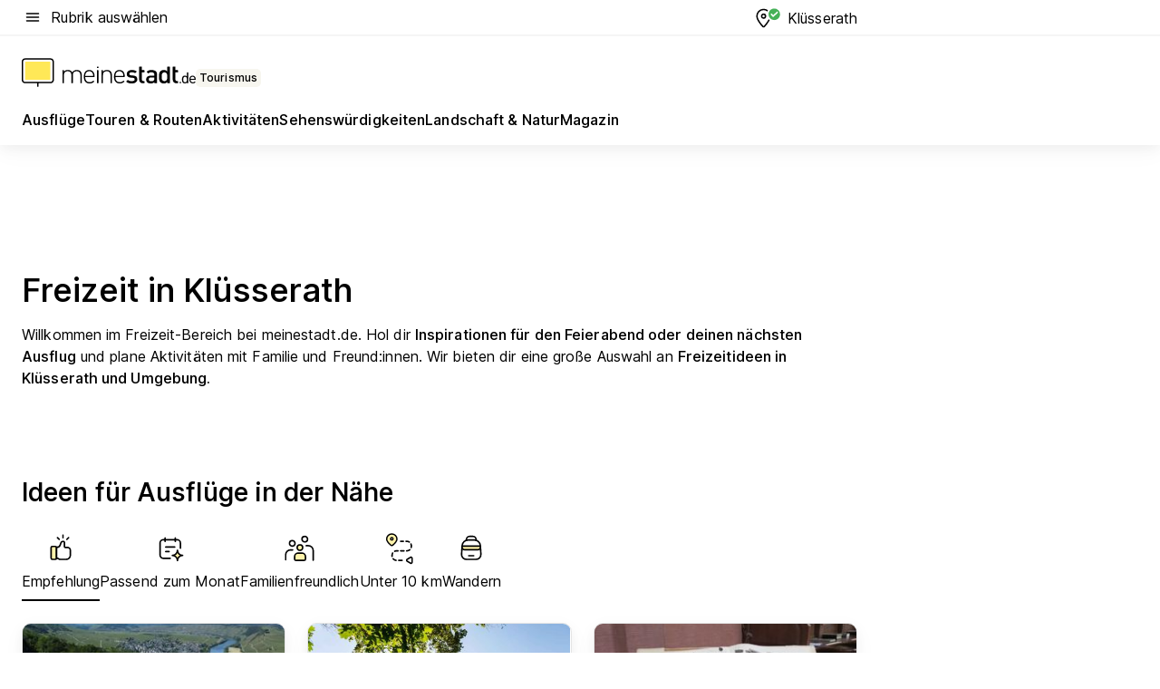

--- FILE ---
content_type: text/html; charset=utf-8
request_url: https://tourismus.meinestadt.de/kluesserath
body_size: 98770
content:
<!DOCTYPE html><html lang="de"><head><meta charset="UTF-8"><meta name="referrer" content="unsafe-url"><meta name="viewport" content="width=device-width, initial-scale=1.0"><meta http-equiv="X-UA-Compatible" content="ie=edge"><title>Freizeit in Klüsserath: Aktivitäten, Ausflüge, Veranstaltungen und mehr für Klüsserath | meinestadt.de</title><meta name="description" content="Alles rund um deine Freizeit in Klüsserath auf meinestadt.de – Hol dir Tipps und Ideen für Unternehmungen in Klüsserath und Umgebung."><meta name="robots" content="noindex"><link rel="canonical" href="https://tourismus.meinestadt.de/kluesserath"><meta property="og:site_name" content="meinestadt.de"><meta property="og:locale" content="de_DE"><meta property="og:type" content="website"><meta property="twitter:site" content="@meinestadt.de"><meta property="twitter:site:id" content="18801608"><meta property="twitter:card" content="summary_large_image"><meta property="fb:app_id" content="1142750435829968"><meta property="fb:pages" content="64154755476"><link rel="dns-prefetch" href="https://image-resize.meinestadt.de"><link rel="dns-prefetch" href="https://cluster-services.meinestadt.de"><link rel="preconnect" href="https://image-resize.meinestadt.de"><link rel="preconnect" href="https://cluster-services.meinestadt.de"><link href="https://cluster-services.meinestadt.de/fonts/v1/inter/fonts.css" rel="stylesheet"><link rel="preload" href="//securepubads.g.doubleclick.net/tag/js/gpt.js" as="script"><style>/*! normalize.css v8.0.1 | MIT License | github.com/necolas/normalize.css */html{line-height:1.15;-webkit-text-size-adjust:100%}body{margin:0}main{display:block}h1{font-size:2em;margin:.67em 0}hr{box-sizing:content-box;height:0;overflow:visible}pre{font-family:monospace,monospace;font-size:1em}a{background-color:transparent}abbr[title]{border-bottom:none;text-decoration:underline;-webkit-text-decoration:underline dotted;text-decoration:underline dotted}b,strong{font-weight:bolder}code,kbd,samp{font-family:monospace,monospace;font-size:1em}small{font-size:80%}sub,sup{font-size:75%;line-height:0;position:relative;vertical-align:baseline}sub{bottom:-.25em}sup{top:-.5em}img{border-style:none}button,input,optgroup,select,textarea{font-family:inherit;font-size:100%;line-height:1.15;margin:0}button,input{overflow:visible}button,select{text-transform:none}[type=button],[type=reset],[type=submit],button{-webkit-appearance:button}[type=button]::-moz-focus-inner,[type=reset]::-moz-focus-inner,[type=submit]::-moz-focus-inner,button::-moz-focus-inner{border-style:none;padding:0}[type=button]:-moz-focusring,[type=reset]:-moz-focusring,[type=submit]:-moz-focusring,button:-moz-focusring{outline:1px dotted ButtonText}fieldset{padding:.35em .75em .625em}legend{box-sizing:border-box;color:inherit;display:table;max-width:100%;padding:0;white-space:normal}progress{vertical-align:baseline}textarea{overflow:auto}[type=checkbox],[type=radio]{box-sizing:border-box;padding:0}[type=number]::-webkit-inner-spin-button,[type=number]::-webkit-outer-spin-button{height:auto}[type=search]{-webkit-appearance:textfield;outline-offset:-2px}[type=search]::-webkit-search-decoration{-webkit-appearance:none}::-webkit-file-upload-button{-webkit-appearance:button;font:inherit}:-webkit-autofill{-webkit-text-fill-color:fieldtext}details{display:block}summary{display:list-item}[hidden],template{display:none}blockquote,body,dd,dl,fieldset,figure,h1,h2,h3,h4,h5,h6,hr,legend,ol,p,pre,ul{margin:0;padding:0}li>ol,li>ul{margin-bottom:0}table{border-collapse:collapse;border-spacing:0}fieldset{border:0;min-width:0}button,input,select{-webkit-appearance:none;-moz-appearance:none;appearance:none;background-color:transparent;border:0;color:#000;font-family:Inter,sans-serif;font-size:14px;letter-spacing:.1px;line-height:22px;margin:0;outline:none!important;padding:0}@media screen and (min-width:375px){button,input,select{font-size:14px;letter-spacing:.1px;line-height:22px}}@media screen and (min-width:1280px){button,input,select{font-size:14px;letter-spacing:.1px;line-height:22px}}button:disabled,input:disabled,select:disabled{opacity:1;-webkit-text-fill-color:currentColor}button[type=submit],input[type=submit],select[type=submit]{font-weight:400}textarea{background-color:transparent;border:0;padding:0;resize:none}html{box-sizing:border-box;font-size:10px;min-height:100%;overflow-y:scroll}html *{box-sizing:inherit}html :after,html :before{box-sizing:inherit;display:block}body{color:#000;font-family:Inter,sans-serif;font-size:14px;letter-spacing:.1px;line-height:22px;position:relative}@media screen and (min-width:375px){body{font-size:14px;letter-spacing:.1px;line-height:22px}}@media screen and (min-width:1280px){body{font-size:14px;letter-spacing:.1px;line-height:22px}}button:disabled,input[type=button]:disabled,input[type=submit]:disabled{cursor:not-allowed}*{-webkit-tap-highlight-color:rgba(0,0,0,0);-moz-tap-highlight-color:transparent}:focus,:hover{outline:none}input:-webkit-autofill,input:-webkit-autofill:active,input:-webkit-autofill:focus,input:-webkit-autofill:hover{-webkit-transition:color 9999s ease-out,background-color 9999s ease-out;-webkit-transition-delay:9999s}a{color:#000;text-decoration:none;text-decoration-line:none}a:active,a:focus,a:hover,a:visited{color:#000;text-decoration:none}h1{font-size:22px;letter-spacing:.1px;line-height:30px}@media screen and (min-width:375px){h1{font-size:26px;letter-spacing:.1px;line-height:34px}}@media screen and (min-width:1280px){h1{font-size:36px;letter-spacing:.1px;line-height:44px}}h2{font-size:20px;letter-spacing:.1px;line-height:28px}@media screen and (min-width:375px){h2{font-size:22px;letter-spacing:.1px;line-height:30px}}@media screen and (min-width:1280px){h2{font-size:28px;letter-spacing:.1px;line-height:36px}}h3{font-size:18px;letter-spacing:.1px;line-height:26px}@media screen and (min-width:375px){h3{font-size:18px;letter-spacing:.1px;line-height:26px}}@media screen and (min-width:1280px){h3{font-size:20px;letter-spacing:.1px;line-height:28px}}h4{font-size:16px;letter-spacing:.1px;line-height:24px}@media screen and (min-width:375px){h4{font-size:16px;letter-spacing:.1px;line-height:24px}}@media screen and (min-width:1280px){h4{font-size:16px;letter-spacing:.1px;line-height:24px}}h5{font-size:14px;letter-spacing:.1px;line-height:22px}@media screen and (min-width:375px){h5{font-size:14px;letter-spacing:.1px;line-height:22px}}@media screen and (min-width:1280px){h5{font-size:14px;letter-spacing:.1px;line-height:22px}}h6{font-size:14px;letter-spacing:.1px;line-height:22px}@media screen and (min-width:375px){h6{font-size:14px;letter-spacing:.1px;line-height:22px}}@media screen and (min-width:1280px){h6{font-size:14px;letter-spacing:.1px;line-height:22px}}html{bottom:0;left:0;overflow-x:hidden;position:relative;right:0;top:0;-webkit-overflow-scrolling:touch}@supports (scrollbar-gutter:stable){html{scrollbar-gutter:stable}}@supports not (scrollbar-gutter:stable){html{overflow-y:scroll}}html.-noScroll{overflow:hidden}html.-noScroll::-webkit-scrollbar{display:none}@supports not (scrollbar-gutter:stable){@media screen and (min-width:768px){html.-noScroll,html.-noScroll .ms-cookie-banner{padding-right:15px}}}html.-noScroll body{height:100%;overflow:hidden;width:100%}form{margin:0}select{-webkit-appearance:none}::-ms-clear{display:none}button:focus{outline:0!important}</style><style>.ms-defaultView{display:grid;grid-template-areas:"smartBanner smartBanner smartBanner" "header header header" "m0 m0 m0" "stage stage stage" ". main ." "footer footer footer";grid-template-rows:auto auto auto auto 1fr auto;min-height:100%;width:100%}@media screen and (min-width:768px){.ms-defaultView{grid-template-areas:"header header header" "header header header" ". p0 ." "stage stage skyRight" "skyLeft main skyRight" "footer footer footer";grid-template-rows:auto auto auto auto 1fr auto}}@media screen and (min-width:1280px){.ms-defaultView{grid-template-areas:"header header header" "header header header" ". p0 ." "stage stage stage" "skyLeft main skyRight" "footer footer footer";grid-template-rows:auto auto auto auto 1fr auto}}.ms-defaultView{grid-template-columns:0 minmax(0,768px) 0}@media screen and (min-width:768px){.ms-defaultView{grid-template-columns:0 768px 1fr}}@media screen and (min-width:1280px){.ms-defaultView{grid-template-columns:1fr 970px minmax(310px,1fr)}}@media screen and (min-width:1440px){.ms-defaultView{grid-template-columns:minmax(160px,1fr) 970px minmax(310px,1fr)}}@media screen and (min-width:1600px){.ms-defaultView{grid-template-columns:minmax(160px,1fr) 1140px minmax(310px,1fr)}}.ms-defaultView__smartBanner{grid-area:smartBanner}.ms-defaultView__header{grid-area:header;margin-bottom:24px}@media screen and (min-width:768px){.ms-defaultView__m0,.ms-defaultView__m9{display:none}}.ms-defaultView__m0{grid-area:m0;padding-bottom:5px;padding-top:5px}.ms-defaultView__p2,.ms-defaultView__p5{display:none;padding-bottom:10px}@media screen and (min-width:768px){.ms-defaultView__p2,.ms-defaultView__p5{display:block}}.ms-defaultView__p2{grid-area:skyRight}.ms-defaultView__p5{grid-area:skyLeft;justify-self:end;padding-right:10px}@media screen and (max-width:1440px){.ms-defaultView__p5{display:none}}.ms-defaultView__p0{display:none;grid-area:p0;justify-content:center}@media screen and (min-width:768px){.ms-defaultView__p0{display:flex}}.ms-defaultView__main{grid-area:main}.ms-defaultView__stage{grid-area:stage;z-index:5}.ms-defaultView__footer{grid-area:footer}.ms-defaultView__linkunits{margin-bottom:30px}.ms-defaultView.-hasStage .ms-defaultView__p2{padding-top:10px}.ms-defaultView.-hasStage .ms-defaultView__header{margin-bottom:0}@media screen and (min-width:1280px){.ms-defaultView.-hasStage .ms-defaultView__header{margin-bottom:24px}.ms-defaultView.-stageWithAds{grid-template-areas:"header header header" "header header header" ". p0 ." "skyLeft stage skyRight" "skyLeft main skyRight" "footer footer footer"}}.ms-header[data-v-3396afb3]{box-shadow:0 4px 12px 0 rgba(0,0,0,.04),0 7px 25px 0 rgba(0,0,0,.04);display:flex;flex-direction:column;position:relative;width:100%}@media screen and (min-width:1280px){.ms-header[data-v-3396afb3]{padding-bottom:8px}.ms-header[data-v-3396afb3]:before{background-color:#f5f5f5;content:"";display:block;height:2px;left:0;position:absolute;top:38px;width:100%;z-index:-1}}.ms-header__lowerSection[data-v-3396afb3],.ms-header__middleSection[data-v-3396afb3],.ms-header__upperSection[data-v-3396afb3]{display:grid;grid-template-areas:". content .";grid-template-columns:0 minmax(0,768px) 0}@media screen and (min-width:768px){.ms-header__lowerSection[data-v-3396afb3],.ms-header__middleSection[data-v-3396afb3],.ms-header__upperSection[data-v-3396afb3]{grid-template-columns:0 768px 1fr}}@media screen and (min-width:1280px){.ms-header__lowerSection[data-v-3396afb3],.ms-header__middleSection[data-v-3396afb3],.ms-header__upperSection[data-v-3396afb3]{grid-template-columns:1fr 970px minmax(310px,1fr)}}@media screen and (min-width:1440px){.ms-header__lowerSection[data-v-3396afb3],.ms-header__middleSection[data-v-3396afb3],.ms-header__upperSection[data-v-3396afb3]{grid-template-columns:minmax(160px,1fr) 970px minmax(310px,1fr)}}@media screen and (min-width:1600px){.ms-header__lowerSection[data-v-3396afb3],.ms-header__middleSection[data-v-3396afb3],.ms-header__upperSection[data-v-3396afb3]{grid-template-columns:minmax(160px,1fr) 1140px minmax(310px,1fr)}}@media screen and (min-width:1280px){.ms-header__middleSection[data-v-3396afb3]{background-color:#f7f6ef}}.ms-header__lowerSectionContent[data-v-3396afb3],.ms-header__middleSectionContent[data-v-3396afb3],.ms-header__upperSectionContent[data-v-3396afb3]{display:grid;grid-area:content}@media screen and (min-width:1280px){.ms-header__lowerSectionContent[data-v-3396afb3],.ms-header__middleSectionContent[data-v-3396afb3],.ms-header__upperSectionContent[data-v-3396afb3]{padding-left:24px;padding-right:24px}}.ms-header__upperSectionContent[data-v-3396afb3]{grid-template-areas:"burgerMenuBtn logo .";grid-template-columns:1fr 1fr 1fr}@media screen and (min-width:1280px){.ms-header__upperSectionContent[data-v-3396afb3]{font-size:16px;grid-template-areas:"burgerMenuBtn .";grid-template-columns:1fr auto;height:40px;letter-spacing:.1px;line-height:24px}}@media screen and (min-width:1280px) and (min-width:375px){.ms-header__upperSectionContent[data-v-3396afb3]{font-size:16px;letter-spacing:.1px;line-height:24px}}@media screen and (min-width:1280px) and (min-width:1280px){.ms-header__upperSectionContent[data-v-3396afb3]{font-size:16px;letter-spacing:.1px;line-height:24px}}.ms-header__middleSectionContent[data-v-3396afb3]{grid-template-areas:"relocation";grid-template-columns:1fr}@media screen and (min-width:1280px){.ms-header__lowerSectionContent[data-v-3396afb3]{grid-template-areas:"logo          linkArea" "nav           nav";grid-template-columns:auto 1fr}}.ms-header__metaActions[data-v-3396afb3]{align-items:center;display:flex;gap:24px;justify-content:center;justify-self:end}@media screen and (min-width:768px){.ms-header__metaActions[data-v-3396afb3]{justify-content:flex-end}}.ms-header__burgerMenu[data-v-3396afb3]{grid-area:burgerMenuBtn}.ms-header__linkArea[data-v-3396afb3]{grid-area:linkArea}.ms-header__logo[data-v-3396afb3]{grid-area:logo}.ms-header__navBar[data-v-3396afb3]{grid-area:nav}.ms-header__relocation[data-v-3396afb3]{background-color:#f7f6ef;border-radius:10px;grid-area:relocation;margin-bottom:16px;margin-left:16px;margin-right:16px}@media screen and (min-width:1280px){.ms-header__relocation[data-v-3396afb3]{border-radius:none;margin:0}}.ms-header__bookmark[data-v-3396afb3],.ms-header__login[data-v-3396afb3]{align-self:center;justify-self:end}.ms-header__relocationToggle[data-v-3396afb3]{align-self:center;justify-self:center}@media screen and (min-width:1280px){.ms-header__relocationToggle[data-v-3396afb3]{justify-self:end}}.ms-header.-noBorderTop[data-v-3396afb3]:before{content:none}.ms-header.-noBorderBottom[data-v-3396afb3]{border-bottom:0;margin-bottom:0}.ms-smartBanner[data-v-41f22f7c]{align-items:center;background-color:#333;color:#fff;display:flex;min-height:80px;padding:10px;position:relative}.ms-smartBanner__closeBtn[data-v-41f22f7c]{align-self:center;cursor:pointer;display:block;height:14px;width:14px}.ms-smartBanner__closeBtn[data-v-41f22f7c],.ms-smartBanner__cta[data-v-41f22f7c],.ms-smartBanner__logo[data-v-41f22f7c]{cursor:pointer}.ms-smartBanner__logo[data-v-41f22f7c]{border-radius:13px;display:block;height:50px;margin-left:5px;width:50px}@media screen and (min-width:375px){.ms-smartBanner__logo[data-v-41f22f7c]{height:60px;margin-left:10px;width:60px}}.ms-smartBanner__description[data-v-41f22f7c],.ms-smartBanner__name[data-v-41f22f7c],.ms-smartBanner__rating[data-v-41f22f7c]{font-size:12px;letter-spacing:.1px;line-height:20px}@media screen and (min-width:375px){.ms-smartBanner__description[data-v-41f22f7c],.ms-smartBanner__name[data-v-41f22f7c],.ms-smartBanner__rating[data-v-41f22f7c]{font-size:12px;letter-spacing:.1px;line-height:20px}}@media screen and (min-width:1280px){.ms-smartBanner__description[data-v-41f22f7c],.ms-smartBanner__name[data-v-41f22f7c],.ms-smartBanner__rating[data-v-41f22f7c]{font-size:12px;letter-spacing:.1px;line-height:20px}}.ms-smartBanner__name[data-v-41f22f7c]{font-weight:525}.ms-smartBanner__rating[data-v-41f22f7c]{margin-top:auto}.ms-smartBanner__cta[data-v-41f22f7c]{border:1px solid #fff;border-radius:3px;bottom:10px;box-sizing:border-box;font-size:14px;letter-spacing:.1px;line-height:22px;padding:5px 10px;position:absolute;right:10px;-webkit-user-select:none;-moz-user-select:none;user-select:none}@media screen and (min-width:375px){.ms-smartBanner__cta[data-v-41f22f7c]{font-size:14px;letter-spacing:.1px;line-height:22px}}@media screen and (min-width:1280px){.ms-smartBanner__cta[data-v-41f22f7c]{font-size:14px;letter-spacing:.1px;line-height:22px}}@media screen and (min-width:375px){.ms-smartBanner__cta[data-v-41f22f7c]{padding:5px 15px}}.ms-smartBanner__cta[data-v-41f22f7c],.ms-smartBanner__cta[data-v-41f22f7c]:visited{color:#fff}.ms-smartBanner__cta[data-v-41f22f7c]:active,.ms-smartBanner__cta[data-v-41f22f7c]:hover{background-color:#fff;border-color:#333;color:#333}.ms-smartBanner__textWrapper[data-v-41f22f7c]{display:flex;flex-direction:column;height:100%;margin-left:5px}@media screen and (min-width:375px){.ms-smartBanner__textWrapper[data-v-41f22f7c]{margin-left:10px}}.ms-smartBanner__star[data-v-41f22f7c]{display:inline;fill:#fc0;height:1em;width:1em}.ms-smartBanner__star+.ms-smartBanner__star[data-v-41f22f7c]{margin-left:1px}.ms-smartBanner__star.-empty[data-v-41f22f7c]{color:#fff}.ms-adPlace[data-v-7a86a1e5]{display:flex;justify-content:center;position:relative}.ms-adPlace__placement[data-v-7a86a1e5]{max-width:100%}.ms-adPlace.-p0[data-v-7a86a1e5]{padding-bottom:5px}.ms-adPlace.-p2[data-v-7a86a1e5]{justify-content:flex-start;padding-left:10px}.ms-adPlace.-p3[data-v-7a86a1e5],.ms-adPlace.-p4[data-v-7a86a1e5]{display:none;margin-bottom:20px;text-align:center;width:300px}@media screen and (min-width:768px){.ms-adPlace.-p3[data-v-7a86a1e5],.ms-adPlace.-p4[data-v-7a86a1e5]{display:block}}.ms-adPlace.-m0[data-v-7a86a1e5]{width:100%}.ms-adPlace.-m9[data-v-7a86a1e5]{position:fixed;top:0;z-index:7000000}.ms-adPlace.-m0sticky[data-v-7a86a1e5]{left:0;position:fixed;top:0;z-index:4000000}.ms-adPlace.-p2[data-v-7a86a1e5],.ms-adPlace.-sticky[data-v-7a86a1e5]{position:sticky;top:10px}.ms-adPlace.-c1[data-v-7a86a1e5],.ms-adPlace.-c2[data-v-7a86a1e5],.ms-adPlace.-c3[data-v-7a86a1e5]{align-items:center;display:flex;height:auto;justify-content:center;margin-left:-20px;margin-right:-20px;text-align:center}.ms-adPlace.-m1[data-v-7a86a1e5]:not(.-disturber),.ms-adPlace.-m2[data-v-7a86a1e5]:not(.-disturber),.ms-adPlace.-m3[data-v-7a86a1e5]:not(.-disturber),.ms-adPlace.-m4[data-v-7a86a1e5]:not(.-disturber),.ms-adPlace.-m5[data-v-7a86a1e5]:not(.-disturber),.ms-adPlace.-m6[data-v-7a86a1e5]:not(.-disturber),.ms-adPlace.-m7[data-v-7a86a1e5]:not(.-disturber),.ms-adPlace.-mx[data-v-7a86a1e5]:not(.-disturber),.ms-adPlace.-n0[data-v-7a86a1e5]:not(.-disturber),.ms-adPlace.-n1[data-v-7a86a1e5]:not(.-disturber),.ms-adPlace.-n2[data-v-7a86a1e5]:not(.-disturber),.ms-adPlace.-n3[data-v-7a86a1e5]:not(.-disturber),.ms-adPlace.-n4[data-v-7a86a1e5]:not(.-disturber),.ms-adPlace.-n5[data-v-7a86a1e5]:not(.-disturber){margin-bottom:20px}@media screen and (min-width:768px){.ms-adPlace.-mobile[data-v-7a86a1e5]{display:none}}.ms-adPlace.-desktop[data-v-7a86a1e5]{display:none}@media screen and (min-width:768px){.ms-adPlace.-desktop[data-v-7a86a1e5]{display:flex}}@charset "UTF-8";.dot[data-v-342a9404]:before{color:#ff5151;content:"●";font-size:18px;position:absolute;right:0;top:-6px}.ms-headerLogo__extraText--truncated[data-v-d9ea6298]{overflow:hidden;text-overflow:ellipsis;white-space:nowrap}.ms-headerLogo[data-v-d9ea6298]{display:flex;height:100%;justify-content:center;width:100%}@media screen and (min-width:1280px){.ms-headerLogo[data-v-d9ea6298]{height:auto;justify-content:flex-start;width:auto}}.ms-headerLogo__slogan[data-v-d9ea6298]{align-items:center;display:flex;flex-direction:column;padding-bottom:16px;padding-top:8px;position:relative}@media screen and (min-width:1280px){.ms-headerLogo__slogan[data-v-d9ea6298]{align-items:center;flex-direction:row;gap:8px;height:32px;justify-content:flex-start;margin:24px 0;padding-bottom:0;padding-top:0;position:relative}}.ms-headerLogo__svg[data-v-d9ea6298]{height:29px;max-width:174px;min-width:174px;width:174px}@media screen and (min-width:1280px){.ms-headerLogo__svg[data-v-d9ea6298]{height:100%;max-width:192px;width:192px}}.ms-headerLogo__channelLabel[data-v-d9ea6298]{align-self:flex-end;background-color:#f7f6ef;border-radius:5px;font-size:12px;font-weight:525;letter-spacing:.1px;line-height:20px;padding:1px 2px;-webkit-user-select:none;-moz-user-select:none;user-select:none}@media screen and (min-width:375px){.ms-headerLogo__channelLabel[data-v-d9ea6298]{font-size:12px;letter-spacing:.1px;line-height:20px}}@media screen and (min-width:1280px){.ms-headerLogo__channelLabel[data-v-d9ea6298]{align-self:center;font-size:12px;letter-spacing:.1px;line-height:20px;margin-top:auto;padding:0 4px;position:relative;right:auto;top:auto}}.ms-headerLogo__extraText[data-v-d9ea6298]{font-size:12px;letter-spacing:.1px;line-height:20px;margin-left:47px;margin-top:5px}@media screen and (min-width:375px){.ms-headerLogo__extraText[data-v-d9ea6298]{font-size:12px;letter-spacing:.1px;line-height:20px}}@media screen and (min-width:1280px){.ms-headerLogo__extraText[data-v-d9ea6298]{font-size:12px;letter-spacing:.1px;line-height:20px}}.ms-headerLogo__extraText--truncated[data-v-d9ea6298]{width:170px}.ms-headerLogo.-noLabel .ms-headerLogo__slogan[data-v-d9ea6298]{height:76px;justify-content:center;padding-bottom:0;padding-top:0}.ms-navBar[data-v-d1b54ae8],.ms-navBar__items[data-v-d1b54ae8]{max-width:100%;width:100%}.ms-navBar__items[data-v-d1b54ae8]{display:flex;flex-direction:row;gap:16px}@media screen and (min-width:1280px){.ms-navBar__items[data-v-d1b54ae8]{gap:32px}}.ms-navBar__item[data-v-d1b54ae8]{list-style:none;position:relative}.ms-navBar__item.-hidden[data-v-d1b54ae8]{opacity:0;pointer-events:none}.ms-navBar__itemLink[data-v-d1b54ae8]{color:#000;cursor:pointer;display:block;font-size:16px;font-weight:525;letter-spacing:.1px;line-height:24px;padding-bottom:8px}@media screen and (min-width:375px){.ms-navBar__itemLink[data-v-d1b54ae8]{font-size:16px;letter-spacing:.1px;line-height:24px}}@media screen and (min-width:1280px){.ms-navBar__itemLink[data-v-d1b54ae8]{font-size:16px;letter-spacing:.1px;line-height:24px}}.ms-navBar__itemLink[data-v-d1b54ae8]:after{border-radius:4px;bottom:0;content:"";height:4px;left:0;position:absolute;transform:scaleX(0);transform-origin:center;transition-duration:.3s;transition-property:background-color,transform;transition-timing-function:cubic-bezier(.4,0,.2,1);width:100%}.ms-navBar__itemLink.-active[data-v-d1b54ae8]:after,.ms-navBar__itemLink[data-v-d1b54ae8]:hover:after{background-color:#ffe857;transform:scaleX(1)}.ms-navBar__itemLink[data-v-d1b54ae8]:active:after{background-color:#fc0;transform:scaleX(1.1)}.ms-navBar__itemLink.-currentChannel[data-v-d1b54ae8]{pointer-events:none}.ms-navBar__itemLink.-currentChannel[data-v-d1b54ae8]:after{background-image:linear-gradient(#ffe857,#ffe857);background-size:100% 4px;border-radius:2px}.ms-navBar__itemLink.-hideHighlighting[data-v-d1b54ae8]:after{background-image:linear-gradient(180deg,#f5f5f5,#f5f5f5);background-size:0 4px}.ms-navBar__itemLink.-noPaddingRight[data-v-d1b54ae8]:hover:after{width:100%}.ms-navBar__itemLink.-noPaddingRight[data-v-d1b54ae8]:active:after{left:-4px;width:calc(100% + 8px)}.ms-navBar__itemLink.-noPaddingRight .ms-navBar__itemLinkText[data-v-d1b54ae8]{padding-right:5px;white-space:nowrap}.ms-navBar__itemLinkText[data-v-d1b54ae8]{white-space:nowrap}.ms-offcanvasNav[data-v-47fe3c3d]{position:relative;z-index:6000020}.ms-offcanvasNav[data-v-47fe3c3d]:before{background-color:#333;bottom:0;content:"";height:100vh;left:0;opacity:0;pointer-events:none;position:fixed;top:0;transition-duration:.3s;transition-property:opacity,-webkit-backdrop-filter;transition-property:backdrop-filter,opacity;transition-property:backdrop-filter,opacity,-webkit-backdrop-filter;transition-timing-function:cubic-bezier(.4,0,.2,1);width:100vw;will-change:backdrop-filter}@supports ((-webkit-backdrop-filter:blur()) or (backdrop-filter:blur())){.ms-offcanvasNav[data-v-47fe3c3d]:before{-webkit-backdrop-filter:blur(0);backdrop-filter:blur(0)}}.ms-offcanvasNav[data-v-47fe3c3d]:before{z-index:-1}.ms-offcanvasNav.-open .ms-offcanvasNav__drawer[data-v-47fe3c3d]{transform:translateX(0)}.ms-offcanvasNav.-open[data-v-47fe3c3d]:before{cursor:pointer;opacity:.75;pointer-events:all}@supports ((-webkit-backdrop-filter:blur()) or (backdrop-filter:blur())){.ms-offcanvasNav.-open[data-v-47fe3c3d]:before{-webkit-backdrop-filter:blur(1px);backdrop-filter:blur(1px)}}.ms-offcanvasNav__drawer[data-v-47fe3c3d]{background-color:#fff;bottom:0;display:flex;flex-direction:column;left:0;position:fixed;right:0;top:0;transform:translateX(-100%);transition:transform .3s cubic-bezier(.4,0,.2,1);width:100vw;z-index:0}@media screen and (min-width:768px){.ms-offcanvasNav__drawer[data-v-47fe3c3d]{width:320px}}.ms-offcanvasNav__layerWrapper[data-v-47fe3c3d]{display:flex;flex-grow:1;min-width:100%;overflow:hidden;position:relative;z-index:5}.ms-offcanvasNav__level0[data-v-47fe3c3d],.ms-offcanvasNav__level1[data-v-47fe3c3d]{bottom:0;display:flex;flex-direction:column;left:0;overflow:hidden;position:absolute;right:0;top:0;transition:transform .3s cubic-bezier(.4,0,.2,1)}.ms-offcanvasNav__level0[data-v-47fe3c3d]{transform:translateX(0)}.ms-offcanvasNav__level0.-open[data-v-47fe3c3d]{transform:translateX(-100%)}.ms-offcanvasNav__level1[data-v-47fe3c3d]{transform:translateX(100%)}.ms-offcanvasNav__level1.-open[data-v-47fe3c3d]{transform:translateX(0)}.ms-offcanvasNav__nav[data-v-47fe3c3d]{align-items:center;background-color:#fff;display:flex;justify-content:space-between;padding-left:32px;padding-right:32px;padding-top:32px;width:100%}.ms-offcanvasNav__icon[data-v-47fe3c3d]{height:24px;width:24px}.ms-offcanvasNav__backBtn[data-v-47fe3c3d],.ms-offcanvasNav__closeBtn[data-v-47fe3c3d]{align-items:center;cursor:pointer;display:flex;height:100%}.ms-offcanvasNav__backBtn+.ms-offcanvasNav__backBtn[data-v-47fe3c3d],.ms-offcanvasNav__backBtn+.ms-offcanvasNav__closeBtn[data-v-47fe3c3d],.ms-offcanvasNav__closeBtn+.ms-offcanvasNav__backBtn[data-v-47fe3c3d],.ms-offcanvasNav__closeBtn+.ms-offcanvasNav__closeBtn[data-v-47fe3c3d]{margin-left:auto}.ms-offcanvasNav__backBtn.-noPointer[data-v-47fe3c3d],.ms-offcanvasNav__closeBtn.-noPointer[data-v-47fe3c3d]{cursor:auto}.ms-offcanvasNav__headline[data-v-47fe3c3d],.ms-offcanvasNav__link[data-v-47fe3c3d]{flex-shrink:0}.ms-offcanvasNav__headline[data-v-47fe3c3d]{align-items:center;display:flex;flex-direction:column;font-size:18px;font-weight:525;letter-spacing:.1px;line-height:26px;padding-bottom:48px;padding-top:24px;text-align:center}@media screen and (min-width:375px){.ms-offcanvasNav__headline[data-v-47fe3c3d]{font-size:18px;letter-spacing:.1px;line-height:26px}}@media screen and (min-width:1280px){.ms-offcanvasNav__headline[data-v-47fe3c3d]{font-size:20px;letter-spacing:.1px;line-height:28px}}.ms-offcanvasNav__link[data-v-47fe3c3d]{align-items:center;cursor:pointer;display:flex;font-size:16px;font-weight:525;height:50px;justify-content:space-between;letter-spacing:.1px;line-height:24px;padding-left:32px;padding-right:32px;position:relative;width:100%}@media screen and (min-width:375px){.ms-offcanvasNav__link[data-v-47fe3c3d]{font-size:16px;letter-spacing:.1px;line-height:24px}}@media screen and (min-width:1280px){.ms-offcanvasNav__link[data-v-47fe3c3d]{font-size:16px;letter-spacing:.1px;line-height:24px}}.ms-offcanvasNav__link[data-v-47fe3c3d]:after{border-radius:2px;bottom:0;content:"";left:0;position:absolute;top:0;width:5px}.ms-offcanvasNav__link[data-v-47fe3c3d]:hover:after{background-color:#f1ede0}.ms-offcanvasNav__link.-active[data-v-47fe3c3d]{font-weight:525}.ms-offcanvasNav__link.-active[data-v-47fe3c3d]:after{background-color:#ffda00}.ms-offcanvasNav__body[data-v-47fe3c3d]{flex-shrink:1;overflow-y:auto;-webkit-overflow-scrolling:touch}.ms-offcanvasNav__btnArea[data-v-47fe3c3d]{box-shadow:0 4px 12px 0 rgba(0,0,0,.04),0 7px 25px 0 rgba(0,0,0,.04);display:flex;flex-direction:column;flex-shrink:0;gap:8px;justify-self:flex-end;margin-top:auto;padding:32px}.ms-offcanvasNav__cta[data-v-47fe3c3d]{align-items:center;background-color:#ffda00;display:flex;flex-grow:1;justify-content:center;min-height:50px;min-width:50%;padding-left:5px;padding-right:5px;text-align:center}.ms-offcanvasNav__cta.-secondary[data-v-47fe3c3d]{background:#fff}.ms-offcanvasNav__channelIcon[data-v-47fe3c3d]{background-color:#fbfaf7;border-radius:50%;margin-bottom:8px}.cs-bookmark-icon[data-v-3aada5eb]{display:block;position:relative}.cs-bookmark-icon[data-v-3aada5eb]:after{background-color:#f14165;border:2px solid #fff;border-radius:50%;content:"";height:10px;opacity:0;position:absolute;right:1px;top:1px;transition:opacity .2s cubic-bezier(.4,0,.2,1);width:10px}.cs-bookmark-icon__icon[data-v-3aada5eb]{height:24px;width:24px}.cs-bookmark-icon.-hasDot[data-v-3aada5eb]:after{opacity:1}.ms-textLink.-truncated .ms-textLink__textWrapper[data-v-38ea909b],.ms-textLink__suffix[data-v-38ea909b]{overflow:hidden;text-overflow:ellipsis;white-space:nowrap}.ms-textLink[data-v-38ea909b]{align-items:flex-start;cursor:pointer;display:flex}.ms-textLink .ms-textLink__text[data-v-38ea909b]{background-image:linear-gradient(#fc0,#fc0);background-position:50% 100%;background-repeat:no-repeat;background-size:0 2px;transition:background-size .3s ease-in}.ms-textLink:focus .ms-textLink__text[data-v-38ea909b],.ms-textLink:hover .ms-textLink__text[data-v-38ea909b]{background-size:100% 2px}.ms-textLink:active .ms-textLink__text[data-v-38ea909b]{background-image:linear-gradient(#fc0,#fc0);background-size:100% 2px}.ms-textLink__svg[data-v-38ea909b]{color:#fc0;display:inline-block;height:22px;margin-right:5px;min-width:12px;width:12px}@media screen and (min-width:768px){.ms-textLink__svg[data-v-38ea909b]{height:22px}}.ms-textLink.-copylink[data-v-38ea909b]{color:inherit;display:inline-block;font-size:inherit;font-weight:inherit}.ms-textLink.-copylink .ms-textLink__text[data-v-38ea909b]{background-image:linear-gradient(#fc0,#fc0);background-position:50% 100%;background-repeat:no-repeat;background-size:80% 2px;transition:background-size .3s ease-in}.ms-textLink.-copylink:focus .ms-textLink__text[data-v-38ea909b],.ms-textLink.-copylink:hover .ms-textLink__text[data-v-38ea909b]{background-size:100% 2px}.ms-textLink.-copylink:active .ms-textLink__text[data-v-38ea909b]{background-image:linear-gradient(#333,#333);background-size:100% 2px}.ms-textLink.-hyphens[data-v-38ea909b]{-webkit-hyphens:auto;hyphens:auto;word-break:normal}.ms-textLink.-anchorLink[data-v-38ea909b]{display:inline}.ms-textLink.-clickArea[data-v-38ea909b]:after{bottom:0;content:"";left:0;position:absolute;right:0;top:0}.ms-textLink__suffix[data-v-38ea909b]{color:#999;margin-left:5px}.ms-button[data-v-0cd7eb0c]{background-color:#ffda00;border:1px solid #ffda00;border-radius:3px;cursor:pointer;display:inline-block;height:50px;max-height:50px;min-height:50px;padding-left:30px;padding-right:30px;position:relative;transition-duration:.3s;transition-property:color,background-color,border-color;transition-timing-function:cubic-bezier(.4,0,.2,1);-webkit-user-select:none;-moz-user-select:none;user-select:none}.ms-button[data-v-0cd7eb0c]:active,.ms-button[data-v-0cd7eb0c]:focus,.ms-button[data-v-0cd7eb0c]:hover{background-color:#feba2e;border-color:#feba2e}.ms-button[data-v-0cd7eb0c]:disabled{background-color:#fced96;border-color:#fced96;color:#999;cursor:not-allowed}.ms-button[data-v-0cd7eb0c]:active:not(:disabled){transform:translateY(2px)}.ms-button__flexWrapper[data-v-0cd7eb0c]{align-items:center;display:flex;height:100%;justify-content:center}.ms-button__icon[data-v-0cd7eb0c]{height:25px;margin-right:10px;width:25px}.ms-button__loader[data-v-0cd7eb0c]{display:none;left:50%;position:absolute;top:50%;transform:translate(-50%,-50%)}.ms-button.-secondary[data-v-0cd7eb0c]{background-color:#f5f5f5;border-color:#ccc}.ms-button.-secondary[data-v-0cd7eb0c]:active,.ms-button.-secondary[data-v-0cd7eb0c]:focus,.ms-button.-secondary[data-v-0cd7eb0c]:hover{background-color:#ccc}.ms-button.-secondary[data-v-0cd7eb0c]:disabled{background-color:#f5f5f5}.ms-button.-inverted[data-v-0cd7eb0c]{background-color:transparent;border-color:#fff;color:#fff}.ms-button.-inverted[data-v-0cd7eb0c]:active,.ms-button.-inverted[data-v-0cd7eb0c]:focus,.ms-button.-inverted[data-v-0cd7eb0c]:hover{background-color:#fff;color:#333}.ms-button.-inverted[data-v-0cd7eb0c]:disabled{background-color:#f5f5f5}.ms-button.-small[data-v-0cd7eb0c]{height:30px;max-height:30px;min-height:30px}.ms-button.-noTextWrap[data-v-0cd7eb0c]{white-space:nowrap}.ms-button.-square[data-v-0cd7eb0c]{padding:0;width:50px}.ms-button.-loading .ms-button__flexWrapper[data-v-0cd7eb0c]{visibility:hidden}.ms-button.-loading .ms-button__loader[data-v-0cd7eb0c]{display:block}.cs-autocomplete-dropdown__wrapper[data-v-f6b38de5]{align-items:flex-end;border-radius:5px;border-style:solid;border-width:1px;display:flex;height:52px;padding:5px 12px;position:relative;--tw-border-opacity:1;border-color:rgb(204 204 204/var(--tw-border-opacity));transition-duration:.2s;transition-property:all;transition-timing-function:cubic-bezier(.4,0,.2,1)}.cs-autocomplete-dropdown__wrapper[data-v-f6b38de5]:hover{box-shadow:0 0 0 4px #f1ede0}.cs-autocomplete-dropdown__input[data-v-f6b38de5]{flex-grow:1;overflow:hidden;text-overflow:ellipsis;white-space:nowrap;width:100%}.cs-autocomplete-dropdown__label[data-v-f6b38de5]{left:12px;max-width:calc(100% - 24px);overflow:hidden;position:absolute;text-overflow:ellipsis;top:5px;transform:translateY(9px);white-space:nowrap;--tw-text-opacity:1;color:rgb(102 102 102/var(--tw-text-opacity));transition-duration:.2s;transition-property:all;transition-timing-function:cubic-bezier(.4,0,.2,1)}@media screen and (min-width:768px){.cs-autocomplete-dropdown__label[data-v-f6b38de5]{transform:translateY(9px)}}.cs-autocomplete-dropdown.-filled .cs-autocomplete-dropdown__label[data-v-f6b38de5],.cs-autocomplete-dropdown.-focus .cs-autocomplete-dropdown__label[data-v-f6b38de5]{font-size:12px;letter-spacing:.1px;line-height:20px;transform:translateY(0)}@media screen and (min-width:375px){.cs-autocomplete-dropdown.-filled .cs-autocomplete-dropdown__label[data-v-f6b38de5],.cs-autocomplete-dropdown.-focus .cs-autocomplete-dropdown__label[data-v-f6b38de5]{font-size:12px;letter-spacing:.1px;line-height:20px}}@media screen and (min-width:1280px){.cs-autocomplete-dropdown.-filled .cs-autocomplete-dropdown__label[data-v-f6b38de5],.cs-autocomplete-dropdown.-focus .cs-autocomplete-dropdown__label[data-v-f6b38de5]{font-size:12px;letter-spacing:.1px;line-height:20px}}.cs-autocomplete-dropdown.-focus .cs-autocomplete-dropdown__wrapper[data-v-f6b38de5]{box-shadow:0 0 0 4px #fff3ab;--tw-border-opacity:1;border-color:rgb(255 211 29/var(--tw-border-opacity))}.cs-autocomplete-dropdown.-error .cs-autocomplete-dropdown__input[data-v-f6b38de5]{width:calc(100% - 52px)}.cs-autocomplete-dropdown.-error .cs-autocomplete-dropdown__wrapper[data-v-f6b38de5]{box-shadow:0 0 0 4px #fccfd8;--tw-border-opacity:1;border-color:rgb(241 65 101/var(--tw-border-opacity))}.cs-autocomplete-dropdown.-error .cs-autocomplete-dropdown__label[data-v-f6b38de5],.cs-autocomplete-dropdown.-error .cs-autocomplete-dropdown__wrapper[data-v-f6b38de5]{--tw-text-opacity:1;color:rgb(241 65 101/var(--tw-text-opacity))}.cs-autocomplete-dropdown.-inactive[data-v-f6b38de5]{cursor:not-allowed}.cs-autocomplete-dropdown.-inactive .cs-autocomplete-dropdown__input[data-v-f6b38de5]{cursor:not-allowed;width:calc(100% - 52px)}.cs-autocomplete-dropdown.-inactive .cs-autocomplete-dropdown__wrapper[data-v-f6b38de5]{box-shadow:none;--tw-border-opacity:1;border-color:rgb(229 229 229/var(--tw-border-opacity))}.cs-autocomplete-dropdown.-inactive .cs-autocomplete-dropdown__label[data-v-f6b38de5],.cs-autocomplete-dropdown.-inactive .cs-autocomplete-dropdown__wrapper[data-v-f6b38de5]{--tw-text-opacity:1;color:rgb(204 204 204/var(--tw-text-opacity))}.mt-12[data-v-f6b38de5]{margin-top:12px}.ms-stars-rating__star[data-v-2cac27f2]{height:1em;width:1em}.ms-stars-rating__star+.ms-stars-rating__star[data-v-2cac27f2]{margin-left:1px}.m-breakpoint-filter[data-v-622f57cb]{display:none}@media screen and (min-width:768px){.m-breakpoint-filter.-desktop[data-v-622f57cb],.m-breakpoint-filter.-tablet[data-v-622f57cb]{display:block}}@media screen and (min-width:1280px){.m-breakpoint-filter.-tablet[data-v-622f57cb]{display:none}}.m-breakpoint-filter.-mobile[data-v-622f57cb]{display:block}@media screen and (min-width:768px){.m-breakpoint-filter.-mobile[data-v-622f57cb]{display:none}}.m-breakpoint-filter.-tabletAndMobile[data-v-622f57cb]{display:block}@media screen and (min-width:1280px){.m-breakpoint-filter.-tabletAndMobile[data-v-622f57cb]{display:none}.m-breakpoint-filter.-desktopOnly[data-v-622f57cb]{display:block}}.w-custom[data-v-c9cd81b2]{width:260px}.custom-img-size[data-v-d447e63c]{height:215px;max-height:215px;-o-object-fit:cover;object-fit:cover}@media screen and (min-width:768px){.custom-img-size[data-v-d447e63c]{height:195px;width:346px}}@media screen and (min-width:1280px){.custom-img-size[data-v-d447e63c]{height:164px;width:289px}}@media screen and (min-width:1600px){.custom-img-size[data-v-d447e63c]{height:195px;width:346px}}.ms-clickArea[data-v-0a2bb1bc],.ms-clickArea[data-v-0a2bb1bc]:focus,.ms-clickArea[data-v-0a2bb1bc]:hover,.ms-clickArea[data-v-0a2bb1bc]:visited{color:inherit}.ms-clickArea[data-v-0a2bb1bc]:after{bottom:0;content:"";display:block;left:0;position:absolute;right:0;top:0;z-index:10}.ui-random-size[data-v-705abcce]{width:281px}@media screen and (min-width:768px){.ui-random-size[data-v-705abcce]{width:253px}}@media screen and (min-width:1280px){.ui-random-size[data-v-705abcce]{width:210px}}@media screen and (min-width:1600px){.ui-random-size[data-v-705abcce]{width:253px}}.ui-random-shadow[data-v-705abcce]{box-shadow:0 7px 25px 0 rgba(0,0,0,.04),0 4px 12px 0 rgba(0,0,0,.04)}.ui-random-shadow[data-v-705abcce]:hover{box-shadow:0 10px 20px 0 rgba(0,0,0,.12),0 4px 8px 0 rgba(0,0,0,.06)}.ui-random-image-height[data-v-705abcce]{height:141px}.ui-random-image-blur[data-v-705abcce]{filter:blur(4px)}.ui-image-height[data-v-705abcce]{height:calc(100% - 16px)}.ui-custom-size[data-v-34359f32]{height:38px;width:38px}.footer-grid[data-v-97186ed2]{display:grid;grid-template-areas:". content .";grid-template-columns:0 minmax(0,768px) 0}@media screen and (min-width:768px){.footer-grid[data-v-97186ed2]{grid-template-columns:0 768px 1fr}}@media screen and (min-width:1280px){.footer-grid[data-v-97186ed2]{grid-template-columns:1fr 970px minmax(310px,1fr)}}@media screen and (min-width:1440px){.footer-grid[data-v-97186ed2]{grid-template-columns:minmax(160px,1fr) 970px minmax(310px,1fr)}}@media screen and (min-width:1600px){.footer-grid[data-v-97186ed2]{grid-template-columns:minmax(160px,1fr) 1140px minmax(310px,1fr)}}.footer-grid__item[data-v-97186ed2]{grid-area:content}.custom-icon-size[data-v-3f48c70d]{min-height:38px;min-width:38px}.custom-padding[data-v-3f48c70d]{padding-bottom:7px;padding-top:7px}.closeIcon[data-v-3f48c70d],.input:checked~.label .openIcon[data-v-3f48c70d]{display:none}.input:checked~.label .closeIcon[data-v-3f48c70d]{display:block}.body[data-v-3f48c70d]{height:0;overflow:hidden}.input:checked~.body[data-v-3f48c70d]{height:auto;overflow:visible}</style><style>/*! tailwindcss v3.4.3 | MIT License | https://tailwindcss.com*/*,:after,:before{border:0 solid #e5e7eb;box-sizing:border-box}:after,:before{--tw-content:""}:host,html{line-height:1.5;-webkit-text-size-adjust:100%;font-family:ui-sans-serif,system-ui,sans-serif,Apple Color Emoji,Segoe UI Emoji,Segoe UI Symbol,Noto Color Emoji;font-feature-settings:normal;font-variation-settings:normal;-moz-tab-size:4;-o-tab-size:4;tab-size:4;-webkit-tap-highlight-color:transparent}body{line-height:inherit;margin:0}hr{border-top-width:1px;color:inherit;height:0}abbr:where([title]){-webkit-text-decoration:underline dotted;text-decoration:underline dotted}h1,h2,h3,h4,h5,h6{font-size:inherit;font-weight:inherit}a{color:inherit;text-decoration:inherit}b,strong{font-weight:bolder}code,kbd,pre,samp{font-family:ui-monospace,SFMono-Regular,Menlo,Monaco,Consolas,Liberation Mono,Courier New,monospace;font-feature-settings:normal;font-size:1em;font-variation-settings:normal}small{font-size:80%}sub,sup{font-size:75%;line-height:0;position:relative;vertical-align:baseline}sub{bottom:-.25em}sup{top:-.5em}table{border-collapse:collapse;border-color:inherit;text-indent:0}button,input,optgroup,select,textarea{color:inherit;font-family:inherit;font-feature-settings:inherit;font-size:100%;font-variation-settings:inherit;font-weight:inherit;letter-spacing:inherit;line-height:inherit;margin:0;padding:0}button,select{text-transform:none}button,input:where([type=button]),input:where([type=reset]),input:where([type=submit]){-webkit-appearance:button;background-color:transparent;background-image:none}:-moz-focusring{outline:auto}:-moz-ui-invalid{box-shadow:none}progress{vertical-align:baseline}::-webkit-inner-spin-button,::-webkit-outer-spin-button{height:auto}[type=search]{-webkit-appearance:textfield;outline-offset:-2px}::-webkit-search-decoration{-webkit-appearance:none}::-webkit-file-upload-button{-webkit-appearance:button;font:inherit}summary{display:list-item}blockquote,dd,dl,figure,h1,h2,h3,h4,h5,h6,hr,p,pre{margin:0}fieldset{margin:0}fieldset,legend{padding:0}menu,ol,ul{list-style:none;margin:0;padding:0}dialog{padding:0}textarea{resize:vertical}input::-moz-placeholder,textarea::-moz-placeholder{color:#9ca3af;opacity:1}input::placeholder,textarea::placeholder{color:#9ca3af;opacity:1}[role=button],button{cursor:pointer}:disabled{cursor:default}audio,canvas,embed,iframe,img,object,svg,video{display:block;vertical-align:middle}img,video{height:auto;max-width:100%}[hidden]{display:none}*,:after,:before{--tw-border-spacing-x:0;--tw-border-spacing-y:0;--tw-translate-x:0;--tw-translate-y:0;--tw-rotate:0;--tw-skew-x:0;--tw-skew-y:0;--tw-scale-x:1;--tw-scale-y:1;--tw-pan-x: ;--tw-pan-y: ;--tw-pinch-zoom: ;--tw-scroll-snap-strictness:proximity;--tw-gradient-from-position: ;--tw-gradient-via-position: ;--tw-gradient-to-position: ;--tw-ordinal: ;--tw-slashed-zero: ;--tw-numeric-figure: ;--tw-numeric-spacing: ;--tw-numeric-fraction: ;--tw-ring-inset: ;--tw-ring-offset-width:0px;--tw-ring-offset-color:#fff;--tw-ring-color:rgba(59,130,246,.5);--tw-ring-offset-shadow:0 0 #0000;--tw-ring-shadow:0 0 #0000;--tw-shadow:0 0 #0000;--tw-shadow-colored:0 0 #0000;--tw-blur: ;--tw-brightness: ;--tw-contrast: ;--tw-grayscale: ;--tw-hue-rotate: ;--tw-invert: ;--tw-saturate: ;--tw-sepia: ;--tw-drop-shadow: ;--tw-backdrop-blur: ;--tw-backdrop-brightness: ;--tw-backdrop-contrast: ;--tw-backdrop-grayscale: ;--tw-backdrop-hue-rotate: ;--tw-backdrop-invert: ;--tw-backdrop-opacity: ;--tw-backdrop-saturate: ;--tw-backdrop-sepia: ;--tw-contain-size: ;--tw-contain-layout: ;--tw-contain-paint: ;--tw-contain-style: }::backdrop{--tw-border-spacing-x:0;--tw-border-spacing-y:0;--tw-translate-x:0;--tw-translate-y:0;--tw-rotate:0;--tw-skew-x:0;--tw-skew-y:0;--tw-scale-x:1;--tw-scale-y:1;--tw-pan-x: ;--tw-pan-y: ;--tw-pinch-zoom: ;--tw-scroll-snap-strictness:proximity;--tw-gradient-from-position: ;--tw-gradient-via-position: ;--tw-gradient-to-position: ;--tw-ordinal: ;--tw-slashed-zero: ;--tw-numeric-figure: ;--tw-numeric-spacing: ;--tw-numeric-fraction: ;--tw-ring-inset: ;--tw-ring-offset-width:0px;--tw-ring-offset-color:#fff;--tw-ring-color:rgba(59,130,246,.5);--tw-ring-offset-shadow:0 0 #0000;--tw-ring-shadow:0 0 #0000;--tw-shadow:0 0 #0000;--tw-shadow-colored:0 0 #0000;--tw-blur: ;--tw-brightness: ;--tw-contrast: ;--tw-grayscale: ;--tw-hue-rotate: ;--tw-invert: ;--tw-saturate: ;--tw-sepia: ;--tw-drop-shadow: ;--tw-backdrop-blur: ;--tw-backdrop-brightness: ;--tw-backdrop-contrast: ;--tw-backdrop-grayscale: ;--tw-backdrop-hue-rotate: ;--tw-backdrop-invert: ;--tw-backdrop-opacity: ;--tw-backdrop-saturate: ;--tw-backdrop-sepia: ;--tw-contain-size: ;--tw-contain-layout: ;--tw-contain-paint: ;--tw-contain-style: }.container{width:100%}@media (min-width:0px){.container{max-width:0}}@media (min-width:375px){.container{max-width:375px}}@media (min-width:768px){.container{max-width:768px}}@media (min-width:1280px){.container{max-width:1280px}}@media (min-width:1440px){.container{max-width:1440px}}@media (min-width:1600px){.container{max-width:1600px}}.pointer-events-none{pointer-events:none}.\!visible{visibility:visible!important}.visible{visibility:visible}.invisible{visibility:hidden}.fixed{position:fixed}.absolute{position:absolute}.relative{position:relative}.sticky{position:sticky}.inset-0{inset:0}.-left-16{left:-16px}.-left-\[19px\]{left:-19px}.-right-16{right:-16px}.-right-\[19px\]{right:-19px}.-top-10{top:-10px}.-top-16{top:-16px}.bottom-0{bottom:0}.bottom-1{bottom:1px}.bottom-10{bottom:10px}.bottom-16{bottom:16px}.bottom-32{bottom:32px}.bottom-8{bottom:8px}.bottom-96{bottom:96px}.left-0{left:0}.left-1\/2{left:50%}.left-10{left:10px}.left-16{left:16px}.left-24{left:24px}.left-32{left:32px}.left-\[50\%\]{left:50%}.right-0{right:0}.right-10{right:10px}.right-15{right:15px}.right-16{right:16px}.right-24{right:24px}.right-8{right:8px}.top-0{top:0}.top-1\/2{top:50%}.top-10{top:10px}.top-16{top:16px}.top-8{top:8px}.top-full{top:100%}.isolate{isolation:isolate}.z-background{z-index:-1}.z-content{z-index:0}.z-content-control{z-index:5}.z-content-dropdown{z-index:30}.z-content-linkarea{z-index:10}.z-content-swimminglink{z-index:15}.z-content-tabcontent{z-index:20}.z-expanding-ad{z-index:5000}.z-expanding-nav{z-index:5000000}.z-overlay-canvas{z-index:6000000}.z-overlay-canvas-modal{z-index:6000025}.order-2{order:2}.col-span-12{grid-column:span 12/span 12}.col-span-4{grid-column:span 4/span 4}.col-span-full{grid-column:1/-1}.col-start-2{grid-column-start:2}.col-end-2{grid-column-end:2}.m-16{margin:16px}.m-8{margin:8px}.mx-\[6px\]{margin-left:6px;margin-right:6px}.my-30{margin-bottom:30px;margin-top:30px}.\!mb-0{margin-bottom:0!important}.-ml-30{margin-left:-30px}.-mt-30{margin-top:-30px}.mb-0{margin-bottom:0}.mb-10{margin-bottom:10px}.mb-15{margin-bottom:15px}.mb-16{margin-bottom:16px}.mb-20{margin-bottom:20px}.mb-24{margin-bottom:24px}.mb-25{margin-bottom:25px}.mb-30{margin-bottom:30px}.mb-32{margin-bottom:32px}.mb-4{margin-bottom:4px}.mb-40{margin-bottom:40px}.mb-48{margin-bottom:48px}.mb-5{margin-bottom:5px}.mb-56{margin-bottom:56px}.mb-60{margin-bottom:60px}.mb-64{margin-bottom:64px}.mb-8{margin-bottom:8px}.mb-auto{margin-bottom:auto}.ml-16{margin-left:16px}.ml-4{margin-left:4px}.ml-5{margin-left:5px}.ml-8{margin-left:8px}.ml-auto{margin-left:auto}.mr-0{margin-right:0}.mr-10{margin-right:10px}.mr-15{margin-right:15px}.mr-16{margin-right:16px}.mr-20{margin-right:20px}.mr-24{margin-right:24px}.mr-30{margin-right:30px}.mr-4{margin-right:4px}.mr-40{margin-right:40px}.mr-5{margin-right:5px}.mr-64{margin-right:64px}.mr-8{margin-right:8px}.mr-auto{margin-right:auto}.mt-10{margin-top:10px}.mt-12{margin-top:3rem}.mt-15{margin-top:15px}.mt-16{margin-top:16px}.mt-20{margin-top:20px}.mt-24{margin-top:24px}.mt-30{margin-top:30px}.mt-32{margin-top:32px}.mt-4{margin-top:4px}.mt-40{margin-top:40px}.mt-5{margin-top:5px}.mt-60{margin-top:60px}.mt-8{margin-top:8px}.mt-auto{margin-top:auto}.line-clamp-1{-webkit-line-clamp:1}.line-clamp-1,.line-clamp-3{display:-webkit-box;overflow:hidden;-webkit-box-orient:vertical}.line-clamp-3{-webkit-line-clamp:3}.block{display:block}.inline-block{display:inline-block}.inline{display:inline}.flex{display:flex}.inline-flex{display:inline-flex}.table{display:table}.grid{display:grid}.hidden{display:none}.aspect-\[1240\/700\]{aspect-ratio:1240/700}.aspect-\[720\/360\]{aspect-ratio:720/360}.size-24{height:24px;width:24px}.size-72{height:72px;width:72px}.size-\[10px\]{height:10px;width:10px}.h-1{height:1px}.h-10{height:10px}.h-100{height:100px}.h-16{height:16px}.h-24{height:24px}.h-25{height:25px}.h-32{height:32px}.h-38{height:38px}.h-4{height:4px}.h-40{height:40px}.h-48{height:48px}.h-50{height:50px}.h-52{height:52px}.h-56{height:56px}.h-60{height:60px}.h-64{height:64px}.h-72{height:72px}.h-96{height:96px}.h-\[120px\]{height:120px}.h-\[150px\]{height:150px}.h-\[200vh\]{height:200vh}.h-\[220px\]{height:220px}.h-\[34px\]{height:34px}.h-\[44px\]{height:44px}.h-\[60vh\]{height:60vh}.h-auto{height:auto}.h-full{height:100%}.h-lh-text-desktop{height:22px}.h-lh-text-l-desktop{height:24px}.h-lh-text-mobile{height:22px}.h-screen{height:100vh}.max-h-24{max-height:24px}.max-h-\[360px\]{max-height:360px}.max-h-full{max-height:100%}.max-h-screen{max-height:100vh}.min-h-100{min-height:100px}.min-h-24{min-height:24px}.min-h-38{min-height:38px}.min-h-\[600px\]{min-height:600px}.w-1{width:1px}.w-1\/2{width:50%}.w-10{width:10px}.w-100{width:100px}.w-16{width:16px}.w-2{width:2px}.w-24{width:24px}.w-25{width:25px}.w-32{width:32px}.w-38{width:38px}.w-4\/5{width:80%}.w-40{width:40px}.w-48{width:48px}.w-50{width:50px}.w-52{width:52px}.w-56{width:56px}.w-60{width:60px}.w-64{width:64px}.w-72{width:72px}.w-80{width:80px}.w-96{width:96px}.w-\[150px\]{width:150px}.w-\[195px\]{width:195px}.w-\[200px\]{width:200px}.w-\[240px\]{width:240px}.w-\[255px\]{width:255px}.w-\[300px\]{width:300px}.w-\[34px\]{width:34px}.w-\[44px\]{width:44px}.w-auto{width:auto}.w-full{width:100%}.w-lh-text-desktop{width:22px}.w-lh-text-l-desktop{width:24px}.w-lh-text-mobile{width:22px}.w-screen{width:100vw}.min-w-1\/2{min-width:50%}.min-w-24{min-width:24px}.min-w-38{min-width:38px}.min-w-40{min-width:40px}.min-w-52{min-width:52px}.min-w-96{min-width:96px}.min-w-\[150px\]{min-width:150px}.min-w-fit{min-width:-moz-fit-content;min-width:fit-content}.max-w-24{max-width:24px}.max-w-\[500px\]{max-width:500px}.max-w-\[768px\]{max-width:768px}.max-w-full{max-width:100%}.flex-1{flex:1 1 0%}.flex-shrink{flex-shrink:1}.flex-shrink-0,.shrink-0{flex-shrink:0}.flex-grow,.grow{flex-grow:1}.border-collapse{border-collapse:collapse}.border-spacing-1{--tw-border-spacing-x:1px;--tw-border-spacing-y:1px;border-spacing:var(--tw-border-spacing-x) var(--tw-border-spacing-y)}.-translate-x-1\/2{--tw-translate-x:-50%}.-translate-x-1\/2,.-translate-y-1\/2{transform:translate(var(--tw-translate-x),var(--tw-translate-y)) rotate(var(--tw-rotate)) skewX(var(--tw-skew-x)) skewY(var(--tw-skew-y)) scaleX(var(--tw-scale-x)) scaleY(var(--tw-scale-y))}.-translate-y-1\/2{--tw-translate-y:-50%}.-translate-y-\[120\%\]{--tw-translate-y:-120%}.-translate-y-\[120\%\],.translate-x-full{transform:translate(var(--tw-translate-x),var(--tw-translate-y)) rotate(var(--tw-rotate)) skewX(var(--tw-skew-x)) skewY(var(--tw-skew-y)) scaleX(var(--tw-scale-x)) scaleY(var(--tw-scale-y))}.translate-x-full{--tw-translate-x:100%}.translate-y-2{--tw-translate-y:2px}.translate-y-2,.translate-y-8{transform:translate(var(--tw-translate-x),var(--tw-translate-y)) rotate(var(--tw-rotate)) skewX(var(--tw-skew-x)) skewY(var(--tw-skew-y)) scaleX(var(--tw-scale-x)) scaleY(var(--tw-scale-y))}.translate-y-8{--tw-translate-y:8px}.-rotate-90{--tw-rotate:-90deg}.-rotate-90,.rotate-180{transform:translate(var(--tw-translate-x),var(--tw-translate-y)) rotate(var(--tw-rotate)) skewX(var(--tw-skew-x)) skewY(var(--tw-skew-y)) scaleX(var(--tw-scale-x)) scaleY(var(--tw-scale-y))}.rotate-180{--tw-rotate:180deg}.rotate-90{--tw-rotate:90deg}.rotate-90,.transform{transform:translate(var(--tw-translate-x),var(--tw-translate-y)) rotate(var(--tw-rotate)) skewX(var(--tw-skew-x)) skewY(var(--tw-skew-y)) scaleX(var(--tw-scale-x)) scaleY(var(--tw-scale-y))}.cursor-not-allowed{cursor:not-allowed}.cursor-pointer{cursor:pointer}.select-none{-webkit-user-select:none;-moz-user-select:none;user-select:none}.resize{resize:both}.scroll-mt-8{scroll-margin-top:8px}.list-outside{list-style-position:outside}.list-disc{list-style-type:disc}.columns-3{-moz-columns:3;column-count:3}.auto-rows-fr{grid-auto-rows:minmax(0,1fr)}.grid-cols-1{grid-template-columns:repeat(1,minmax(0,1fr))}.grid-cols-2{grid-template-columns:repeat(2,minmax(0,1fr))}.grid-cols-4{grid-template-columns:repeat(4,minmax(0,1fr))}.grid-cols-5{grid-template-columns:repeat(5,minmax(0,1fr))}.grid-cols-7{grid-template-columns:repeat(7,minmax(0,1fr))}.grid-rows-2{grid-template-rows:repeat(2,minmax(0,1fr))}.flex-row{flex-direction:row}.flex-col{flex-direction:column}.flex-col-reverse{flex-direction:column-reverse}.flex-wrap{flex-wrap:wrap}.content-center{align-content:center}.items-center{align-items:center}.justify-start{justify-content:flex-start}.justify-end{justify-content:flex-end}.justify-center{justify-content:center}.justify-between{justify-content:space-between}.gap-1{gap:1px}.gap-10{gap:10px}.gap-15{gap:15px}.gap-16{gap:16px}.gap-20{gap:20px}.gap-24{gap:24px}.gap-32{gap:32px}.gap-4{gap:4px}.gap-50{gap:50px}.gap-56{gap:56px}.gap-64{gap:64px}.gap-8{gap:8px}.gap-x-16{-moz-column-gap:16px;column-gap:16px}.gap-x-24{-moz-column-gap:24px;column-gap:24px}.gap-x-8{-moz-column-gap:8px;column-gap:8px}.gap-y-16{row-gap:16px}.gap-y-24{row-gap:24px}.gap-y-8{row-gap:8px}.space-y-16>:not([hidden])~:not([hidden]){--tw-space-y-reverse:0;margin-bottom:calc(16px*var(--tw-space-y-reverse));margin-top:calc(16px*(1 - var(--tw-space-y-reverse)))}.space-y-24>:not([hidden])~:not([hidden]){--tw-space-y-reverse:0;margin-bottom:calc(24px*var(--tw-space-y-reverse));margin-top:calc(24px*(1 - var(--tw-space-y-reverse)))}.self-start{align-self:flex-start}.self-end{align-self:flex-end}.self-center{align-self:center}.justify-self-start{justify-self:start}.justify-self-end{justify-self:end}.justify-self-center{justify-self:center}.overflow-auto{overflow:auto}.overflow-hidden{overflow:hidden}.overflow-x-scroll{overflow-x:scroll}.overflow-y-scroll{overflow-y:scroll}.truncate{overflow:hidden;white-space:nowrap}.text-ellipsis,.truncate{text-overflow:ellipsis}.hyphens-auto{hyphens:auto}.whitespace-nowrap{white-space:nowrap}.text-pretty{text-wrap:pretty}.break-words{overflow-wrap:break-word}.rounded{border-radius:3px}.rounded-10{border-radius:10px}.rounded-\[4px\]{border-radius:4px}.rounded-full{border-radius:9999px}.rounded-normal{border-radius:5px}.rounded-b-10{border-bottom-left-radius:10px;border-bottom-right-radius:10px}.rounded-t-10{border-top-left-radius:10px;border-top-right-radius:10px}.rounded-t-none{border-top-left-radius:0;border-top-right-radius:0}.rounded-tl-normal{border-top-left-radius:5px}.border{border-width:1px}.border-2{border-width:2px}.border-b{border-bottom-width:1px}.border-b-2{border-bottom-width:2px}.border-t{border-top-width:1px}.border-solid{border-style:solid}.border-dashed{border-style:dashed}.border-none{border-style:none}.\!border-color-alert-negative-100{--tw-border-opacity:1!important;border-color:rgb(241 65 101/var(--tw-border-opacity))!important}.\!border-color-neutral-grey-10{--tw-border-opacity:1!important;border-color:rgb(229 229 229/var(--tw-border-opacity))!important}.border-anthracite{--tw-border-opacity:1;border-color:rgb(51 51 51/var(--tw-border-opacity))}.border-black{--tw-border-opacity:1;border-color:rgb(0 0 0/var(--tw-border-opacity))}.border-color-alert-negative{--tw-border-opacity:1;border-color:rgb(241 65 101/var(--tw-border-opacity))}.border-color-brand-beige-100{--tw-border-opacity:1;border-color:rgb(241 237 224/var(--tw-border-opacity))}.border-color-brand-yellow-100{--tw-border-opacity:1;border-color:rgb(255 232 87/var(--tw-border-opacity))}.border-color-brand-yellow-200{--tw-border-opacity:1;border-color:rgb(255 211 29/var(--tw-border-opacity))}.border-color-brand-yellow-50{--tw-border-opacity:1;border-color:rgb(255 243 171/var(--tw-border-opacity))}.border-color-greyscale-100{--tw-border-opacity:1;border-color:rgb(229 229 229/var(--tw-border-opacity))}.border-color-greyscale-200{--tw-border-opacity:1;border-color:rgb(204 204 204/var(--tw-border-opacity))}.border-color-neutral-black{--tw-border-opacity:1;border-color:rgb(0 0 0/var(--tw-border-opacity))}.border-color-neutral-grey-10{--tw-border-opacity:1;border-color:rgb(229 229 229/var(--tw-border-opacity))}.border-color-neutral-grey-20{--tw-border-opacity:1;border-color:rgb(204 204 204/var(--tw-border-opacity))}.border-color-neutral-white{--tw-border-opacity:1;border-color:rgb(255 255 255/var(--tw-border-opacity))}.border-gray-200{--tw-border-opacity:1;border-color:rgb(229 231 235/var(--tw-border-opacity))}.border-navigray{--tw-border-opacity:1;border-color:rgb(68 68 68/var(--tw-border-opacity))}.border-red{--tw-border-opacity:1;border-color:rgb(255 81 81/var(--tw-border-opacity))}.border-silver{--tw-border-opacity:1;border-color:rgb(204 204 204/var(--tw-border-opacity))}.border-white{--tw-border-opacity:1;border-color:rgb(255 255 255/var(--tw-border-opacity))}.border-wildsand{--tw-border-opacity:1;border-color:rgb(229 229 229/var(--tw-border-opacity))}.border-y-color-neutral-grey-10{--tw-border-opacity:1;border-bottom-color:rgb(229 229 229/var(--tw-border-opacity));border-top-color:rgb(229 229 229/var(--tw-border-opacity))}.border-r-color-neutral-grey-10{--tw-border-opacity:1;border-right-color:rgb(229 229 229/var(--tw-border-opacity))}.bg-\[hotpink\]{--tw-bg-opacity:1;background-color:rgb(255 105 180/var(--tw-bg-opacity))}.bg-alabaster{--tw-bg-opacity:1;background-color:rgb(245 245 245/var(--tw-bg-opacity))}.bg-anthracite{--tw-bg-opacity:1;background-color:rgb(51 51 51/var(--tw-bg-opacity))}.bg-black{--tw-bg-opacity:1;background-color:rgb(0 0 0/var(--tw-bg-opacity))}.bg-black\/50{background-color:rgba(0,0,0,.5)}.bg-color-alert-information-100{--tw-bg-opacity:1;background-color:rgb(109 160 199/var(--tw-bg-opacity))}.bg-color-alert-information-25{--tw-bg-opacity:1;background-color:rgb(218 231 241/var(--tw-bg-opacity))}.bg-color-alert-negative-100{--tw-bg-opacity:1;background-color:rgb(241 65 101/var(--tw-bg-opacity))}.bg-color-alert-negative-25{--tw-bg-opacity:1;background-color:rgb(251 207 216/var(--tw-bg-opacity))}.bg-color-alert-pending-100{--tw-bg-opacity:1;background-color:rgb(241 164 65/var(--tw-bg-opacity))}.bg-color-alert-positive,.bg-color-alert-positive-100{--tw-bg-opacity:1;background-color:rgb(70 177 88/var(--tw-bg-opacity))}.bg-color-brand-beige-100{--tw-bg-opacity:1;background-color:rgb(241 237 224/var(--tw-bg-opacity))}.bg-color-brand-beige-200{--tw-bg-opacity:1;background-color:rgb(227 220 196/var(--tw-bg-opacity))}.bg-color-brand-beige-50{--tw-bg-opacity:1;background-color:rgb(247 246 239/var(--tw-bg-opacity))}.bg-color-brand-beige-75{--tw-bg-opacity:1;background-color:rgb(245 242 232/var(--tw-bg-opacity))}.bg-color-brand-yellow-100{--tw-bg-opacity:1;background-color:rgb(255 232 87/var(--tw-bg-opacity))}.bg-color-brand-yellow-200{--tw-bg-opacity:1;background-color:rgb(255 211 29/var(--tw-bg-opacity))}.bg-color-brand-yellow-25{--tw-bg-opacity:1;background-color:rgb(255 249 213/var(--tw-bg-opacity))}.bg-color-brand-yellow-50{--tw-bg-opacity:1;background-color:rgb(255 243 171/var(--tw-bg-opacity))}.bg-color-greyscale-white{--tw-bg-opacity:1;background-color:rgb(255 255 255/var(--tw-bg-opacity))}.bg-color-neutral-black{--tw-bg-opacity:1;background-color:rgb(0 0 0/var(--tw-bg-opacity))}.bg-color-neutral-black\/50{background-color:rgba(0,0,0,.5)}.bg-color-neutral-grey-10{--tw-bg-opacity:1;background-color:rgb(229 229 229/var(--tw-bg-opacity))}.bg-color-neutral-white{--tw-bg-opacity:1;background-color:rgb(255 255 255/var(--tw-bg-opacity))}.bg-color-rating-lightblue-25{--tw-bg-opacity:1;background-color:rgb(218 231 241/var(--tw-bg-opacity))}.bg-color-rating-lightorange-25{--tw-bg-opacity:1;background-color:rgb(251 242 207/var(--tw-bg-opacity))}.bg-color-rating-lightred-100{--tw-bg-opacity:1;background-color:rgb(241 65 101/var(--tw-bg-opacity))}.bg-color-rating-lightred-25{--tw-bg-opacity:1;background-color:rgb(251 207 216/var(--tw-bg-opacity))}.bg-color-rating-mediumorange-25{--tw-bg-opacity:1;background-color:rgb(251 232 207/var(--tw-bg-opacity))}.bg-color-rating-mediumred-25{--tw-bg-opacity:1;background-color:rgb(220 192 198/var(--tw-bg-opacity))}.bg-color-signatur-auto-100{--tw-bg-opacity:1;background-color:rgb(201 196 243/var(--tw-bg-opacity))}.bg-color-signatur-auto-50{--tw-bg-opacity:1;background-color:rgb(228 225 249/var(--tw-bg-opacity))}.bg-color-signatur-immo-100{--tw-bg-opacity:1;background-color:rgb(203 220 176/var(--tw-bg-opacity))}.bg-color-signatur-immo-50{--tw-bg-opacity:1;background-color:rgb(229 237 215/var(--tw-bg-opacity))}.bg-color-signatur-jobs-100{--tw-bg-opacity:1;background-color:rgb(151 205 231/var(--tw-bg-opacity))}.bg-color-signatur-jobs-50{--tw-bg-opacity:1;background-color:rgb(203 229 243/var(--tw-bg-opacity))}.bg-color-signature-auto-orange-100{--tw-bg-opacity:1;background-color:rgb(253 219 177/var(--tw-bg-opacity))}.bg-petrol{--tw-bg-opacity:1;background-color:rgb(27 168 168/var(--tw-bg-opacity))}.bg-white{--tw-bg-opacity:1;background-color:rgb(255 255 255/var(--tw-bg-opacity))}.bg-wildsand{--tw-bg-opacity:1;background-color:rgb(229 229 229/var(--tw-bg-opacity))}.bg-opacity-90{--tw-bg-opacity:0.9}.bg-gradient-to-l{background-image:linear-gradient(to left,var(--tw-gradient-stops))}.from-white{--tw-gradient-from:#fff var(--tw-gradient-from-position);--tw-gradient-to:hsla(0,0%,100%,0) var(--tw-gradient-to-position);--tw-gradient-stops:var(--tw-gradient-from),var(--tw-gradient-to)}.object-contain{-o-object-fit:contain;object-fit:contain}.object-cover{-o-object-fit:cover;object-fit:cover}.object-center{-o-object-position:center;object-position:center}.p-10{padding:10px}.p-16{padding:16px}.p-24{padding:24px}.p-32{padding:32px}.p-4{padding:4px}.p-5{padding:5px}.p-56{padding:56px}.p-64{padding:64px}.p-8{padding:8px}.p-\[7px\]{padding:7px}.px-10{padding-left:10px;padding-right:10px}.px-14{padding-left:3.5rem;padding-right:3.5rem}.px-16{padding-left:16px;padding-right:16px}.px-20{padding-left:20px;padding-right:20px}.px-24{padding-left:24px;padding-right:24px}.px-4{padding-left:4px;padding-right:4px}.px-5{padding-left:5px;padding-right:5px}.px-8{padding-left:8px;padding-right:8px}.py-10{padding-bottom:10px;padding-top:10px}.py-16{padding-bottom:16px;padding-top:16px}.py-20{padding-bottom:20px;padding-top:20px}.py-24{padding-bottom:24px;padding-top:24px}.py-32{padding-bottom:32px;padding-top:32px}.py-8{padding-bottom:8px;padding-top:8px}.py-\[7px\]{padding-bottom:7px;padding-top:7px}.pb-10{padding-bottom:10px}.pb-16{padding-bottom:16px}.pb-20{padding-bottom:20px}.pb-24{padding-bottom:24px}.pb-32{padding-bottom:32px}.pb-40{padding-bottom:40px}.pb-5{padding-bottom:5px}.pl-20{padding-left:20px}.pl-4{padding-left:4px}.pl-40{padding-left:40px}.pl-5{padding-left:5px}.pl-8{padding-left:8px}.pl-\[12px\]{padding-left:12px}.pr-16{padding-right:16px}.pr-20{padding-right:20px}.pr-32{padding-right:32px}.pr-4{padding-right:4px}.pr-5{padding-right:5px}.pr-50{padding-right:50px}.pr-8{padding-right:8px}.pt-16{padding-top:16px}.pt-32{padding-top:32px}.pt-40{padding-top:40px}.pt-52{padding-top:52px}.pt-8{padding-top:8px}.text-left{text-align:left}.text-center{text-align:center}.text-right{text-align:right}.align-top{vertical-align:top}.align-bottom{vertical-align:bottom}.text-caption-desktop{font-size:12px;letter-spacing:.1px;line-height:20px}.text-h1-desktop{font-size:36px;letter-spacing:.1px;line-height:44px}.text-h1-mobile{font-size:26px;letter-spacing:.1px;line-height:34px}.text-h1-mobile-xs{font-size:22px;letter-spacing:.1px;line-height:30px}.text-h2-desktop{font-size:28px;letter-spacing:.1px;line-height:36px}.text-h2-mobile{font-size:22px;letter-spacing:.1px;line-height:30px}.text-h2-mobile-xs,.text-h3-desktop{font-size:20px;letter-spacing:.1px;line-height:28px}.text-h3-mobile,.text-h3-mobile-xs{font-size:18px;letter-spacing:.1px;line-height:26px}.text-h4-desktop,.text-h4-mobile,.text-h4-mobile-xs{font-size:16px;letter-spacing:.1px;line-height:24px}.text-text-desktop{font-size:14px;letter-spacing:.1px;line-height:22px}.text-text-l-desktop,.text-text-l-mobile{font-size:16px;letter-spacing:.1px;line-height:24px}.\!font-bold{font-weight:525!important}.font-\[400\]{font-weight:400}.font-bold{font-weight:525}.font-bold-headline{font-weight:550}.capitalize{text-transform:capitalize}.italic{font-style:italic}.\!text-color-neutral-grey-20{--tw-text-opacity:1!important;color:rgb(204 204 204/var(--tw-text-opacity))!important}.text-anthracite{--tw-text-opacity:1;color:rgb(51 51 51/var(--tw-text-opacity))}.text-black{--tw-text-opacity:1;color:rgb(0 0 0/var(--tw-text-opacity))}.text-color-alert-negative-100{--tw-text-opacity:1;color:rgb(241 65 101/var(--tw-text-opacity))}.text-color-alert-positive,.text-color-alert-positive-100{--tw-text-opacity:1;color:rgb(70 177 88/var(--tw-text-opacity))}.text-color-brand-beige-200{--tw-text-opacity:1;color:rgb(227 220 196/var(--tw-text-opacity))}.text-color-greyscale-400{--tw-text-opacity:1;color:rgb(102 102 102/var(--tw-text-opacity))}.text-color-greyscale-black{--tw-text-opacity:1;color:rgb(0 0 0/var(--tw-text-opacity))}.text-color-greyscale-white{--tw-text-opacity:1;color:rgb(255 255 255/var(--tw-text-opacity))}.text-color-neutral-black{--tw-text-opacity:1;color:rgb(0 0 0/var(--tw-text-opacity))}.text-color-neutral-grey-10{--tw-text-opacity:1;color:rgb(229 229 229/var(--tw-text-opacity))}.text-color-neutral-grey-20{--tw-text-opacity:1;color:rgb(204 204 204/var(--tw-text-opacity))}.text-color-neutral-grey-40{--tw-text-opacity:1;color:rgb(153 153 153/var(--tw-text-opacity))}.text-color-neutral-grey-60{--tw-text-opacity:1;color:rgb(102 102 102/var(--tw-text-opacity))}.text-color-neutral-white{--tw-text-opacity:1;color:rgb(255 255 255/var(--tw-text-opacity))}.text-color-rating-lightblue-100{--tw-text-opacity:1;color:rgb(109 160 199/var(--tw-text-opacity))}.text-color-rating-lightorange-100{--tw-text-opacity:1;color:rgb(241 204 65/var(--tw-text-opacity))}.text-color-rating-lightred-100{--tw-text-opacity:1;color:rgb(241 65 101/var(--tw-text-opacity))}.text-color-rating-mediumorange-100{--tw-text-opacity:1;color:rgb(241 164 65/var(--tw-text-opacity))}.text-color-rating-mediumred-100{--tw-text-opacity:1;color:rgb(133 19 43/var(--tw-text-opacity))}.text-dustygray{--tw-text-opacity:1;color:rgb(153 153 153/var(--tw-text-opacity))}.text-galliano{--tw-text-opacity:1;color:rgb(254 186 46/var(--tw-text-opacity))}.text-gray-200{--tw-text-opacity:1;color:rgb(229 231 235/var(--tw-text-opacity))}.text-petrol{--tw-text-opacity:1;color:rgb(27 168 168/var(--tw-text-opacity))}.text-red{--tw-text-opacity:1;color:rgb(255 81 81/var(--tw-text-opacity))}.text-silver{--tw-text-opacity:1;color:rgb(204 204 204/var(--tw-text-opacity))}.text-supernova{--tw-text-opacity:1;color:rgb(255 204 0/var(--tw-text-opacity))}.text-transparent{color:transparent}.text-white{--tw-text-opacity:1;color:rgb(255 255 255/var(--tw-text-opacity))}.underline{text-decoration-line:underline}.opacity-0{opacity:0}.opacity-100{opacity:1}.shadow{--tw-shadow:0 4px 12px 0 rgba(0,0,0,.04),0 7px 25px 0 rgba(0,0,0,.04);--tw-shadow-colored:0 4px 12px 0 var(--tw-shadow-color),0 7px 25px 0 var(--tw-shadow-color)}.shadow,.shadow-hover{box-shadow:var(--tw-ring-offset-shadow,0 0 #0000),var(--tw-ring-shadow,0 0 #0000),var(--tw-shadow)}.shadow-hover{--tw-shadow:0 10px 20px 0 rgba(0,0,0,.12),0 4px 8px 0 rgba(0,0,0,.06);--tw-shadow-colored:0 10px 20px 0 var(--tw-shadow-color),0 4px 8px 0 var(--tw-shadow-color)}.blur{--tw-blur:blur(8px)}.blur,.invert{filter:var(--tw-blur) var(--tw-brightness) var(--tw-contrast) var(--tw-grayscale) var(--tw-hue-rotate) var(--tw-invert) var(--tw-saturate) var(--tw-sepia) var(--tw-drop-shadow)}.invert{--tw-invert:invert(100%)}.\!filter{filter:var(--tw-blur) var(--tw-brightness) var(--tw-contrast) var(--tw-grayscale) var(--tw-hue-rotate) var(--tw-invert) var(--tw-saturate) var(--tw-sepia) var(--tw-drop-shadow)!important}.filter{filter:var(--tw-blur) var(--tw-brightness) var(--tw-contrast) var(--tw-grayscale) var(--tw-hue-rotate) var(--tw-invert) var(--tw-saturate) var(--tw-sepia) var(--tw-drop-shadow)}.backdrop-blur{--tw-backdrop-blur:blur(8px)}.backdrop-blur,.backdrop-filter{backdrop-filter:var(--tw-backdrop-blur) var(--tw-backdrop-brightness) var(--tw-backdrop-contrast) var(--tw-backdrop-grayscale) var(--tw-backdrop-hue-rotate) var(--tw-backdrop-invert) var(--tw-backdrop-opacity) var(--tw-backdrop-saturate) var(--tw-backdrop-sepia)}.transition{transition-duration:.15s;transition-property:color,background-color,border-color,text-decoration-color,fill,stroke,opacity,box-shadow,transform,filter,backdrop-filter;transition-timing-function:cubic-bezier(.4,0,.2,1)}.transition-all{transition-duration:.15s;transition-property:all;transition-timing-function:cubic-bezier(.4,0,.2,1)}.transition-colors{transition-duration:.15s;transition-property:color,background-color,border-color,text-decoration-color,fill,stroke;transition-timing-function:cubic-bezier(.4,0,.2,1)}.transition-opacity{transition-duration:.15s;transition-property:opacity;transition-timing-function:cubic-bezier(.4,0,.2,1)}.transition-shadow{transition-duration:.15s;transition-property:box-shadow;transition-timing-function:cubic-bezier(.4,0,.2,1)}.transition-transform{transition-duration:.15s;transition-property:transform;transition-timing-function:cubic-bezier(.4,0,.2,1)}.duration-200{transition-duration:.2s}.duration-300{transition-duration:.3s}.duration-500{transition-duration:.5s}.ease-in-out,.ease-ms{transition-timing-function:cubic-bezier(.4,0,.2,1)}.scrollbar-hide{-ms-overflow-style:none;scrollbar-width:none}.scrollbar-hide::-webkit-scrollbar{display:none}.ms-border{border-style:solid;border-width:1px;--tw-border-opacity:1;border-color:rgb(204 204 204/var(--tw-border-opacity));border-radius:3px}.hyphens{word-break:break-all}@supports (hyphens:auto){.hyphens{hyphens:auto;word-break:normal}}@supports (word-break:break-word){.hyphens{word-break:break-word}}.ms-inline-grid{-moz-column-gap:16px;column-gap:16px;display:grid;grid-template-columns:repeat(4,minmax(0,1fr))}@media (min-width:768px){.ms-inline-grid{-moz-column-gap:24px;column-gap:24px;grid-template-columns:repeat(8,minmax(0,1fr))}}@media (min-width:1280px){.ms-inline-grid{grid-template-columns:repeat(12,minmax(0,1fr))}}.ms-grid{-moz-column-gap:16px;column-gap:16px;display:grid;grid-template-columns:repeat(4,minmax(0,1fr));row-gap:16px}@media (min-width:768px){.ms-grid{-moz-column-gap:24px;column-gap:24px;grid-template-columns:repeat(8,minmax(0,1fr))}}@media (min-width:1280px){.ms-grid{grid-template-columns:repeat(12,minmax(0,1fr))}}@media (min-width:768px){.ms-grid{row-gap:24px}}.text-caption{font-size:12px;letter-spacing:.1px;line-height:20px}@media (min-width:1280px){.text-caption{font-size:12px;letter-spacing:.1px;line-height:20px}}.text-asterisk{font-size:12px;letter-spacing:.1px;line-height:20px}@media (min-width:1280px){.text-asterisk{font-size:12px;letter-spacing:.1px;line-height:20px}}.text-text{font-size:14px;letter-spacing:.1px;line-height:22px}@media (min-width:1280px){.text-text{font-size:14px;letter-spacing:.1px;line-height:22px}}.text-text-l{font-size:16px;letter-spacing:.1px;line-height:24px}@media (min-width:1280px){.text-text-l{font-size:16px;letter-spacing:.1px;line-height:24px}}.text-h4{font-size:16px;letter-spacing:.1px;line-height:24px}@media (min-width:375px){.text-h4{font-size:16px;letter-spacing:.1px;line-height:24px}}@media (min-width:1280px){.text-h4{font-size:16px;letter-spacing:.1px;line-height:24px}}.text-h3{font-size:18px;letter-spacing:.1px;line-height:26px}@media (min-width:375px){.text-h3{font-size:18px;letter-spacing:.1px;line-height:26px}}@media (min-width:1280px){.text-h3{font-size:20px;letter-spacing:.1px;line-height:28px}}.text-h2{font-size:20px;letter-spacing:.1px;line-height:28px}@media (min-width:375px){.text-h2{font-size:22px;letter-spacing:.1px;line-height:30px}}@media (min-width:1280px){.text-h2{font-size:28px;letter-spacing:.1px;line-height:36px}}.text-h1{font-size:22px;letter-spacing:.1px;line-height:30px}@media (min-width:375px){.text-h1{font-size:26px;letter-spacing:.1px;line-height:34px}}@media (min-width:1280px){.text-h1{font-size:36px;letter-spacing:.1px;line-height:44px}}.\*\:rounded-10>*{border-radius:10px}.\*\:border-b>*{border-bottom-width:1px}.\*\:border-color-neutral-grey-10>*{--tw-border-opacity:1;border-color:rgb(229 229 229/var(--tw-border-opacity))}.\*\:bg-white>*{--tw-bg-opacity:1;background-color:rgb(255 255 255/var(--tw-bg-opacity))}.\*\:px-16>*{padding-left:16px;padding-right:16px}.\*\:shadow>*{--tw-shadow:0 4px 12px 0 rgba(0,0,0,.04),0 7px 25px 0 rgba(0,0,0,.04);--tw-shadow-colored:0 4px 12px 0 var(--tw-shadow-color),0 7px 25px 0 var(--tw-shadow-color);box-shadow:var(--tw-ring-offset-shadow,0 0 #0000),var(--tw-ring-shadow,0 0 #0000),var(--tw-shadow)}.before\:absolute:before{content:var(--tw-content);position:absolute}.before\:left-0:before{content:var(--tw-content);left:0}.before\:top-0:before{content:var(--tw-content);top:0}.before\:z-content-swimminglink:before{content:var(--tw-content);z-index:15}.before\:block:before{content:var(--tw-content);display:block}.before\:h-56:before{content:var(--tw-content);height:56px}.before\:h-full:before{content:var(--tw-content);height:100%}.before\:w-100:before{content:var(--tw-content);width:100px}.before\:w-32:before{content:var(--tw-content);width:32px}.before\:bg-gradient-to-r:before{background-image:linear-gradient(to right,var(--tw-gradient-stops));content:var(--tw-content)}.before\:from-white:before{content:var(--tw-content);--tw-gradient-from:#fff var(--tw-gradient-from-position);--tw-gradient-to:hsla(0,0%,100%,0) var(--tw-gradient-to-position);--tw-gradient-stops:var(--tw-gradient-from),var(--tw-gradient-to)}.after\:absolute:after{content:var(--tw-content);position:absolute}.after\:inset-0:after{content:var(--tw-content);inset:0}.after\:-bottom-8:after{bottom:-8px;content:var(--tw-content)}.after\:bottom-0:after{bottom:0;content:var(--tw-content)}.after\:bottom-8:after{bottom:8px;content:var(--tw-content)}.after\:left-0:after{content:var(--tw-content);left:0}.after\:right-0:after{content:var(--tw-content);right:0}.after\:top-0:after{content:var(--tw-content);top:0}.after\:z-content-control:after{content:var(--tw-content);z-index:5}.after\:block:after{content:var(--tw-content);display:block}.after\:h-1:after{content:var(--tw-content);height:1px}.after\:h-56:after{content:var(--tw-content);height:56px}.after\:h-full:after{content:var(--tw-content);height:100%}.after\:w-100:after{content:var(--tw-content);width:100px}.after\:w-32:after{content:var(--tw-content);width:32px}.after\:w-full:after{content:var(--tw-content);width:100%}.after\:rounded-normal:after{border-radius:5px;content:var(--tw-content)}.after\:bg-color-neutral-black:after{content:var(--tw-content);--tw-bg-opacity:1;background-color:rgb(0 0 0/var(--tw-bg-opacity))}.after\:bg-color-neutral-grey-10:after{content:var(--tw-content);--tw-bg-opacity:1;background-color:rgb(229 229 229/var(--tw-bg-opacity))}.after\:bg-gradient-to-l:after{background-image:linear-gradient(to left,var(--tw-gradient-stops));content:var(--tw-content)}.after\:from-white:after{content:var(--tw-content);--tw-gradient-from:#fff var(--tw-gradient-from-position);--tw-gradient-to:hsla(0,0%,100%,0) var(--tw-gradient-to-position);--tw-gradient-stops:var(--tw-gradient-from),var(--tw-gradient-to)}.last\:mb-0:last-child{margin-bottom:0}.last\:border-b:last-child{border-bottom-width:1px}.last\:border-b-0:last-child{border-bottom-width:0}.visited\:text-color-neutral-black:visited{color:#000}.visited\:text-color-neutral-grey-40:visited{color:#999}.visited\:text-color-neutral-white:visited{color:#fff}.visited\:text-dustygray:visited{color:#999}.visited\:decoration-color-neutral-grey-40:visited{text-decoration-color:#999}.hover\:border-color-brand-yellow-200:hover{--tw-border-opacity:1;border-color:rgb(255 211 29/var(--tw-border-opacity))}.hover\:border-color-neutral-grey-10:hover{--tw-border-opacity:1;border-color:rgb(229 229 229/var(--tw-border-opacity))}.hover\:bg-alabaster:hover{--tw-bg-opacity:1;background-color:rgb(245 245 245/var(--tw-bg-opacity))}.hover\:bg-black:hover{--tw-bg-opacity:1;background-color:rgb(0 0 0/var(--tw-bg-opacity))}.hover\:bg-color-brand-beige-100:hover{--tw-bg-opacity:1;background-color:rgb(241 237 224/var(--tw-bg-opacity))}.hover\:bg-color-brand-beige-50:hover{--tw-bg-opacity:1;background-color:rgb(247 246 239/var(--tw-bg-opacity))}.hover\:bg-color-brand-yellow-200:hover{--tw-bg-opacity:1;background-color:rgb(255 211 29/var(--tw-bg-opacity))}.hover\:bg-color-brand-yellow-50:hover{--tw-bg-opacity:1;background-color:rgb(255 243 171/var(--tw-bg-opacity))}.hover\:bg-color-neutral-black:hover{--tw-bg-opacity:1;background-color:rgb(0 0 0/var(--tw-bg-opacity))}.hover\:bg-color-neutral-white:hover,.hover\:bg-white:hover{--tw-bg-opacity:1;background-color:rgb(255 255 255/var(--tw-bg-opacity))}.hover\:text-color-neutral-black:hover{--tw-text-opacity:1;color:rgb(0 0 0/var(--tw-text-opacity))}.hover\:text-color-neutral-grey-60:hover{--tw-text-opacity:1;color:rgb(102 102 102/var(--tw-text-opacity))}.hover\:text-color-neutral-white:hover{--tw-text-opacity:1;color:rgb(255 255 255/var(--tw-text-opacity))}.hover\:text-dustygray:hover{--tw-text-opacity:1;color:rgb(153 153 153/var(--tw-text-opacity))}.hover\:text-mycityyellow:hover{--tw-text-opacity:1;color:rgb(255 218 0/var(--tw-text-opacity))}.hover\:text-white:hover{--tw-text-opacity:1;color:rgb(255 255 255/var(--tw-text-opacity))}.hover\:underline:hover{text-decoration-line:underline}.hover\:decoration-color-neutral-grey-40:hover{text-decoration-color:#999}.hover\:shadow:hover{--tw-shadow:0 4px 12px 0 rgba(0,0,0,.04),0 7px 25px 0 rgba(0,0,0,.04);--tw-shadow-colored:0 4px 12px 0 var(--tw-shadow-color),0 7px 25px 0 var(--tw-shadow-color)}.hover\:shadow-hover:hover,.hover\:shadow:hover{box-shadow:var(--tw-ring-offset-shadow,0 0 #0000),var(--tw-ring-shadow,0 0 #0000),var(--tw-shadow)}.hover\:shadow-hover:hover{--tw-shadow:0 10px 20px 0 rgba(0,0,0,.12),0 4px 8px 0 rgba(0,0,0,.06);--tw-shadow-colored:0 10px 20px 0 var(--tw-shadow-color),0 4px 8px 0 var(--tw-shadow-color)}.hover\:after\:bg-color-neutral-black:hover:after{content:var(--tw-content);--tw-bg-opacity:1;background-color:rgb(0 0 0/var(--tw-bg-opacity))}.focus\:border-color-brand-yellow-200:focus{--tw-border-opacity:1;border-color:rgb(255 211 29/var(--tw-border-opacity))}.focus\:bg-alabaster:focus{--tw-bg-opacity:1;background-color:rgb(245 245 245/var(--tw-bg-opacity))}.focus\:bg-color-brand-beige-100:focus{--tw-bg-opacity:1;background-color:rgb(241 237 224/var(--tw-bg-opacity))}.focus\:bg-color-brand-yellow-200:focus{--tw-bg-opacity:1;background-color:rgb(255 211 29/var(--tw-bg-opacity))}.focus\:after\:bg-color-neutral-black:focus:after{content:var(--tw-content);--tw-bg-opacity:1;background-color:rgb(0 0 0/var(--tw-bg-opacity))}.active\:translate-y-2:active{--tw-translate-y:2px;transform:translate(var(--tw-translate-x),var(--tw-translate-y)) rotate(var(--tw-rotate)) skewX(var(--tw-skew-x)) skewY(var(--tw-skew-y)) scaleX(var(--tw-scale-x)) scaleY(var(--tw-scale-y))}.disabled\:cursor-not-allowed:disabled{cursor:not-allowed}.disabled\:text-color-greyscale-200:disabled{--tw-text-opacity:1;color:rgb(204 204 204/var(--tw-text-opacity))}.disabled\:opacity-0:disabled{opacity:0}.disabled\:\[-webkit-text-fill-color\:inherit\]:disabled{-webkit-text-fill-color:inherit}.group:hover .group-hover\:block{display:block}.group:hover .group-hover\:hidden{display:none}.group:hover .group-hover\:scale-110{--tw-scale-x:1.1;--tw-scale-y:1.1;transform:translate(var(--tw-translate-x),var(--tw-translate-y)) rotate(var(--tw-rotate)) skewX(var(--tw-skew-x)) skewY(var(--tw-skew-y)) scaleX(var(--tw-scale-x)) scaleY(var(--tw-scale-y))}.group:hover .group-hover\:border-color-neutral-grey-20{--tw-border-opacity:1;border-color:rgb(204 204 204/var(--tw-border-opacity))}.group:hover .group-hover\:bg-color-brand-beige-100{--tw-bg-opacity:1;background-color:rgb(241 237 224/var(--tw-bg-opacity))}.group:hover .group-hover\:bg-color-neutral-grey-20{--tw-bg-opacity:1;background-color:rgb(204 204 204/var(--tw-bg-opacity))}.group:hover .group-hover\:bg-galliano{--tw-bg-opacity:1;background-color:rgb(254 186 46/var(--tw-bg-opacity))}.group:hover .group-hover\:font-bold{font-weight:525}.group:hover .group-hover\:text-anthracite{--tw-text-opacity:1;color:rgb(51 51 51/var(--tw-text-opacity))}.group:hover .group-hover\:text-color-neutral-grey-20{--tw-text-opacity:1;color:rgb(204 204 204/var(--tw-text-opacity))}.group:hover .group-hover\:text-color-neutral-grey-60{--tw-text-opacity:1;color:rgb(102 102 102/var(--tw-text-opacity))}.group:hover .group-hover\:underline{text-decoration-line:underline}.group:focus .group-focus\:font-bold{font-weight:525}.group:active .group-active\:bg-color-brand-beige-100{--tw-bg-opacity:1;background-color:rgb(241 237 224/var(--tw-bg-opacity))}@media (min-width:375px){.screen-s\:h-\[120px\]{height:120px}.screen-s\:w-\[145px\]{width:145px}}@media (min-width:768px){.screen-m\:visible{visibility:visible}.screen-m\:static{position:static}.screen-m\:-left-24{left:-24px}.screen-m\:-right-24{right:-24px}.screen-m\:left-40{left:40px}.screen-m\:col-span-4{grid-column:span 4/span 4}.screen-m\:col-span-8{grid-column:span 8/span 8}.screen-m\:col-start-1{grid-column-start:1}.screen-m\:col-start-2{grid-column-start:2}.screen-m\:row-start-1{grid-row-start:1}.screen-m\:row-end-1{grid-row-end:1}.screen-m\:mx-24{margin-left:24px;margin-right:24px}.screen-m\:my-40{margin-bottom:40px;margin-top:40px}.screen-m\:mb-0{margin-bottom:0}.screen-m\:mb-16{margin-bottom:16px}.screen-m\:mb-24{margin-bottom:24px}.screen-m\:mb-30{margin-bottom:30px}.screen-m\:mb-40{margin-bottom:40px}.screen-m\:mb-8{margin-bottom:8px}.screen-m\:ml-10{margin-left:10px}.screen-m\:ml-24{margin-left:24px}.screen-m\:ml-auto{margin-left:auto}.screen-m\:mr-16{margin-right:16px}.screen-m\:mt-0{margin-top:0}.screen-m\:mt-24{margin-top:24px}.screen-m\:block{display:block}.screen-m\:flex{display:flex}.screen-m\:table-cell{display:table-cell}.screen-m\:table-row{display:table-row}.screen-m\:grid{display:grid}.screen-m\:hidden{display:none}.screen-m\:aspect-\[360\/460\]{aspect-ratio:360/460}.screen-m\:h-80{height:80px}.screen-m\:h-\[130px\]{height:130px}.screen-m\:h-\[180px\]{height:180px}.screen-m\:h-\[350px\]{height:350px}.screen-m\:max-h-3\/4{max-height:75%}.screen-m\:max-h-\[200px\]{max-height:200px}.screen-m\:w-\[246px\]{width:246px}.screen-m\:w-auto{width:auto}.screen-m\:w-fit{width:-moz-fit-content;width:fit-content}.screen-m\:w-full{width:100%}.screen-m\:min-w-1\/2{min-width:50%}.screen-m\:min-w-full{min-width:100%}.screen-m\:max-w-1\/2{max-width:50%}.screen-m\:max-w-3\/4{max-width:75%}.screen-m\:max-w-full{max-width:100%}.screen-m\:grow-0{flex-grow:0}.screen-m\:-translate-y-56{--tw-translate-y:-56px}.screen-m\:-translate-y-56,.screen-m\:transform{transform:translate(var(--tw-translate-x),var(--tw-translate-y)) rotate(var(--tw-rotate)) skewX(var(--tw-skew-x)) skewY(var(--tw-skew-y)) scaleX(var(--tw-scale-x)) scaleY(var(--tw-scale-y))}.screen-m\:grid-cols-2{grid-template-columns:repeat(2,minmax(0,1fr))}.screen-m\:grid-cols-3{grid-template-columns:repeat(3,minmax(0,1fr))}.screen-m\:grid-cols-4{grid-template-columns:repeat(4,minmax(0,1fr))}.screen-m\:flex-row{flex-direction:row}.screen-m\:flex-col{flex-direction:column}.screen-m\:flex-wrap{flex-wrap:wrap}.screen-m\:items-center{align-items:center}.screen-m\:justify-end{justify-content:flex-end}.screen-m\:justify-center{justify-content:center}.screen-m\:gap-16{gap:16px}.screen-m\:gap-24{gap:24px}.screen-m\:gap-32{gap:32px}.screen-m\:gap-8{gap:8px}.screen-m\:self-auto{align-self:auto}.screen-m\:justify-self-end{justify-self:end}.screen-m\:overflow-hidden{overflow:hidden}.screen-m\:overflow-y-auto{overflow-y:auto}.screen-m\:hyphens-none{hyphens:none}.screen-m\:rounded-10{border-radius:10px}.screen-m\:rounded-normal{border-radius:5px}.screen-m\:rounded-b-10{border-bottom-left-radius:10px;border-bottom-right-radius:10px}.screen-m\:border-0{border-width:0}.screen-m\:border-b-0{border-bottom-width:0}.screen-m\:border-b-2{border-bottom-width:2px}.screen-m\:border-solid{border-style:solid}.screen-m\:border-none{border-style:none}.screen-m\:border-color-neutral-grey-10{--tw-border-opacity:1;border-color:rgb(229 229 229/var(--tw-border-opacity))}.screen-m\:border-silver{--tw-border-opacity:1;border-color:rgb(204 204 204/var(--tw-border-opacity))}.screen-m\:p-0{padding:0}.screen-m\:p-15{padding:15px}.screen-m\:p-16{padding:16px}.screen-m\:p-24{padding:24px}.screen-m\:p-32{padding:32px}.screen-m\:px-15{padding-left:15px;padding-right:15px}.screen-m\:px-16{padding-left:16px;padding-right:16px}.screen-m\:px-24{padding-left:24px;padding-right:24px}.screen-m\:px-32{padding-left:32px;padding-right:32px}.screen-m\:px-40{padding-left:40px;padding-right:40px}.screen-m\:py-24{padding-bottom:24px;padding-top:24px}.screen-m\:py-32{padding-bottom:32px;padding-top:32px}.screen-m\:py-8{padding-bottom:8px;padding-top:8px}.screen-m\:pb-24{padding-bottom:24px}.screen-m\:pb-40{padding-bottom:40px}.screen-m\:pl-24{padding-left:24px}.screen-m\:pr-24{padding-right:24px}.screen-m\:pt-24{padding-top:24px}.screen-m\:text-left{text-align:left}}@media (min-width:1280px){.screen-l\:absolute{position:absolute}.screen-l\:relative{position:relative}.screen-l\:inset-24{inset:24px}.screen-l\:bottom-0{bottom:0}.screen-l\:bottom-32{bottom:32px}.screen-l\:left-32{left:32px}.screen-l\:right-0{right:0}.screen-l\:right-32{right:32px}.screen-l\:top-0{top:0}.screen-l\:col-span-10{grid-column:span 10/span 10}.screen-l\:col-span-3{grid-column:span 3/span 3}.screen-l\:col-span-4{grid-column:span 4/span 4}.screen-l\:col-span-6{grid-column:span 6/span 6}.screen-l\:col-span-8{grid-column:span 8/span 8}.screen-l\:col-start-2{grid-column-start:2}.screen-l\:col-start-9{grid-column-start:9}.screen-l\:col-end-12{grid-column-end:12}.screen-l\:mx-0{margin-left:0;margin-right:0}.screen-l\:mb-0{margin-bottom:0}.screen-l\:mb-24{margin-bottom:24px}.screen-l\:mb-30{margin-bottom:30px}.screen-l\:mb-32{margin-bottom:32px}.screen-l\:mb-40{margin-bottom:40px}.screen-l\:mb-48{margin-bottom:48px}.screen-l\:mb-56{margin-bottom:56px}.screen-l\:mb-72{margin-bottom:72px}.screen-l\:mb-8{margin-bottom:8px}.screen-l\:ml-80{margin-left:80px}.screen-l\:ml-auto{margin-left:auto}.screen-l\:mt-40{margin-top:40px}.screen-l\:block{display:block}.screen-l\:flex{display:flex}.screen-l\:hidden{display:none}.screen-l\:aspect-\[360\/460\]{aspect-ratio:360/460}.screen-l\:h-38{height:38px}.screen-l\:h-\[160px\]{height:160px}.screen-l\:h-\[220px\]{height:220px}.screen-l\:h-\[65vh\]{height:65vh}.screen-l\:h-auto{height:auto}.screen-l\:h-full{height:100%}.screen-l\:max-h-38{max-height:38px}.screen-l\:min-h-38{min-height:38px}.screen-l\:w-1\/2{width:50%}.screen-l\:w-2\/3{width:66.666667%}.screen-l\:w-\[300px\]{width:300px}.screen-l\:w-\[320px\]{width:320px}.screen-l\:w-\[600px\]{width:600px}.screen-l\:w-auto{width:auto}.screen-l\:w-full{width:100%}.screen-l\:w-screen{width:100vw}.screen-l\:min-w-1\/4{min-width:25%}.screen-l\:min-w-full{min-width:100%}.screen-l\:max-w-1\/4{max-width:25%}.screen-l\:max-w-3\/4{max-width:75%}.screen-l\:max-w-\[970px\]{max-width:970px}.screen-l\:max-w-full{max-width:100%}.screen-l\:flex-1{flex:1 1 0%}.screen-l\:translate-y-0{--tw-translate-y:0px;transform:translate(var(--tw-translate-x),var(--tw-translate-y)) rotate(var(--tw-rotate)) skewX(var(--tw-skew-x)) skewY(var(--tw-skew-y)) scaleX(var(--tw-scale-x)) scaleY(var(--tw-scale-y))}.screen-l\:grid-cols-2{grid-template-columns:repeat(2,minmax(0,1fr))}.screen-l\:grid-cols-3{grid-template-columns:repeat(3,minmax(0,1fr))}.screen-l\:grid-cols-4{grid-template-columns:repeat(4,minmax(0,1fr))}.screen-l\:grid-cols-6{grid-template-columns:repeat(6,minmax(0,1fr))}.screen-l\:flex-row{flex-direction:row}.screen-l\:flex-row-reverse{flex-direction:row-reverse}.screen-l\:flex-col{flex-direction:column}.screen-l\:items-center{align-items:center}.screen-l\:justify-start{justify-content:flex-start}.screen-l\:gap-20{gap:20px}.screen-l\:gap-72{gap:72px}.screen-l\:rounded-10{border-radius:10px}.screen-l\:rounded-r-10{border-bottom-right-radius:10px;border-top-right-radius:10px}.screen-l\:rounded-r-none{border-bottom-right-radius:0;border-top-right-radius:0}.screen-l\:p-0{padding:0}.screen-l\:p-10{padding:10px}.screen-l\:p-20{padding:20px}.screen-l\:p-24{padding:24px}.screen-l\:p-48{padding:48px}.screen-l\:px-0{padding-left:0;padding-right:0}.screen-l\:px-40{padding-left:40px;padding-right:40px}.screen-l\:py-8{padding-bottom:8px;padding-top:8px}.screen-l\:pb-24{padding-bottom:24px}.screen-l\:pl-\[10\%\]{padding-left:10%}.screen-l\:pr-40{padding-right:40px}.screen-l\:pt-24{padding-top:24px}.screen-l\:align-middle{vertical-align:middle}.screen-l\:opacity-100{opacity:1}}@media (min-width:1440px){.screen-xl\:w-\[430px\]{width:430px}}@media (min-width:1600px){.screen-xxl\:mb-24{margin-bottom:24px}.screen-xxl\:max-w-\[1140px\]{max-width:1140px}}@media (orientation:landscape){.landscape\:\!grid-rows-\[min-content_1fr_min-content\]{grid-template-rows:min-content 1fr min-content!important}}</style><meta name="application-name" content="meinestadt.de"><meta name="theme-color" content="#333333"><meta name="mobile-web-app-capable" content="yes"><meta name="format-detection" content="telephone=no"><meta name="format-detection" content="address=no"><meta name="apple-mobile-web-app-title" content="meinestadt.de"><meta name="apple-mobile-web-app-capable" content="yes"><meta name="apple-mobile-web-app-status-bar-style" content="black"><meta name="msapplication-TileColor" content=" #333333"><link rel="shortcut icon" type="image/x-icon" href="/_leisure-assets/images/favicons/favicon.ico"><link rel="icon" type="image/png" sizes="32x32" href="/_leisure-assets/images/favicons/icon_meinestadt_de-32x32px.png" /><link rel="mask-icon" href="/_leisure-assets/images/favicons/ms-safari-pin-icon.svg" color="#333333" /><link rel="apple-touch-icon" sizes="152x152" href="/_leisure-assets/images/favicons/icon_meinestadt_de-152x152px.png" /><link rel="apple-touch-icon" sizes="167x167" href="/_leisure-assets/images/favicons/icon_meinestadt_de-167x167px.png" /><link rel="apple-touch-icon" sizes="180x180" href="/_leisure-assets/images/favicons/icon_meinestadt_de-180x180px.png" /><link rel="icon" sizes="192x192" href="/_leisure-assets/images/favicons/icon_meinestadt_de-192x192px.png" /><link rel="icon" sizes="512x512" href="/_leisure-assets/images/favicons/icon_meinestadt_de-512x512px.png" /><meta name="/_leisure-assets/images/favicons/icon_meinestadt_de-70x70px.png" content="images/smalltile.png" /><meta name="/_leisure-assets/images/favicons/icon_meinestadt_de-150x150px.png" content="images/mediumtile.png" /><meta name="/_leisure-assets/images/favicons/icon_meinestadt_de-310x310px.png" content="images/largetile.png" /><script type="application/ld+json">        {            "@context": "http://schema.org",            "type": "WebPage",            "url": "https://www.meinestadt.de/",            "@type": "Organization",            "name": "meinestadt.de GmbH",            "logo": {                "@type": "ImageObject",                "url": "https://img.meinestadt.de/portal/common/ms_logo_500w.png",                "width": 500,                "height": 84            },            "sameAs": [                "https://www.facebook.com/meinestadt.de",                "https://www.xing.com/company/meinestadt-de",                "https://www.linkedin.com/company/allesklar.com-ag",                "https://de.wikipedia.org/wiki/Meinestadt.de",                "https://www.youtube.com/user/meinestadtde",                "https://www.instagram.com/meinestadt.de/",                "https://twitter.com/meinestadt_de"            ]        }    </script><script>      window._sp_ = {          config: {              accountId: 1260,              wrapperAPIOrigin: 'https://wrapper-api.sp-prod.net/tcfv2',              mmsDomain: 'https://message1260.sp-prod.net',              consentLanguage: 'de'          }      };      window.ms = {          acceptConsent: function() {},          revokeConsent: function() {},      };    </script><script>         !function () { var e = function () { var e, t = "__tcfapiLocator", a = [], n = window; for (; n;) { try { if (n.frames[t]) { e = n; break } } catch (e) { } if (n === window.top) break; n = n.parent } e || (!function e() { var a = n.document, r = !!n.frames[t]; if (!r) if (a.body) { var i = a.createElement("iframe"); i.style.cssText = "display:none", i.name = t, a.body.appendChild(i) } else setTimeout(e, 5); return !r }(), n.__tcfapi = function () { for (var e, t = arguments.length, n = new Array(t), r = 0; r < t; r++)n[r] = arguments[r]; if (!n.length) return a; if ("setGdprApplies" === n[0]) n.length > 3 && 2 === parseInt(n[1], 10) && "boolean" == typeof n[3] && (e = n[3], "function" == typeof n[2] && n[2]("set", !0)); else if ("ping" === n[0]) { var i = { gdprApplies: e, cmpLoaded: !1, cmpStatus: "stub" }; "function" == typeof n[2] && n[2](i) } else a.push(n) }, n.addEventListener("message", (function (e) { var t = "string" == typeof e.data, a = {}; try { a = t ? JSON.parse(e.data) : e.data } catch (e) { } var n = a.__tcfapiCall; n && window.__tcfapi(n.command, n.version, (function (a, r) { var i = { __tcfapiReturn: { returnValue: a, success: r, callId: n.callId } }; t && (i = JSON.stringify(i)), e.source.postMessage(i, "*") }), n.parameter) }), !1)) }; "undefined" != typeof module ? module.exports = e : e() }();    </script><script type="module" crossorigin src="/_leisure-assets/index-DwD6Z_2S.js"></script></head><body><!--[if lt IE 9]><p>Du verwendest einen veralteten Browser. Für mehr Sicherheit und Freude beim Surfen, lade dir bitte einen <a href="https://browsehappy.com/">modernen Browser</a> herunter.</p><![endif]--><div id="app"><div id="app" class="ms-defaultView" data-component="MsDefaultView" ontouchstart><!----><div data-hydration="MsHeader" data-cms-id="MsHeader1648463hydration" class="ms-defaultView__header"><header class="ms-header" data-component="MsHeader" data-v-3396afb3><section class="ms-header__upperSection" data-v-3396afb3><div class="ms-header__upperSectionContent text-text-l" data-v-3396afb3><div class="flex items-center px-16 cursor-pointer screen-m:px-24 screen-l:px-0 screen-l:h-38 screen-l:max-h-38 screen-l:min-h-38 ms-header__burgerMenu" data-component="MsBurgerMenuBtn" data-test-id="button" data-v-342a9404 data-v-3396afb3><div class="flex items-center justify-center screen-l:h-full screen-l:w-auto screen-l:justify-start" data-v-342a9404><div class="relative inline-block" data-v-342a9404><svg xmlns="http://www.w3.org/2000/svg" viewBox="0 0 24 24" class="w-24 h-24" data-v-342a9404><path fill="currentColor" d="M18.5 11.25a.75.75 0 0 1 .102 1.493l-.102.007h-13a.75.75 0 0 1-.102-1.493l.102-.007h13Zm0 4a.75.75 0 0 1 .102 1.493l-.102.007h-13a.75.75 0 0 1-.102-1.493l.102-.007h13Zm0-8a.75.75 0 0 1 .102 1.493l-.102.007h-13a.75.75 0 0 1-.102-1.493L5.5 7.25h13Z"></path></svg></div><span class="ml-8" data-v-342a9404>Rubrik auswählen</span></div></div><!----><div class="ms-header__metaActions" data-v-3396afb3><!----><!----><div class="relative flex items-center h-full px-16 cursor-pointer screen-m:px-24 screen-l:px-0 ms-header__relocationToggle" data-component="MsHeaderRelocationToggle" data-v-3396afb3><svg viewBox="0 0 32 32" xmlns="http://www.w3.org/2000/svg" class="w-[34px] h-[34px]"><g fill="none" fill-rule="evenodd"><path d="M10.873 6.25a7.59 7.59 0 0 1 4.606 1.548 7.572 7.572 0 0 0-.702 1.36 6.087 6.087 0 0 0-3.609-1.401l-.295-.007-.211.004a6.123 6.123 0 0 0-5.908 5.895l-.004.224v.172c0 1.808 1.344 4.332 3.363 7.007l.236.31.49.621.38.469.392.47.539.626c.182.209.368.418.555.626a.223.223 0 0 0 .336 0l.28-.313.275-.313.539-.627c1.726-2.04 3.157-4.07 4.01-5.847.343.4.728.762 1.146 1.082-.742 1.449-1.794 2.992-3.05 4.568l-.346.431-.56.672c-.38.45-.773.9-1.18 1.35-.65.724-1.753.762-2.452.115l-.112-.114-.6-.676-.293-.338-.288-.337-.558-.672c-2.647-3.242-4.477-6.364-4.596-8.855l-.006-.255v-.172a7.625 7.625 0 0 1 7.128-7.607l.246-.012.249-.004z" fill="currentColor" fill-rule="nonzero"></path><path d="M8.873 13.955a2 2 0 0 0 2 2h0a2 2 0 0 0 2-2v-.037a2 2 0 0 0-2-2h0a2 2 0 0 0-2 2" stroke="currentColor" stroke-width="1.5" stroke-linecap="round" stroke-linejoin="round"></path><path d="M22.015 6A6.007 6.007 0 0 1 28 12.085c-.03 3.261-2.762 5.94-6.03 5.915a6.002 6.002 0 0 1-5.967-6.223c.09-3.159 2.717-5.778 6.012-5.777z" fill="#46B158"></path><path stroke="#FFF" stroke-width="1.5" stroke-linecap="round" stroke-linejoin="round" d="m19 12 1.89 2L25 10"></path></g></svg><span class="ml-4">Klüsserath</span></div></div></div></section><!----><section class="ms-header__lowerSection" data-v-3396afb3><div class="ms-header__lowerSectionContent" data-v-3396afb3><div class="ms-headerLogo ms-header__logo" data-component="MsHeaderLogo" data-v-d9ea6298 data-v-3396afb3><a class="ms-headerLogo__slogan" href="https://tourismus.meinestadt.de/kluesserath" data-v-d9ea6298><!----><svg xmlns="http://www.w3.org/2000/svg" viewBox="0 0 196 32" class="ms-headerLogo__svg" data-v-d9ea6298><g fill="none" fill-rule="evenodd"><path fill="#000" d="M123.897 28.295c-2.37 0-4.386-.372-6.127-1.901a.316.316 0 0 1-.008-.462l1.547-1.509a.324.324 0 0 1 .443-.003c1.2 1.053 2.738 1.337 4.145 1.337 1.857 0 3.323-.642 3.323-2.042 0-.992-.569-1.635-2.036-1.751l-2.423-.204c-2.845-.234-4.49-1.489-4.49-4.085 0-2.889 2.544-4.522 5.716-4.522 2.106 0 3.93.4 5.304 1.408a.36.36 0 0 1 .032.544l-1.4 1.385a.371.371 0 0 1-.477.031c-.935-.644-2.174-.888-3.488-.888-1.826 0-2.755.788-2.755 1.896 0 .875.48 1.546 2.096 1.692l2.394.205c2.844.233 4.521 1.546 4.521 4.17 0 3.094-2.694 4.699-6.317 4.699m12.531-.175c-2.845 0-4.161-1.984-4.161-4.114V9.823c0-.239.197-.431.442-.431h2.169c.244 0 .442.192.442.43v3.484h2.492c.244 0 .442.192.442.43v1.699a.437.437 0 0 1-.442.431h-2.492v7.994c0 1.08.539 1.721 1.676 1.721h.816c.244 0 .442.193.442.432v1.675a.437.437 0 0 1-.442.432h-1.384m37.799 0c-2.845 0-4.16-1.984-4.16-4.114V9.823c0-.239.197-.431.441-.431h2.169c.244 0 .442.192.442.43v3.484h2.492c.244 0 .442.192.442.43v1.699a.437.437 0 0 1-.442.431h-2.492v7.994c0 1.08.539 1.721 1.676 1.721h.816c.244 0 .442.193.442.432v1.675a.438.438 0 0 1-.442.432h-1.384m-24.891-6.535h-3.563c-1.795 0-2.723.788-2.723 2.13 0 1.34.869 2.1 2.784 2.1 1.168 0 2.036-.088 2.843-.846.45-.438.659-1.138.659-2.188v-1.196zm.06 6.05v-.857c-1.108 1.08-2.155 1.517-4.041 1.517-1.886 0-3.143-.438-4.071-1.342-.778-.788-1.197-1.926-1.197-3.18 0-2.48 1.765-4.26 5.238-4.26h4.01v-1.05c0-1.868-.957-2.772-3.321-2.772-1.467 0-2.27.29-3.009 1.067a.501.501 0 0 1-.695.013l-1.268-1.161a.478.478 0 0 1-.017-.69c1.338-1.346 2.792-1.767 5.108-1.767 4.161 0 6.256 1.721 6.256 5.076v9.407a.49.49 0 0 1-.496.484h-2.001a.49.49 0 0 1-.496-.484zm11.372-11.827c-2.753 0-3.173 2.275-3.173 4.901s.42 4.931 3.173 4.931c2.755 0 3.144-2.305 3.144-4.93 0-2.627-.389-4.902-3.144-4.902zm3.203 11.864v-1.128c-1.137 1.343-2.363 1.75-4.01 1.75-1.528 0-2.874-.495-3.712-1.312-1.527-1.488-1.706-4.026-1.706-6.273s.179-4.755 1.706-6.244c.838-.816 2.155-1.312 3.681-1.312 1.617 0 2.874.379 3.982 1.663V9.84c0-.247.205-.447.46-.447h2.133c.255 0 .46.2.46.447v17.833a.454.454 0 0 1-.46.448h-2.074c-.254 0-.46-.2-.46-.448zm-97.59.431a.349.349 0 0 1-.353-.344v-8.837c0-2.856-1.482-4.422-4.19-4.422-2.616 0-4.285 1.627-4.285 4.146v9.113a.35.35 0 0 1-.353.344h-.901a.349.349 0 0 1-.354-.344v-8.837c0-2.856-1.481-4.422-4.19-4.422-2.71 0-4.284 1.627-4.284 4.422v8.837a.35.35 0 0 1-.354.344h-.9a.349.349 0 0 1-.354-.344V13.646a.35.35 0 0 1 .354-.344h.9a.35.35 0 0 1 .354.344v1.407c1.102-1.26 2.677-1.935 4.505-1.935 2.236 0 3.97.951 4.883 2.702 1.134-1.75 2.93-2.702 5.166-2.702 1.67 0 3.057.523 4.003 1.413 1.007.952 1.575 2.364 1.575 4.115v9.113a.35.35 0 0 1-.354.344h-.868m13.546-11.116c-.66-1.536-2.204-2.487-3.937-2.487-1.733 0-3.276.951-3.94 2.487-.376.921-.472 1.382-.535 2.794h8.949c-.063-1.412-.158-1.873-.537-2.794zm-8.412 4.052c0 3.747 1.734 5.835 4.947 5.835 1.691 0 2.767-.461 3.965-1.566.13-.12.33-.134.47-.026l.63.484c.17.132.184.387.025.532-1.434 1.318-2.827 1.99-5.184 1.99-4.19 0-6.46-2.641-6.46-7.586 0-4.759 2.27-7.584 6.082-7.584 3.78 0 6.08 2.702 6.08 7.216 0 0 .038.705-.542.705H71.515zm42.41-4.052c-.662-1.536-2.204-2.487-3.938-2.487-1.733 0-3.276.951-3.939 2.487-.377.921-.472 1.382-.535 2.794h8.949c-.064-1.412-.16-1.873-.537-2.794zm-8.412 4.052c0 3.747 1.733 5.835 4.947 5.835 1.69 0 2.767-.461 3.965-1.566.13-.12.33-.134.47-.026l.63.484c.17.132.183.387.024.532-1.433 1.318-2.826 1.99-5.183 1.99-4.192 0-6.46-2.641-6.46-7.586 0-4.759 2.268-7.584 6.081-7.584 3.781 0 6.08 2.702 6.08 7.216 0 0 .038.705-.542.705h-10.012zm-20.709 6.729v-14.13a.34.34 0 0 1 .344-.336h.919c.19 0 .344.15.344.335v14.13a.34.34 0 0 1-.344.336h-.92a.34.34 0 0 1-.343-.335zm-.009-17.138v-.91a.34.34 0 0 1 .345-.336h.934c.19 0 .345.151.345.336v.91a.34.34 0 0 1-.345.335h-.934a.34.34 0 0 1-.345-.335zm15.5 17.473a.348.348 0 0 1-.353-.343v-8.838c0-2.856-1.481-4.422-4.19-4.422-2.71 0-4.285 1.627-4.285 4.422v8.838c0 .19-.157.343-.352.343h-.903a.348.348 0 0 1-.352-.343V13.645c0-.19.158-.343.352-.343h.903c.195 0 .352.153.352.343v1.408c1.134-1.29 2.646-1.935 4.473-1.935 1.703 0 3.056.491 4.033 1.413 1.009.952 1.577 2.364 1.577 4.115v9.114c0 .19-.158.343-.353.343h-.902m77.553-.343v-.874c0-.195.163-.353.363-.353h.897c.2 0 .363.158.363.353v.874a.358.358 0 0 1-.363.353h-.897a.359.359 0 0 1-.363-.353m6.138-7.025c-1.836 0-2.084 1.576-2.084 3.118 0 1.542.248 3.118 2.084 3.118 1.821 0 2.067-1.576 2.067-3.118 0-2.748-1.045-3.118-2.067-3.118zm-.28 7.473c-.86 0-1.66-.282-2.144-.752-.958-.933-1.068-2.504-1.068-3.603 0-1.1.11-2.67 1.068-3.603.483-.47 1.285-.752 2.145-.752.782 0 1.602.118 2.346.938v-4.422c0-.083.069-.15.155-.15h1.098c.086 0 .155.067.155.15v11.95a.144.144 0 0 1-.144.142h-1.103a.144.144 0 0 1-.145-.141v-.726c-.755.85-1.613.97-2.362.97zm6.512-5.024h4.369c-.034-.619-.074-.864-.252-1.29-.322-.746-1.063-1.21-1.932-1.21-.868 0-1.61.464-1.933 1.211-.177.422-.217.668-.252 1.289zm2.411 5.024c-2.466 0-3.823-1.547-3.823-4.355 0-2.727 1.345-4.355 3.597-4.355 2.218 0 3.597 1.578 3.597 4.117v.554a.083.083 0 0 1-.085.082h-5.7c.023 1.766.892 2.737 2.45 2.737.915 0 1.488-.243 2.193-.93 0 0 .047-.058.097-.009.051.05.775.654.85.728.076.073.015.118.015.118-.83.81-1.655 1.313-3.19 1.313z"></path><path fill="#FFE857" d="M32.231 23.922a.343.343 0 0 1-.346.337H4.292a.343.343 0 0 1-.346-.337V4.183c0-.185.155-.337.346-.337h27.593c.19 0 .346.152.346.337v19.739"></path><path fill="#000" d="M34.633 24.431c0 1.166-.97 2.11-2.165 2.11h-28.7c-1.196 0-2.165-.944-2.165-2.11V3.673c0-1.166.97-2.11 2.165-2.11h28.7c1.196 0 2.165.944 2.165 2.11V24.43zM32.513 0H3.723C1.667 0 0 1.625 0 3.63v20.845c0 2.004 1.667 3.629 3.723 3.629l13.243-.001c.19 0 .344.15.344.336l.001 3.226a.34.34 0 0 0 .344.335h.92a.34.34 0 0 0 .345-.335v-3.226a.34.34 0 0 1 .344-.336h13.249c2.056 0 3.723-1.624 3.723-3.628V3.629C36.236 1.625 34.57 0 32.513 0z"></path></g></svg><span class="ms-headerLogo__channelLabel" data-v-d9ea6298>Tourismus</span></a></div><div data-component="MsHeaderLinks" class="flex items-center justify-end gap-16 ms-header__linkArea" data-v-3396afb3><!----><!----></div><nav class="ms-navBar ms-header__navBar" data-component="MsNavBar" data-v-d1b54ae8 data-v-3396afb3><ul class="ms-navBar__items" data-v-d1b54ae8><!--[--><li class="ms-navBar__item" data-v-d1b54ae8><a class="ms-navBar__itemLink" target="_self" href="https://tourismus.meinestadt.de/kluesserath/ausflug" data-v-d1b54ae8><span class="ms-navBar__itemLinkText" data-v-d1b54ae8>Ausflüge</span></a></li><li class="ms-navBar__item" data-v-d1b54ae8><a class="ms-navBar__itemLink" target="_self" href="https://tourismus.meinestadt.de/kluesserath/outdoor" data-v-d1b54ae8><span class="ms-navBar__itemLinkText" data-v-d1b54ae8>Touren &amp; Routen</span></a></li><li class="ms-navBar__item" data-v-d1b54ae8><a class="ms-navBar__itemLink" target="_self" href="https://tourismus.meinestadt.de/kluesserath/aktivitaeten" data-v-d1b54ae8><span class="ms-navBar__itemLinkText" data-v-d1b54ae8>Aktivitäten</span></a></li><li class="ms-navBar__item" data-v-d1b54ae8><a class="ms-navBar__itemLink" target="_self" href="https://tourismus.meinestadt.de/kluesserath/sehenswuerdigkeiten" data-v-d1b54ae8><span class="ms-navBar__itemLinkText" data-v-d1b54ae8>Sehenswürdigkeiten</span></a></li><li class="ms-navBar__item" data-v-d1b54ae8><a class="ms-navBar__itemLink" target="_self" href="https://tourismus.meinestadt.de/kluesserath/landschaft-und-natur" data-v-d1b54ae8><span class="ms-navBar__itemLinkText" data-v-d1b54ae8>Landschaft &amp; Natur</span></a></li><li class="ms-navBar__item" data-v-d1b54ae8><a class="ms-navBar__itemLink" target="_self" href="https://tourismus.meinestadt.de/deutschland/magazin" data-v-d1b54ae8><span class="ms-navBar__itemLinkText" data-v-d1b54ae8>Magazin</span></a></li><!--]--></ul></nav></div></section><section class="ms-offcanvasNav ms-header__offcanvas" data-component="MsOffcanvasNav" data-v-47fe3c3d data-v-3396afb3><div class="ms-offcanvasNav__drawer" data-v-47fe3c3d><div class="ms-offcanvasNav__nav" data-v-47fe3c3d><div class="ms-offcanvasNav__backBtn" data-v-47fe3c3d><svg xmlns="http://www.w3.org/2000/svg" viewBox="0 0 24 24" class="ms-offcanvasNav__icon" data-v-47fe3c3d><path fill="currentColor" d="M11.03 5.478a.75.75 0 0 1 .07.977l-.073.084-4.665 4.633h13.11a.75.75 0 0 1 .102 1.494l-.102.007-13.234-.001 4.789 4.757a.75.75 0 0 1 .075.976l-.072.085a.75.75 0 0 1-.976.075l-.085-.072-6.016-5.977a.748.748 0 0 1-.22-.585l-.001-.008a.75.75 0 0 1 .426-.677L9.97 5.475a.75.75 0 0 1 1.061.003Z"></path></svg></div><div class="ms-offcanvasNav__closeBtn" data-v-47fe3c3d><svg xmlns="http://www.w3.org/2000/svg" viewBox="0 0 24 24" class="ms-offcanvasNav__icon" data-v-47fe3c3d><path fill="currentColor" d="m8.446 7.397.084.073L12 10.939l3.47-3.47a.75.75 0 0 1 1.133.977l-.073.084L13.061 12l3.47 3.47a.75.75 0 0 1-.977 1.133l-.084-.073L12 13.061l-3.47 3.47a.75.75 0 0 1-1.133-.977l.073-.084L10.939 12l-3.47-3.47a.75.75 0 0 1 .977-1.133Z"></path></svg></div></div><div class="ms-offcanvasNav__layerWrapper" data-v-47fe3c3d><nav class="ms-offcanvasNav__level0 -open" data-v-47fe3c3d><div class="ms-offcanvasNav__body" data-v-47fe3c3d><a class="ms-offcanvasNav__headline" href="https://home.meinestadt.de/kluesserath" data-v-47fe3c3d><svg width="72px" height="72px" viewBox="0 0 60 60" version="1.1" xmlns="http://www.w3.org/2000/svg" xmlns:xlink="http://www.w3.org/1999/xlink" class="ms-offcanvasNav__channelIcon" data-v-47fe3c3d><defs><linearGradient x1="50.0006909%" y1="0%" x2="50.0006909%" y2="99.9979007%" id="linearGradient-1"><stop stop-color="#FBEB71" offset="0%"></stop><stop stop-color="#FED92C" offset="100%"></stop></linearGradient></defs><g id="Logo_Offcanvas" stroke="none" stroke-width="1" fill="none" fill-rule="evenodd"><path d="M43.484602,15 C45.4131664,15 46.976174,16.547883 46.976174,18.4577855 L46.976174,38.317596 C46.976174,40.2274986 45.4131664,41.7753816 43.484602,41.7753816 L31.062082,41.7744742 C30.8838845,41.7744742 30.7395858,41.9173767 30.7395858,42.0943035 L30.7395858,45.1673866 C30.7395858,45.3443134 30.5948289,45.4867622 30.4166314,45.4867622 L29.5540455,45.4867622 C29.375848,45.4867622 29.2315492,45.3443134 29.2315492,45.1673866 L29.2301749,42.0943035 C29.2301749,41.9173767 29.0858762,41.7744742 28.9076786,41.7744742 L16.4906557,41.7753816 C14.5625494,41.7753816 13,40.2274986 13,38.317596 L13,18.4577855 C13,16.5483366 14.5625494,15 16.4911138,15 L43.484602,15 Z M45.4731764,38.2763131 L45.4731764,18.4995221 C45.4731764,17.3889659 44.5643232,16.4889074 43.4429157,16.4889074 L16.5328001,16.4889074 C15.4113926,16.4889074 14.5025395,17.3889659 14.5025395,18.4995221 L14.5025395,38.2763131 C14.5025395,39.3864156 15.4113926,40.2869278 16.5328001,40.2869278 L43.4429157,40.2869278 C44.5643232,40.2869278 45.4731764,39.3864156 45.4731764,38.2763131 Z" id="Combined-Shape" fill="#303134" fill-rule="nonzero"></path><path d="M43.2211991,37.7908986 C43.2211991,37.9678254 43.075068,38.1125425 42.8964124,38.1125425 L17.0238736,38.1125425 C16.845218,38.1125425 16.6990868,37.9678254 16.6990868,37.7908986 L16.6990868,18.9853905 C16.6990868,18.8084637 16.845218,18.6637466 17.0238736,18.6637466 L42.8964124,18.6637466 C43.075068,18.6637466 43.2211991,18.8084637 43.2211991,18.9853905 L43.2211991,37.7908986 Z" id="Fill-14" fill="url(#linearGradient-1)" fill-rule="nonzero"></path></g></svg> Alle Themen in <br data-v-47fe3c3d> Klüsserath</a><!--[--><div class="ms-offcanvasNav__link" data-v-47fe3c3d>Jobs <svg xmlns="http://www.w3.org/2000/svg" viewBox="0 0 24 24" class="ms-offcanvasNav__icon" data-v-47fe3c3d><path fill="currentColor" d="M8.421 19.397a.818.818 0 0 1-.079-1.066l.08-.091 5.966-5.967-5.967-5.967a.818.818 0 0 1-.079-1.066l.08-.091a.818.818 0 0 1 1.065-.08l.092.08 6.545 6.545c.29.29.317.745.08 1.066l-.08.091-6.545 6.546a.818.818 0 0 1-1.158 0Z"></path></svg></div><div class="ms-offcanvasNav__link" data-v-47fe3c3d>Immobilien <svg xmlns="http://www.w3.org/2000/svg" viewBox="0 0 24 24" class="ms-offcanvasNav__icon" data-v-47fe3c3d><path fill="currentColor" d="M8.421 19.397a.818.818 0 0 1-.079-1.066l.08-.091 5.966-5.967-5.967-5.967a.818.818 0 0 1-.079-1.066l.08-.091a.818.818 0 0 1 1.065-.08l.092.08 6.545 6.545c.29.29.317.745.08 1.066l-.08.091-6.545 6.546a.818.818 0 0 1-1.158 0Z"></path></svg></div><div class="ms-offcanvasNav__link" data-v-47fe3c3d>Autos <svg xmlns="http://www.w3.org/2000/svg" viewBox="0 0 24 24" class="ms-offcanvasNav__icon" data-v-47fe3c3d><path fill="currentColor" d="M8.421 19.397a.818.818 0 0 1-.079-1.066l.08-.091 5.966-5.967-5.967-5.967a.818.818 0 0 1-.079-1.066l.08-.091a.818.818 0 0 1 1.065-.08l.092.08 6.545 6.545c.29.29.317.745.08 1.066l-.08.091-6.545 6.546a.818.818 0 0 1-1.158 0Z"></path></svg></div><div class="ms-offcanvasNav__link" data-v-47fe3c3d>Dating <svg xmlns="http://www.w3.org/2000/svg" viewBox="0 0 24 24" class="ms-offcanvasNav__icon" data-v-47fe3c3d><path fill="currentColor" d="M8.421 19.397a.818.818 0 0 1-.079-1.066l.08-.091 5.966-5.967-5.967-5.967a.818.818 0 0 1-.079-1.066l.08-.091a.818.818 0 0 1 1.065-.08l.092.08 6.545 6.545c.29.29.317.745.08 1.066l-.08.091-6.545 6.546a.818.818 0 0 1-1.158 0Z"></path></svg></div><div class="ms-offcanvasNav__link -active" data-v-47fe3c3d>Freizeit <svg xmlns="http://www.w3.org/2000/svg" viewBox="0 0 24 24" class="ms-offcanvasNav__icon" data-v-47fe3c3d><path fill="currentColor" d="M8.421 19.397a.818.818 0 0 1-.079-1.066l.08-.091 5.966-5.967-5.967-5.967a.818.818 0 0 1-.079-1.066l.08-.091a.818.818 0 0 1 1.065-.08l.092.08 6.545 6.545c.29.29.317.745.08 1.066l-.08.091-6.545 6.546a.818.818 0 0 1-1.158 0Z"></path></svg></div><div class="ms-offcanvasNav__link" data-v-47fe3c3d>Veranstaltungen <svg xmlns="http://www.w3.org/2000/svg" viewBox="0 0 24 24" class="ms-offcanvasNav__icon" data-v-47fe3c3d><path fill="currentColor" d="M8.421 19.397a.818.818 0 0 1-.079-1.066l.08-.091 5.966-5.967-5.967-5.967a.818.818 0 0 1-.079-1.066l.08-.091a.818.818 0 0 1 1.065-.08l.092.08 6.545 6.545c.29.29.317.745.08 1.066l-.08.091-6.545 6.546a.818.818 0 0 1-1.158 0Z"></path></svg></div><div class="ms-offcanvasNav__link" data-v-47fe3c3d>Branchenbuch <svg xmlns="http://www.w3.org/2000/svg" viewBox="0 0 24 24" class="ms-offcanvasNav__icon" data-v-47fe3c3d><path fill="currentColor" d="M8.421 19.397a.818.818 0 0 1-.079-1.066l.08-.091 5.966-5.967-5.967-5.967a.818.818 0 0 1-.079-1.066l.08-.091a.818.818 0 0 1 1.065-.08l.092.08 6.545 6.545c.29.29.317.745.08 1.066l-.08.091-6.545 6.546a.818.818 0 0 1-1.158 0Z"></path></svg></div><div class="ms-offcanvasNav__link" data-v-47fe3c3d>Handwerker <svg xmlns="http://www.w3.org/2000/svg" viewBox="0 0 24 24" class="ms-offcanvasNav__icon" data-v-47fe3c3d><path fill="currentColor" d="M8.421 19.397a.818.818 0 0 1-.079-1.066l.08-.091 5.966-5.967-5.967-5.967a.818.818 0 0 1-.079-1.066l.08-.091a.818.818 0 0 1 1.065-.08l.092.08 6.545 6.545c.29.29.317.745.08 1.066l-.08.091-6.545 6.546a.818.818 0 0 1-1.158 0Z"></path></svg></div><div class="ms-offcanvasNav__link" data-v-47fe3c3d>Stadtplan <svg xmlns="http://www.w3.org/2000/svg" viewBox="0 0 24 24" class="ms-offcanvasNav__icon" data-v-47fe3c3d><path fill="currentColor" d="M8.421 19.397a.818.818 0 0 1-.079-1.066l.08-.091 5.966-5.967-5.967-5.967a.818.818 0 0 1-.079-1.066l.08-.091a.818.818 0 0 1 1.065-.08l.092.08 6.545 6.545c.29.29.317.745.08 1.066l-.08.091-6.545 6.546a.818.818 0 0 1-1.158 0Z"></path></svg></div><div class="ms-offcanvasNav__link" data-v-47fe3c3d>Aktuelles <svg xmlns="http://www.w3.org/2000/svg" viewBox="0 0 24 24" class="ms-offcanvasNav__icon" data-v-47fe3c3d><path fill="currentColor" d="M8.421 19.397a.818.818 0 0 1-.079-1.066l.08-.091 5.966-5.967-5.967-5.967a.818.818 0 0 1-.079-1.066l.08-.091a.818.818 0 0 1 1.065-.08l.092.08 6.545 6.545c.29.29.317.745.08 1.066l-.08.091-6.545 6.546a.818.818 0 0 1-1.158 0Z"></path></svg></div><!--]--><!--[--><a class="ms-offcanvasNav__link" href="https://www.meinestadt.de/deutschland/einkaufen" target="_self" data-v-47fe3c3d>Prospekte</a><a class="ms-offcanvasNav__link" href="https://www.meinestadt.de/deutschland/magazine" target="_self" data-v-47fe3c3d>Übersicht Magazine</a><a class="ms-offcanvasNav__link" href="https://www.meinestadt.de/deutschland/magazine/newsletter" target="_self" data-v-47fe3c3d>Übersicht Newsletter</a><!--]--></div></nav><!--[--><nav class="ms-offcanvasNav__level1" data-v-47fe3c3d><div class="ms-offcanvasNav__body" data-v-47fe3c3d><a class="ms-offcanvasNav__headline" href="https://jobs.meinestadt.de/kluesserath" target="_self" data-v-47fe3c3d><svg width="72px" height="72px" viewBox="0 0 60 60" version="1.1" xmlns="http://www.w3.org/2000/svg" xmlns:xlink="http://www.w3.org/1999/xlink" alt="Icon der meinestadt.de Channel-Startseite" class="ms-offcanvasNav__channelIcon" data-v-47fe3c3d><defs><linearGradient x1="50.0006909%" y1="0%" x2="50.0006909%" y2="99.9979007%" id="linearGradient-1"><stop stop-color="#FBEB71" offset="0%"></stop><stop stop-color="#FED92C" offset="100%"></stop></linearGradient></defs><g id="Logo_Offcanvas" stroke="none" stroke-width="1" fill="none" fill-rule="evenodd"><path d="M43.484602,15 C45.4131664,15 46.976174,16.547883 46.976174,18.4577855 L46.976174,38.317596 C46.976174,40.2274986 45.4131664,41.7753816 43.484602,41.7753816 L31.062082,41.7744742 C30.8838845,41.7744742 30.7395858,41.9173767 30.7395858,42.0943035 L30.7395858,45.1673866 C30.7395858,45.3443134 30.5948289,45.4867622 30.4166314,45.4867622 L29.5540455,45.4867622 C29.375848,45.4867622 29.2315492,45.3443134 29.2315492,45.1673866 L29.2301749,42.0943035 C29.2301749,41.9173767 29.0858762,41.7744742 28.9076786,41.7744742 L16.4906557,41.7753816 C14.5625494,41.7753816 13,40.2274986 13,38.317596 L13,18.4577855 C13,16.5483366 14.5625494,15 16.4911138,15 L43.484602,15 Z M45.4731764,38.2763131 L45.4731764,18.4995221 C45.4731764,17.3889659 44.5643232,16.4889074 43.4429157,16.4889074 L16.5328001,16.4889074 C15.4113926,16.4889074 14.5025395,17.3889659 14.5025395,18.4995221 L14.5025395,38.2763131 C14.5025395,39.3864156 15.4113926,40.2869278 16.5328001,40.2869278 L43.4429157,40.2869278 C44.5643232,40.2869278 45.4731764,39.3864156 45.4731764,38.2763131 Z" id="Combined-Shape" fill="#303134" fill-rule="nonzero"></path><path d="M43.2211991,37.7908986 C43.2211991,37.9678254 43.075068,38.1125425 42.8964124,38.1125425 L17.0238736,38.1125425 C16.845218,38.1125425 16.6990868,37.9678254 16.6990868,37.7908986 L16.6990868,18.9853905 C16.6990868,18.8084637 16.845218,18.6637466 17.0238736,18.6637466 L42.8964124,18.6637466 C43.075068,18.6637466 43.2211991,18.8084637 43.2211991,18.9853905 L43.2211991,37.7908986 Z" id="Fill-14" fill="url(#linearGradient-1)" fill-rule="nonzero"></path></g></svg> Jobs in <br data-v-47fe3c3d> Klüsserath</a><!----><!----><!--[--><a class="ms-offcanvasNav__link" href="https://jobs.meinestadt.de/kluesserath" target="_self" data-v-47fe3c3d>Jobs</a><a class="ms-offcanvasNav__link" href="https://jobs.meinestadt.de/kluesserath" target="_self" data-v-47fe3c3d>Stellenangebote</a><a class="ms-offcanvasNav__link" href="https://www.meinestadt.de/kluesserath/lehrstellen" target="_self" data-v-47fe3c3d>Lehrstellen &amp; Ausbildung</a><a class="ms-offcanvasNav__link" href="https://www.meinestadt.de/kluesserath/lehrstellen/jk/97268-16197-16201-19024" target="_self" data-v-47fe3c3d>Duales Studium</a><a class="ms-offcanvasNav__link" href="https://jobs.meinestadt.de/kluesserath/typsuche-minijobs/typsuche" target="_self" data-v-47fe3c3d>Minijobs</a><a class="ms-offcanvasNav__link" href="https://jobs.meinestadt.de/kluesserath/praktikum" target="_self" data-v-47fe3c3d>Praktikum</a><a class="ms-offcanvasNav__link" href="https://jobs.meinestadt.de/kluesserath/recent/7" target="_self" data-v-47fe3c3d>Neueste Jobs</a><a class="ms-offcanvasNav__link" href="https://jobs.meinestadt.de/deutschland/magazin" target="_self" data-v-47fe3c3d>Job-Ratgeber</a><a class="ms-offcanvasNav__link" href="https://jobs.meinestadt.de/kluesserath/alltagshelfer" target="_self" data-v-47fe3c3d>Alltagshelfer</a><!--]--></div><div class="ms-offcanvasNav__btnArea" data-v-47fe3c3d><a class="flex items-center transition-colors duration-200 border border-solid ease-ms rounded-normal px-16 justify-center text-center border-color-neutral-black  active:translate-y-2 hover:bg-color-neutral-black  hover:text-color-neutral-white h-52 min-w-52" data-component="CsSecondaryButton" target="_self" href="https://www.meinestadt.de/unternehmen/b2b/stellenmarkt/stellenanzeigen" data-v-47fe3c3d><!----><!----><span class="font-bold text-text-l" data-test-id="label"><!--[-->Informationen für Arbeitgeber<!--]--></span></a><a class="flex items-center transition-colors duration-200 border border-solid ease-ms rounded-normal px-16 justify-center text-center border-color-neutral-black  active:translate-y-2 hover:bg-color-neutral-black  hover:text-color-neutral-white h-52 min-w-52" data-component="CsSecondaryButton" target="_self" href="https://job-shop.meinestadt.de" data-v-47fe3c3d><!----><!----><span class="font-bold text-text-l" data-test-id="label"><!--[-->Stellenanzeige aufgeben<!--]--></span></a></div></nav><nav class="ms-offcanvasNav__level1" data-v-47fe3c3d><div class="ms-offcanvasNav__body" data-v-47fe3c3d><a class="ms-offcanvasNav__headline" href="https://www.meinestadt.de/kluesserath/immobilien" target="_self" data-v-47fe3c3d><svg width="72px" height="72px" viewBox="0 0 60 60" version="1.1" xmlns="http://www.w3.org/2000/svg" xmlns:xlink="http://www.w3.org/1999/xlink" alt="Icon der meinestadt.de Channel-Startseite" class="ms-offcanvasNav__channelIcon" data-v-47fe3c3d><defs><linearGradient x1="50.0006909%" y1="0%" x2="50.0006909%" y2="99.9979007%" id="linearGradient-1"><stop stop-color="#FBEB71" offset="0%"></stop><stop stop-color="#FED92C" offset="100%"></stop></linearGradient></defs><g id="Logo_Offcanvas" stroke="none" stroke-width="1" fill="none" fill-rule="evenodd"><path d="M43.484602,15 C45.4131664,15 46.976174,16.547883 46.976174,18.4577855 L46.976174,38.317596 C46.976174,40.2274986 45.4131664,41.7753816 43.484602,41.7753816 L31.062082,41.7744742 C30.8838845,41.7744742 30.7395858,41.9173767 30.7395858,42.0943035 L30.7395858,45.1673866 C30.7395858,45.3443134 30.5948289,45.4867622 30.4166314,45.4867622 L29.5540455,45.4867622 C29.375848,45.4867622 29.2315492,45.3443134 29.2315492,45.1673866 L29.2301749,42.0943035 C29.2301749,41.9173767 29.0858762,41.7744742 28.9076786,41.7744742 L16.4906557,41.7753816 C14.5625494,41.7753816 13,40.2274986 13,38.317596 L13,18.4577855 C13,16.5483366 14.5625494,15 16.4911138,15 L43.484602,15 Z M45.4731764,38.2763131 L45.4731764,18.4995221 C45.4731764,17.3889659 44.5643232,16.4889074 43.4429157,16.4889074 L16.5328001,16.4889074 C15.4113926,16.4889074 14.5025395,17.3889659 14.5025395,18.4995221 L14.5025395,38.2763131 C14.5025395,39.3864156 15.4113926,40.2869278 16.5328001,40.2869278 L43.4429157,40.2869278 C44.5643232,40.2869278 45.4731764,39.3864156 45.4731764,38.2763131 Z" id="Combined-Shape" fill="#303134" fill-rule="nonzero"></path><path d="M43.2211991,37.7908986 C43.2211991,37.9678254 43.075068,38.1125425 42.8964124,38.1125425 L17.0238736,38.1125425 C16.845218,38.1125425 16.6990868,37.9678254 16.6990868,37.7908986 L16.6990868,18.9853905 C16.6990868,18.8084637 16.845218,18.6637466 17.0238736,18.6637466 L42.8964124,18.6637466 C43.075068,18.6637466 43.2211991,18.8084637 43.2211991,18.9853905 L43.2211991,37.7908986 Z" id="Fill-14" fill="url(#linearGradient-1)" fill-rule="nonzero"></path></g></svg> Immobilien in <br data-v-47fe3c3d> Klüsserath</a><!----><!----><!--[--><a class="ms-offcanvasNav__link" href="https://www.meinestadt.de/kluesserath/immobilien" target="_self" data-v-47fe3c3d>Immobilien</a><a class="ms-offcanvasNav__link" href="https://www.meinestadt.de/kluesserath/immobilien/wohnungen" target="_self" data-v-47fe3c3d>Wohnung mieten</a><a class="ms-offcanvasNav__link" href="https://www.meinestadt.de/kluesserath/immobilien/wohnung-kaufen" target="_self" data-v-47fe3c3d>Wohnung kaufen</a><a class="ms-offcanvasNav__link" href="https://www.meinestadt.de/kluesserath/immobilien/haus-kaufen" target="_self" data-v-47fe3c3d>Haus kaufen</a><a class="ms-offcanvasNav__link" href="https://www.meinestadt.de/kluesserath/immobilien/miethaus" target="_self" data-v-47fe3c3d>Haus mieten</a><a class="ms-offcanvasNav__link" href="https://www.meinestadt.de/kluesserath/immobilien/gewerbeimmobilien" target="_self" data-v-47fe3c3d>Gewerbe</a><a class="ms-offcanvasNav__link" href="https://www.meinestadt.de/kluesserath/immobilien/immobilienbewertung" target="_self" data-v-47fe3c3d>Immobilienbewertung</a><a class="ms-offcanvasNav__link" href="https://www.meinestadt.de/kluesserath/immobilien/umzug" target="_self" data-v-47fe3c3d>Umzug</a><a class="ms-offcanvasNav__link" href="https://www.meinestadt.de/kluesserath/immobilien/nebenkosten" target="_self" data-v-47fe3c3d>Nebenkosten-Vergleich</a><a class="ms-offcanvasNav__link" href="https://www.meinestadt.de/deutschland/immobilien/magazin" target="_self" data-v-47fe3c3d>Immobilien-Ratgeber</a><!--]--></div><div class="ms-offcanvasNav__btnArea" data-v-47fe3c3d><a class="flex items-center transition-colors duration-200 border border-solid ease-ms rounded-normal px-16 justify-center text-center border-color-neutral-black  active:translate-y-2 hover:bg-color-neutral-black  hover:text-color-neutral-white h-52 min-w-52" data-component="CsSecondaryButton" target="_self" href="https://www.meinestadt.de/unternehmen/b2b/immobilienmarkt/immobilien-inserieren" data-v-47fe3c3d><!----><!----><span class="font-bold text-text-l" data-test-id="label"><!--[-->Informationen für Makler:innen<!--]--></span></a><a class="flex items-center transition-colors duration-200 border border-solid ease-ms rounded-normal px-16 justify-center text-center border-color-neutral-black  active:translate-y-2 hover:bg-color-neutral-black  hover:text-color-neutral-white h-52 min-w-52" data-component="CsSecondaryButton" target="_self" href="https://www.meinestadt.de/deutschland/immobilien/immobilien-inserieren" data-v-47fe3c3d><!----><!----><span class="font-bold text-text-l" data-test-id="label"><!--[-->Immobilien inserieren<!--]--></span></a></div></nav><nav class="ms-offcanvasNav__level1" data-v-47fe3c3d><div class="ms-offcanvasNav__body" data-v-47fe3c3d><a class="ms-offcanvasNav__headline" href="https://auto.meinestadt.de/kluesserath" target="_self" data-v-47fe3c3d><svg width="72px" height="72px" viewBox="0 0 60 60" version="1.1" xmlns="http://www.w3.org/2000/svg" xmlns:xlink="http://www.w3.org/1999/xlink" alt="Icon der meinestadt.de Channel-Startseite" class="ms-offcanvasNav__channelIcon" data-v-47fe3c3d><defs><linearGradient x1="50.0006909%" y1="0%" x2="50.0006909%" y2="99.9979007%" id="linearGradient-1"><stop stop-color="#FBEB71" offset="0%"></stop><stop stop-color="#FED92C" offset="100%"></stop></linearGradient></defs><g id="Logo_Offcanvas" stroke="none" stroke-width="1" fill="none" fill-rule="evenodd"><path d="M43.484602,15 C45.4131664,15 46.976174,16.547883 46.976174,18.4577855 L46.976174,38.317596 C46.976174,40.2274986 45.4131664,41.7753816 43.484602,41.7753816 L31.062082,41.7744742 C30.8838845,41.7744742 30.7395858,41.9173767 30.7395858,42.0943035 L30.7395858,45.1673866 C30.7395858,45.3443134 30.5948289,45.4867622 30.4166314,45.4867622 L29.5540455,45.4867622 C29.375848,45.4867622 29.2315492,45.3443134 29.2315492,45.1673866 L29.2301749,42.0943035 C29.2301749,41.9173767 29.0858762,41.7744742 28.9076786,41.7744742 L16.4906557,41.7753816 C14.5625494,41.7753816 13,40.2274986 13,38.317596 L13,18.4577855 C13,16.5483366 14.5625494,15 16.4911138,15 L43.484602,15 Z M45.4731764,38.2763131 L45.4731764,18.4995221 C45.4731764,17.3889659 44.5643232,16.4889074 43.4429157,16.4889074 L16.5328001,16.4889074 C15.4113926,16.4889074 14.5025395,17.3889659 14.5025395,18.4995221 L14.5025395,38.2763131 C14.5025395,39.3864156 15.4113926,40.2869278 16.5328001,40.2869278 L43.4429157,40.2869278 C44.5643232,40.2869278 45.4731764,39.3864156 45.4731764,38.2763131 Z" id="Combined-Shape" fill="#303134" fill-rule="nonzero"></path><path d="M43.2211991,37.7908986 C43.2211991,37.9678254 43.075068,38.1125425 42.8964124,38.1125425 L17.0238736,38.1125425 C16.845218,38.1125425 16.6990868,37.9678254 16.6990868,37.7908986 L16.6990868,18.9853905 C16.6990868,18.8084637 16.845218,18.6637466 17.0238736,18.6637466 L42.8964124,18.6637466 C43.075068,18.6637466 43.2211991,18.8084637 43.2211991,18.9853905 L43.2211991,37.7908986 Z" id="Fill-14" fill="url(#linearGradient-1)" fill-rule="nonzero"></path></g></svg> Autos in <br data-v-47fe3c3d> Klüsserath</a><!----><!----><!--[--><a class="ms-offcanvasNav__link" href="https://auto.meinestadt.de/kluesserath" target="_self" data-v-47fe3c3d>Auto</a><a class="ms-offcanvasNav__link" href="https://auto.meinestadt.de/kluesserath/gebrauchtwagen" target="_self" data-v-47fe3c3d>Gebrauchtwagen</a><a class="ms-offcanvasNav__link" href="https://auto.meinestadt.de/kluesserath/auto-werkstatt" target="_self" data-v-47fe3c3d>Autowerkstatt</a><a class="ms-offcanvasNav__link" href="https://auto.meinestadt.de/technische-daten" target="_self" data-v-47fe3c3d>Technische Daten</a><a class="ms-offcanvasNav__link" href="https://auto.meinestadt.de/deutschland/magazin" target="_self" data-v-47fe3c3d>Auto-Magazin</a><a class="ms-offcanvasNav__link" href="https://auto.meinestadt.de/kluesserath/zulassung" target="_self" data-v-47fe3c3d>Kfz-Zulassung</a><!--]--></div><div class="ms-offcanvasNav__btnArea" data-v-47fe3c3d><!----><a class="flex items-center transition-colors duration-200 border border-solid ease-ms rounded-normal px-16 justify-center text-center border-color-neutral-black  active:translate-y-2 hover:bg-color-neutral-black  hover:text-color-neutral-white h-52 min-w-52" data-component="CsSecondaryButton" target="_self" href="https://auto.meinestadt.de/kluesserath/auto-verkaufen" data-v-47fe3c3d><!----><!----><span class="font-bold text-text-l" data-test-id="label"><!--[-->Auto verkaufen<!--]--></span></a></div></nav><nav class="ms-offcanvasNav__level1" data-v-47fe3c3d><div class="ms-offcanvasNav__body" data-v-47fe3c3d><a class="ms-offcanvasNav__headline" href="https://www.meinestadt.de/kluesserath/kontaktanzeige" target="_self" data-v-47fe3c3d><svg width="72px" height="72px" viewBox="0 0 60 60" version="1.1" xmlns="http://www.w3.org/2000/svg" xmlns:xlink="http://www.w3.org/1999/xlink" alt="Icon der meinestadt.de Channel-Startseite" class="ms-offcanvasNav__channelIcon" data-v-47fe3c3d><defs><linearGradient x1="50.0006909%" y1="0%" x2="50.0006909%" y2="99.9979007%" id="linearGradient-1"><stop stop-color="#FBEB71" offset="0%"></stop><stop stop-color="#FED92C" offset="100%"></stop></linearGradient></defs><g id="Logo_Offcanvas" stroke="none" stroke-width="1" fill="none" fill-rule="evenodd"><path d="M43.484602,15 C45.4131664,15 46.976174,16.547883 46.976174,18.4577855 L46.976174,38.317596 C46.976174,40.2274986 45.4131664,41.7753816 43.484602,41.7753816 L31.062082,41.7744742 C30.8838845,41.7744742 30.7395858,41.9173767 30.7395858,42.0943035 L30.7395858,45.1673866 C30.7395858,45.3443134 30.5948289,45.4867622 30.4166314,45.4867622 L29.5540455,45.4867622 C29.375848,45.4867622 29.2315492,45.3443134 29.2315492,45.1673866 L29.2301749,42.0943035 C29.2301749,41.9173767 29.0858762,41.7744742 28.9076786,41.7744742 L16.4906557,41.7753816 C14.5625494,41.7753816 13,40.2274986 13,38.317596 L13,18.4577855 C13,16.5483366 14.5625494,15 16.4911138,15 L43.484602,15 Z M45.4731764,38.2763131 L45.4731764,18.4995221 C45.4731764,17.3889659 44.5643232,16.4889074 43.4429157,16.4889074 L16.5328001,16.4889074 C15.4113926,16.4889074 14.5025395,17.3889659 14.5025395,18.4995221 L14.5025395,38.2763131 C14.5025395,39.3864156 15.4113926,40.2869278 16.5328001,40.2869278 L43.4429157,40.2869278 C44.5643232,40.2869278 45.4731764,39.3864156 45.4731764,38.2763131 Z" id="Combined-Shape" fill="#303134" fill-rule="nonzero"></path><path d="M43.2211991,37.7908986 C43.2211991,37.9678254 43.075068,38.1125425 42.8964124,38.1125425 L17.0238736,38.1125425 C16.845218,38.1125425 16.6990868,37.9678254 16.6990868,37.7908986 L16.6990868,18.9853905 C16.6990868,18.8084637 16.845218,18.6637466 17.0238736,18.6637466 L42.8964124,18.6637466 C43.075068,18.6637466 43.2211991,18.8084637 43.2211991,18.9853905 L43.2211991,37.7908986 Z" id="Fill-14" fill="url(#linearGradient-1)" fill-rule="nonzero"></path></g></svg> Singlebörse in <br data-v-47fe3c3d> Klüsserath</a><!----><!----><!--[--><a class="ms-offcanvasNav__link" href="https://www.meinestadt.de/kluesserath/kontaktanzeige" target="_self" data-v-47fe3c3d>Singlebörse</a><a class="ms-offcanvasNav__link" href="https://www.meinestadt.de/kluesserath/kontaktanzeige/single-maenner" target="_self" data-v-47fe3c3d>Sie sucht Ihn</a><a class="ms-offcanvasNav__link" href="https://www.meinestadt.de/kluesserath/kontaktanzeige/single-frauen" target="_self" data-v-47fe3c3d>Er sucht Sie</a><a class="ms-offcanvasNav__link" href="https://www.meinestadt.de/kluesserath/kontaktanzeige/frau-sucht-frau" target="_self" data-v-47fe3c3d>Sie sucht Sie</a><a class="ms-offcanvasNav__link" href="https://www.meinestadt.de/kluesserath/kontaktanzeige/mann-sucht-mann" target="_self" data-v-47fe3c3d>Er sucht Ihn</a><a class="ms-offcanvasNav__link" href="https://www.meinestadt.de/kluesserath/kontaktanzeige/partnervermittlung" target="_self" data-v-47fe3c3d>Partnervermittlung</a><a class="ms-offcanvasNav__link" href="https://www.meinestadt.de/kluesserath/kontaktanzeige/casual-dating" target="_self" data-v-47fe3c3d>Casual Dating</a><a class="ms-offcanvasNav__link" href="https://www.meinestadt.de/kluesserath/kontaktanzeige/partnersuche-50-plus" target="_self" data-v-47fe3c3d>Partnersuche 50+</a><a class="ms-offcanvasNav__link" href="https://www.meinestadt.de/deutschland/kontaktanzeige/magazin" target="_self" data-v-47fe3c3d>Dating-Magazin</a><!--]--></div><div class="ms-offcanvasNav__btnArea" data-v-47fe3c3d><!----><a class="flex items-center transition-colors duration-200 border border-solid ease-ms rounded-normal px-16 justify-center text-center border-color-neutral-black  active:translate-y-2 hover:bg-color-neutral-black  hover:text-color-neutral-white h-52 min-w-52" data-component="CsSecondaryButton" target="_self" href="https://www.meinestadt.de/deutschland/kontaktanzeige/kontaktanzeige-aufgeben" data-v-47fe3c3d><!----><!----><span class="font-bold text-text-l" data-test-id="label"><!--[-->Kontaktanzeige aufgeben<!--]--></span></a></div></nav><nav class="-open ms-offcanvasNav__level1" data-v-47fe3c3d><div class="ms-offcanvasNav__body" data-v-47fe3c3d><a class="ms-offcanvasNav__headline" href="https://tourismus.meinestadt.de/kluesserath" target="_self" data-v-47fe3c3d><svg width="72px" height="72px" viewBox="0 0 60 60" version="1.1" xmlns="http://www.w3.org/2000/svg" xmlns:xlink="http://www.w3.org/1999/xlink" alt="Icon der meinestadt.de Channel-Startseite" class="ms-offcanvasNav__channelIcon" data-v-47fe3c3d><defs><linearGradient x1="50.0006909%" y1="0%" x2="50.0006909%" y2="99.9979007%" id="linearGradient-1"><stop stop-color="#FBEB71" offset="0%"></stop><stop stop-color="#FED92C" offset="100%"></stop></linearGradient></defs><g id="Logo_Offcanvas" stroke="none" stroke-width="1" fill="none" fill-rule="evenodd"><path d="M43.484602,15 C45.4131664,15 46.976174,16.547883 46.976174,18.4577855 L46.976174,38.317596 C46.976174,40.2274986 45.4131664,41.7753816 43.484602,41.7753816 L31.062082,41.7744742 C30.8838845,41.7744742 30.7395858,41.9173767 30.7395858,42.0943035 L30.7395858,45.1673866 C30.7395858,45.3443134 30.5948289,45.4867622 30.4166314,45.4867622 L29.5540455,45.4867622 C29.375848,45.4867622 29.2315492,45.3443134 29.2315492,45.1673866 L29.2301749,42.0943035 C29.2301749,41.9173767 29.0858762,41.7744742 28.9076786,41.7744742 L16.4906557,41.7753816 C14.5625494,41.7753816 13,40.2274986 13,38.317596 L13,18.4577855 C13,16.5483366 14.5625494,15 16.4911138,15 L43.484602,15 Z M45.4731764,38.2763131 L45.4731764,18.4995221 C45.4731764,17.3889659 44.5643232,16.4889074 43.4429157,16.4889074 L16.5328001,16.4889074 C15.4113926,16.4889074 14.5025395,17.3889659 14.5025395,18.4995221 L14.5025395,38.2763131 C14.5025395,39.3864156 15.4113926,40.2869278 16.5328001,40.2869278 L43.4429157,40.2869278 C44.5643232,40.2869278 45.4731764,39.3864156 45.4731764,38.2763131 Z" id="Combined-Shape" fill="#303134" fill-rule="nonzero"></path><path d="M43.2211991,37.7908986 C43.2211991,37.9678254 43.075068,38.1125425 42.8964124,38.1125425 L17.0238736,38.1125425 C16.845218,38.1125425 16.6990868,37.9678254 16.6990868,37.7908986 L16.6990868,18.9853905 C16.6990868,18.8084637 16.845218,18.6637466 17.0238736,18.6637466 L42.8964124,18.6637466 C43.075068,18.6637466 43.2211991,18.8084637 43.2211991,18.9853905 L43.2211991,37.7908986 Z" id="Fill-14" fill="url(#linearGradient-1)" fill-rule="nonzero"></path></g></svg> Freizeit in <br data-v-47fe3c3d> Klüsserath</a><!----><!----><!--[--><a class="ms-offcanvasNav__link -active" href="https://tourismus.meinestadt.de/kluesserath" target="_self" data-v-47fe3c3d>Freizeit</a><a class="ms-offcanvasNav__link" href="https://tourismus.meinestadt.de/kluesserath/ausflug" target="_self" data-v-47fe3c3d>Ausflüge</a><a class="ms-offcanvasNav__link" href="https://tourismus.meinestadt.de/kluesserath/outdoor" target="_self" data-v-47fe3c3d>Touren &amp; Routen</a><a class="ms-offcanvasNav__link" href="https://tourismus.meinestadt.de/kluesserath/aktivitaeten" target="_self" data-v-47fe3c3d>Aktivitäten</a><a class="ms-offcanvasNav__link" href="https://tourismus.meinestadt.de/kluesserath/sehenswuerdigkeiten" target="_self" data-v-47fe3c3d>Sehenswürdigkeiten</a><a class="ms-offcanvasNav__link" href="https://tourismus.meinestadt.de/kluesserath/landschaft-und-natur" target="_self" data-v-47fe3c3d>Landschaft &amp; Natur</a><a class="ms-offcanvasNav__link" href="https://tourismus.meinestadt.de/deutschland/magazin" target="_self" data-v-47fe3c3d>Magazin</a><!--]--></div><!----></nav><nav class="ms-offcanvasNav__level1" data-v-47fe3c3d><div class="ms-offcanvasNav__body" data-v-47fe3c3d><a class="ms-offcanvasNav__headline" href="https://veranstaltungen.meinestadt.de/kluesserath" target="_self" data-v-47fe3c3d><svg width="72px" height="72px" viewBox="0 0 60 60" version="1.1" xmlns="http://www.w3.org/2000/svg" xmlns:xlink="http://www.w3.org/1999/xlink" alt="Icon der meinestadt.de Channel-Startseite" class="ms-offcanvasNav__channelIcon" data-v-47fe3c3d><defs><linearGradient x1="50.0006909%" y1="0%" x2="50.0006909%" y2="99.9979007%" id="linearGradient-1"><stop stop-color="#FBEB71" offset="0%"></stop><stop stop-color="#FED92C" offset="100%"></stop></linearGradient></defs><g id="Logo_Offcanvas" stroke="none" stroke-width="1" fill="none" fill-rule="evenodd"><path d="M43.484602,15 C45.4131664,15 46.976174,16.547883 46.976174,18.4577855 L46.976174,38.317596 C46.976174,40.2274986 45.4131664,41.7753816 43.484602,41.7753816 L31.062082,41.7744742 C30.8838845,41.7744742 30.7395858,41.9173767 30.7395858,42.0943035 L30.7395858,45.1673866 C30.7395858,45.3443134 30.5948289,45.4867622 30.4166314,45.4867622 L29.5540455,45.4867622 C29.375848,45.4867622 29.2315492,45.3443134 29.2315492,45.1673866 L29.2301749,42.0943035 C29.2301749,41.9173767 29.0858762,41.7744742 28.9076786,41.7744742 L16.4906557,41.7753816 C14.5625494,41.7753816 13,40.2274986 13,38.317596 L13,18.4577855 C13,16.5483366 14.5625494,15 16.4911138,15 L43.484602,15 Z M45.4731764,38.2763131 L45.4731764,18.4995221 C45.4731764,17.3889659 44.5643232,16.4889074 43.4429157,16.4889074 L16.5328001,16.4889074 C15.4113926,16.4889074 14.5025395,17.3889659 14.5025395,18.4995221 L14.5025395,38.2763131 C14.5025395,39.3864156 15.4113926,40.2869278 16.5328001,40.2869278 L43.4429157,40.2869278 C44.5643232,40.2869278 45.4731764,39.3864156 45.4731764,38.2763131 Z" id="Combined-Shape" fill="#303134" fill-rule="nonzero"></path><path d="M43.2211991,37.7908986 C43.2211991,37.9678254 43.075068,38.1125425 42.8964124,38.1125425 L17.0238736,38.1125425 C16.845218,38.1125425 16.6990868,37.9678254 16.6990868,37.7908986 L16.6990868,18.9853905 C16.6990868,18.8084637 16.845218,18.6637466 17.0238736,18.6637466 L42.8964124,18.6637466 C43.075068,18.6637466 43.2211991,18.8084637 43.2211991,18.9853905 L43.2211991,37.7908986 Z" id="Fill-14" fill="url(#linearGradient-1)" fill-rule="nonzero"></path></g></svg> Veranstaltungen in <br data-v-47fe3c3d> Klüsserath</a><!----><!----><!--[--><a class="ms-offcanvasNav__link" href="https://veranstaltungen.meinestadt.de/kluesserath" target="_self" data-v-47fe3c3d>Veranstaltungen</a><a class="ms-offcanvasNav__link" href="https://veranstaltungen.meinestadt.de/kluesserath/alle/alle" target="_self" data-v-47fe3c3d>Alle Veranstaltungen</a><a class="ms-offcanvasNav__link" href="https://veranstaltungen.meinestadt.de/kluesserath/wochenendtipps" target="_self" data-v-47fe3c3d>Wochenendtipps</a><a class="ms-offcanvasNav__link" href="https://veranstaltungen.meinestadt.de/kluesserath/konzerte/alle" target="_self" data-v-47fe3c3d>Konzerte</a><a class="ms-offcanvasNav__link" href="https://veranstaltungen.meinestadt.de/kluesserath/comedy-humor/alle" target="_self" data-v-47fe3c3d>Comedy</a><a class="ms-offcanvasNav__link" href="https://veranstaltungen.meinestadt.de/kluesserath/maerkte/alle" target="_self" data-v-47fe3c3d>Märkte</a><a class="ms-offcanvasNav__link" href="https://veranstaltungen.meinestadt.de/kluesserath/kinderveranstaltungen/alle" target="_self" data-v-47fe3c3d>Kinderveranstaltungen</a><a class="ms-offcanvasNav__link" href="https://veranstaltungen.meinestadt.de/kluesserath/musicals-shows/alle" target="_self" data-v-47fe3c3d>Musicals &amp; Shows</a><!--]--></div><div class="ms-offcanvasNav__btnArea" data-v-47fe3c3d><!----><a class="flex items-center transition-colors duration-200 border border-solid ease-ms rounded-normal px-16 justify-center text-center border-color-neutral-black  active:translate-y-2 hover:bg-color-neutral-black  hover:text-color-neutral-white h-52 min-w-52" data-component="CsSecondaryButton" target="_self" href="https://veranstaltungen.meinestadt.de/deutschland/veranstaltung-eintragen" data-v-47fe3c3d><!----><!----><span class="font-bold text-text-l" data-test-id="label"><!--[-->Veranstaltung eintragen<!--]--></span></a></div></nav><nav class="ms-offcanvasNav__level1" data-v-47fe3c3d><div class="ms-offcanvasNav__body" data-v-47fe3c3d><a class="ms-offcanvasNav__headline" href="https://branchenbuch.meinestadt.de/kluesserath" target="_self" data-v-47fe3c3d><svg width="72px" height="72px" viewBox="0 0 60 60" version="1.1" xmlns="http://www.w3.org/2000/svg" xmlns:xlink="http://www.w3.org/1999/xlink" alt="Icon der meinestadt.de Channel-Startseite" class="ms-offcanvasNav__channelIcon" data-v-47fe3c3d><defs><linearGradient x1="50.0006909%" y1="0%" x2="50.0006909%" y2="99.9979007%" id="linearGradient-1"><stop stop-color="#FBEB71" offset="0%"></stop><stop stop-color="#FED92C" offset="100%"></stop></linearGradient></defs><g id="Logo_Offcanvas" stroke="none" stroke-width="1" fill="none" fill-rule="evenodd"><path d="M43.484602,15 C45.4131664,15 46.976174,16.547883 46.976174,18.4577855 L46.976174,38.317596 C46.976174,40.2274986 45.4131664,41.7753816 43.484602,41.7753816 L31.062082,41.7744742 C30.8838845,41.7744742 30.7395858,41.9173767 30.7395858,42.0943035 L30.7395858,45.1673866 C30.7395858,45.3443134 30.5948289,45.4867622 30.4166314,45.4867622 L29.5540455,45.4867622 C29.375848,45.4867622 29.2315492,45.3443134 29.2315492,45.1673866 L29.2301749,42.0943035 C29.2301749,41.9173767 29.0858762,41.7744742 28.9076786,41.7744742 L16.4906557,41.7753816 C14.5625494,41.7753816 13,40.2274986 13,38.317596 L13,18.4577855 C13,16.5483366 14.5625494,15 16.4911138,15 L43.484602,15 Z M45.4731764,38.2763131 L45.4731764,18.4995221 C45.4731764,17.3889659 44.5643232,16.4889074 43.4429157,16.4889074 L16.5328001,16.4889074 C15.4113926,16.4889074 14.5025395,17.3889659 14.5025395,18.4995221 L14.5025395,38.2763131 C14.5025395,39.3864156 15.4113926,40.2869278 16.5328001,40.2869278 L43.4429157,40.2869278 C44.5643232,40.2869278 45.4731764,39.3864156 45.4731764,38.2763131 Z" id="Combined-Shape" fill="#303134" fill-rule="nonzero"></path><path d="M43.2211991,37.7908986 C43.2211991,37.9678254 43.075068,38.1125425 42.8964124,38.1125425 L17.0238736,38.1125425 C16.845218,38.1125425 16.6990868,37.9678254 16.6990868,37.7908986 L16.6990868,18.9853905 C16.6990868,18.8084637 16.845218,18.6637466 17.0238736,18.6637466 L42.8964124,18.6637466 C43.075068,18.6637466 43.2211991,18.8084637 43.2211991,18.9853905 L43.2211991,37.7908986 Z" id="Fill-14" fill="url(#linearGradient-1)" fill-rule="nonzero"></path></g></svg> Branchenbuch aus <br data-v-47fe3c3d> Klüsserath</a><!----><!----><!--[--><a class="ms-offcanvasNav__link" href="https://branchenbuch.meinestadt.de/kluesserath" target="_self" data-v-47fe3c3d>Branchenbuch</a><a class="ms-offcanvasNav__link" href="https://home.meinestadt.de/kluesserath/restaurant" target="_self" data-v-47fe3c3d>Restaurants</a><a class="ms-offcanvasNav__link" href="https://home.meinestadt.de/kluesserath/gesundheit/apotheke" target="_self" data-v-47fe3c3d>Apotheken</a><!--]--></div><div class="ms-offcanvasNav__btnArea" data-v-47fe3c3d><!----><a class="flex items-center transition-colors duration-200 border border-solid ease-ms rounded-normal px-16 justify-center text-center border-color-neutral-black  active:translate-y-2 hover:bg-color-neutral-black  hover:text-color-neutral-white h-52 min-w-52" data-component="CsSecondaryButton" target="_self" href="https://www.meinestadt.de/unternehmen/b2b/branchenbuch/vorteile/unternehmen-bekannter-machen" data-v-47fe3c3d><!----><!----><span class="font-bold text-text-l" data-test-id="label"><!--[-->Firma eintragen<!--]--></span></a></div></nav><nav class="ms-offcanvasNav__level1" data-v-47fe3c3d><div class="ms-offcanvasNav__body" data-v-47fe3c3d><a class="ms-offcanvasNav__headline" href="https://home.meinestadt.de/kluesserath/handwerkermarkt" target="_self" data-v-47fe3c3d><svg width="72px" height="72px" viewBox="0 0 60 60" version="1.1" xmlns="http://www.w3.org/2000/svg" xmlns:xlink="http://www.w3.org/1999/xlink" alt="Icon der meinestadt.de Channel-Startseite" class="ms-offcanvasNav__channelIcon" data-v-47fe3c3d><defs><linearGradient x1="50.0006909%" y1="0%" x2="50.0006909%" y2="99.9979007%" id="linearGradient-1"><stop stop-color="#FBEB71" offset="0%"></stop><stop stop-color="#FED92C" offset="100%"></stop></linearGradient></defs><g id="Logo_Offcanvas" stroke="none" stroke-width="1" fill="none" fill-rule="evenodd"><path d="M43.484602,15 C45.4131664,15 46.976174,16.547883 46.976174,18.4577855 L46.976174,38.317596 C46.976174,40.2274986 45.4131664,41.7753816 43.484602,41.7753816 L31.062082,41.7744742 C30.8838845,41.7744742 30.7395858,41.9173767 30.7395858,42.0943035 L30.7395858,45.1673866 C30.7395858,45.3443134 30.5948289,45.4867622 30.4166314,45.4867622 L29.5540455,45.4867622 C29.375848,45.4867622 29.2315492,45.3443134 29.2315492,45.1673866 L29.2301749,42.0943035 C29.2301749,41.9173767 29.0858762,41.7744742 28.9076786,41.7744742 L16.4906557,41.7753816 C14.5625494,41.7753816 13,40.2274986 13,38.317596 L13,18.4577855 C13,16.5483366 14.5625494,15 16.4911138,15 L43.484602,15 Z M45.4731764,38.2763131 L45.4731764,18.4995221 C45.4731764,17.3889659 44.5643232,16.4889074 43.4429157,16.4889074 L16.5328001,16.4889074 C15.4113926,16.4889074 14.5025395,17.3889659 14.5025395,18.4995221 L14.5025395,38.2763131 C14.5025395,39.3864156 15.4113926,40.2869278 16.5328001,40.2869278 L43.4429157,40.2869278 C44.5643232,40.2869278 45.4731764,39.3864156 45.4731764,38.2763131 Z" id="Combined-Shape" fill="#303134" fill-rule="nonzero"></path><path d="M43.2211991,37.7908986 C43.2211991,37.9678254 43.075068,38.1125425 42.8964124,38.1125425 L17.0238736,38.1125425 C16.845218,38.1125425 16.6990868,37.9678254 16.6990868,37.7908986 L16.6990868,18.9853905 C16.6990868,18.8084637 16.845218,18.6637466 17.0238736,18.6637466 L42.8964124,18.6637466 C43.075068,18.6637466 43.2211991,18.8084637 43.2211991,18.9853905 L43.2211991,37.7908986 Z" id="Fill-14" fill="url(#linearGradient-1)" fill-rule="nonzero"></path></g></svg> Handwerker in <br data-v-47fe3c3d> Klüsserath</a><!----><!----><!--[--><a class="ms-offcanvasNav__link" href="https://home.meinestadt.de/kluesserath/handwerkermarkt" target="_self" data-v-47fe3c3d>Handwerkersuche</a><a class="ms-offcanvasNav__link" href="https://home.meinestadt.de/kluesserath/handwerkermarkt/sanierung-modernisierung" target="_self" data-v-47fe3c3d>Sanierung</a><a class="ms-offcanvasNav__link" href="https://home.meinestadt.de/kluesserath/handwerkermarkt/dachdecker" target="_self" data-v-47fe3c3d>Dachdecker</a><a class="ms-offcanvasNav__link" href="https://home.meinestadt.de/kluesserath/handwerkermarkt/waermepumpe" target="_self" data-v-47fe3c3d>Wärmepumpe</a><a class="ms-offcanvasNav__link" href="https://home.meinestadt.de/kluesserath/handwerkermarkt/fliesenleger" target="_self" data-v-47fe3c3d>Fliesenleger</a><a class="ms-offcanvasNav__link" href="https://home.meinestadt.de/kluesserath/handwerkermarkt/elektriker" target="_self" data-v-47fe3c3d>Elektriker</a><a class="ms-offcanvasNav__link" href="https://home.meinestadt.de/kluesserath/handwerkermarkt/photovoltaik" target="_self" data-v-47fe3c3d>Photovoltaik</a><a class="ms-offcanvasNav__link" href="https://home.meinestadt.de/kluesserath/handwerkermarkt/fensterbauer" target="_self" data-v-47fe3c3d>Fensterbauer</a><a class="ms-offcanvasNav__link" href="https://home.meinestadt.de/kluesserath/handwerkermarkt/trockenbau" target="_self" data-v-47fe3c3d>Trockenbau</a><a class="ms-offcanvasNav__link" href="https://home.meinestadt.de/kluesserath/handwerkermarkt/energieberatung" target="_self" data-v-47fe3c3d>Energieberatung</a><a class="ms-offcanvasNav__link" href="https://home.meinestadt.de/kluesserath/handwerkermarkt/maler-und-lackierer" target="_self" data-v-47fe3c3d>Maler</a><!--]--></div><div class="ms-offcanvasNav__btnArea" data-v-47fe3c3d><!----><a class="flex items-center transition-colors duration-200 border border-solid ease-ms rounded-normal px-16 justify-center text-center border-color-neutral-black  active:translate-y-2 hover:bg-color-neutral-black  hover:text-color-neutral-white h-52 min-w-52" data-component="CsSecondaryButton" target="_self" href="https://www.meinestadt.de/kluesserath/immobilien" data-v-47fe3c3d><!----><!----><span class="font-bold text-text-l" data-test-id="label"><!--[-->Immobiliensuche<!--]--></span></a></div></nav><nav class="ms-offcanvasNav__level1" data-v-47fe3c3d><div class="ms-offcanvasNav__body" data-v-47fe3c3d><a class="ms-offcanvasNav__headline" href="https://www.meinestadt.de/kluesserath/stadtplan" target="_self" data-v-47fe3c3d><svg width="72px" height="72px" viewBox="0 0 60 60" version="1.1" xmlns="http://www.w3.org/2000/svg" xmlns:xlink="http://www.w3.org/1999/xlink" alt="Icon der meinestadt.de Channel-Startseite" class="ms-offcanvasNav__channelIcon" data-v-47fe3c3d><defs><linearGradient x1="50.0006909%" y1="0%" x2="50.0006909%" y2="99.9979007%" id="linearGradient-1"><stop stop-color="#FBEB71" offset="0%"></stop><stop stop-color="#FED92C" offset="100%"></stop></linearGradient></defs><g id="Logo_Offcanvas" stroke="none" stroke-width="1" fill="none" fill-rule="evenodd"><path d="M43.484602,15 C45.4131664,15 46.976174,16.547883 46.976174,18.4577855 L46.976174,38.317596 C46.976174,40.2274986 45.4131664,41.7753816 43.484602,41.7753816 L31.062082,41.7744742 C30.8838845,41.7744742 30.7395858,41.9173767 30.7395858,42.0943035 L30.7395858,45.1673866 C30.7395858,45.3443134 30.5948289,45.4867622 30.4166314,45.4867622 L29.5540455,45.4867622 C29.375848,45.4867622 29.2315492,45.3443134 29.2315492,45.1673866 L29.2301749,42.0943035 C29.2301749,41.9173767 29.0858762,41.7744742 28.9076786,41.7744742 L16.4906557,41.7753816 C14.5625494,41.7753816 13,40.2274986 13,38.317596 L13,18.4577855 C13,16.5483366 14.5625494,15 16.4911138,15 L43.484602,15 Z M45.4731764,38.2763131 L45.4731764,18.4995221 C45.4731764,17.3889659 44.5643232,16.4889074 43.4429157,16.4889074 L16.5328001,16.4889074 C15.4113926,16.4889074 14.5025395,17.3889659 14.5025395,18.4995221 L14.5025395,38.2763131 C14.5025395,39.3864156 15.4113926,40.2869278 16.5328001,40.2869278 L43.4429157,40.2869278 C44.5643232,40.2869278 45.4731764,39.3864156 45.4731764,38.2763131 Z" id="Combined-Shape" fill="#303134" fill-rule="nonzero"></path><path d="M43.2211991,37.7908986 C43.2211991,37.9678254 43.075068,38.1125425 42.8964124,38.1125425 L17.0238736,38.1125425 C16.845218,38.1125425 16.6990868,37.9678254 16.6990868,37.7908986 L16.6990868,18.9853905 C16.6990868,18.8084637 16.845218,18.6637466 17.0238736,18.6637466 L42.8964124,18.6637466 C43.075068,18.6637466 43.2211991,18.8084637 43.2211991,18.9853905 L43.2211991,37.7908986 Z" id="Fill-14" fill="url(#linearGradient-1)" fill-rule="nonzero"></path></g></svg> Stadtplan von <br data-v-47fe3c3d> Klüsserath</a><!----><!----><!--[--><a class="ms-offcanvasNav__link" href="https://www.meinestadt.de/kluesserath/stadtplan" target="_self" data-v-47fe3c3d>Stadtplan</a><a class="ms-offcanvasNav__link" href="https://www.meinestadt.de/kluesserath/stadtplan/strassenverzeichnis" target="_self" data-v-47fe3c3d>Straßen</a><a class="ms-offcanvasNav__link" href="https://www.meinestadt.de/kluesserath/stadtplan/point-of-interest/parkhaeuser" target="_self" data-v-47fe3c3d>Parkhäuser</a><a class="ms-offcanvasNav__link" href="https://tourismus.meinestadt.de/kluesserath/sehenswuerdigkeiten" target="_self" data-v-47fe3c3d>Sehenswürdigkeiten</a><a class="ms-offcanvasNav__link" href="https://home.meinestadt.de/kluesserath/postleitzahlen" target="_self" data-v-47fe3c3d>Postleitzahlen</a><!--]--></div><!----></nav><nav class="ms-offcanvasNav__level1" data-v-47fe3c3d><div class="ms-offcanvasNav__body" data-v-47fe3c3d><a class="ms-offcanvasNav__headline" href="https://aktuell.meinestadt.de/kluesserath" target="_self" data-v-47fe3c3d><svg width="72px" height="72px" viewBox="0 0 60 60" version="1.1" xmlns="http://www.w3.org/2000/svg" xmlns:xlink="http://www.w3.org/1999/xlink" alt="Icon der meinestadt.de Channel-Startseite" class="ms-offcanvasNav__channelIcon" data-v-47fe3c3d><defs><linearGradient x1="50.0006909%" y1="0%" x2="50.0006909%" y2="99.9979007%" id="linearGradient-1"><stop stop-color="#FBEB71" offset="0%"></stop><stop stop-color="#FED92C" offset="100%"></stop></linearGradient></defs><g id="Logo_Offcanvas" stroke="none" stroke-width="1" fill="none" fill-rule="evenodd"><path d="M43.484602,15 C45.4131664,15 46.976174,16.547883 46.976174,18.4577855 L46.976174,38.317596 C46.976174,40.2274986 45.4131664,41.7753816 43.484602,41.7753816 L31.062082,41.7744742 C30.8838845,41.7744742 30.7395858,41.9173767 30.7395858,42.0943035 L30.7395858,45.1673866 C30.7395858,45.3443134 30.5948289,45.4867622 30.4166314,45.4867622 L29.5540455,45.4867622 C29.375848,45.4867622 29.2315492,45.3443134 29.2315492,45.1673866 L29.2301749,42.0943035 C29.2301749,41.9173767 29.0858762,41.7744742 28.9076786,41.7744742 L16.4906557,41.7753816 C14.5625494,41.7753816 13,40.2274986 13,38.317596 L13,18.4577855 C13,16.5483366 14.5625494,15 16.4911138,15 L43.484602,15 Z M45.4731764,38.2763131 L45.4731764,18.4995221 C45.4731764,17.3889659 44.5643232,16.4889074 43.4429157,16.4889074 L16.5328001,16.4889074 C15.4113926,16.4889074 14.5025395,17.3889659 14.5025395,18.4995221 L14.5025395,38.2763131 C14.5025395,39.3864156 15.4113926,40.2869278 16.5328001,40.2869278 L43.4429157,40.2869278 C44.5643232,40.2869278 45.4731764,39.3864156 45.4731764,38.2763131 Z" id="Combined-Shape" fill="#303134" fill-rule="nonzero"></path><path d="M43.2211991,37.7908986 C43.2211991,37.9678254 43.075068,38.1125425 42.8964124,38.1125425 L17.0238736,38.1125425 C16.845218,38.1125425 16.6990868,37.9678254 16.6990868,37.7908986 L16.6990868,18.9853905 C16.6990868,18.8084637 16.845218,18.6637466 17.0238736,18.6637466 L42.8964124,18.6637466 C43.075068,18.6637466 43.2211991,18.8084637 43.2211991,18.9853905 L43.2211991,37.7908986 Z" id="Fill-14" fill="url(#linearGradient-1)" fill-rule="nonzero"></path></g></svg> Aktuelles aus <br data-v-47fe3c3d> Klüsserath</a><!----><!----><!--[--><a class="ms-offcanvasNav__link" href="https://aktuell.meinestadt.de/kluesserath" target="_self" data-v-47fe3c3d>Aktuelles</a><a class="ms-offcanvasNav__link" href="https://aktuell.meinestadt.de/kluesserath/polizeimeldungen" target="_self" data-v-47fe3c3d>Polizeibericht</a><a class="ms-offcanvasNav__link" href="https://www.meinestadt.de/kluesserath/wetter" target="_self" data-v-47fe3c3d>Wetter</a><a class="ms-offcanvasNav__link" href="https://www.meinestadt.de/kluesserath/wetter/biowetter" target="_self" data-v-47fe3c3d>Biowetter</a><a class="ms-offcanvasNav__link" href="https://www.meinestadt.de/kluesserath/einkaufen" target="_self" data-v-47fe3c3d>Prospekte</a><a class="ms-offcanvasNav__link" href="https://aktuell.meinestadt.de/kluesserath/benzinpreise" target="_self" data-v-47fe3c3d>Benzinpreise</a><a class="ms-offcanvasNav__link" href="https://aktuell.meinestadt.de/kluesserath/dieselpreise" target="_self" data-v-47fe3c3d>Dieselpreise</a><a class="ms-offcanvasNav__link" href="https://aktuell.meinestadt.de/kluesserath/feuerwehreinsatz" target="_self" data-v-47fe3c3d> Feuerwehreinsätze</a><a class="ms-offcanvasNav__link" href="https://aktuell.meinestadt.de/kluesserath/wochenstart-newsletter" target="_self" data-v-47fe3c3d>Newsletter</a><!--]--></div><!----></nav><!--]--></div></div></section></header></div><div class="ms-defaultView__m0 js-m0-selector"><div data-component="MsAdPlace" data-mod="m0" class="ms-adPlace -m0 -mobile" style="min-height:100px;" data-v-7a86a1e5><div id="m0" data-ad-unit-id="m_tourismus_m0" class="ms-adPlace__placement" data-v-7a86a1e5></div></div></div><div class="ms-defaultView__m9 js-m9-selector"><div data-component="MsAdPlace" data-mod="m9" class="ms-adPlace -m9 -mobile" style="" data-v-7a86a1e5><div id="m9" data-ad-unit-id="m_tourismus_m9" class="ms-adPlace__placement" data-v-7a86a1e5></div></div></div><div class="ms-defaultView__p0"><div data-component="MsAdPlace" data-mod="p0" class="ms-adPlace -p0 -desktop" style="min-height:90px;" data-v-7a86a1e5><div id="p0" data-ad-unit-id="d_tourismus_p0" class="ms-adPlace__placement" data-v-7a86a1e5></div></div></div><div class="ms-defaultView__p2"><div data-component="MsAdPlace" data-mod="p2" class="ms-adPlace -p2 -desktop" style="" data-v-7a86a1e5><div id="p2" data-ad-unit-id="d_tourismus_p2" class="ms-adPlace__placement" data-v-7a86a1e5></div></div></div><div class="ms-defaultView__p5 js-p5-selector"><div data-component="MsAdPlace" data-mod="p5" class="ms-adPlace -p5 -sticky -desktop" style="" data-v-7a86a1e5><div id="p5" data-ad-unit-id="d_tourismus_p5" class="ms-adPlace__placement" data-v-7a86a1e5></div></div></div><div class="ms-defaultView__p9 js-p9-selector"><div data-component="MsAdPlace" data-mod="p9" class="ms-adPlace -p9 -desktop" style="" data-v-7a86a1e5><div id="p9" data-ad-unit-id="d_tourismus_p9" class="ms-adPlace__placement" data-v-7a86a1e5></div></div></div><!----><div class="ms-defaultView__main"><!--[--><main id="maincontent" class="relative px-16 pt-16 bg-white screen-m:px-24 screen-m:pt-24"><!--[--><div><h1 class="text-h1 font-bold-headline mb-15" data-component="MsHeadline" data-mod="h1"><!--[--><span data-component="MsText"><!--[--><!--[--><!--[-->Freizeit in Klüsserath<!--]--><!--]--><!--]--></span><!--]--></h1></div><section class="relative flex flex-col mb-56 screen-l:mb-72" data-component="S_1_1"><!----><!--[--><div class="flex flex-col gap-56 screen-l:gap-72"><!--[--><div data-component="S_Text_Group" class="flex flex-col"><!--[--><!--[--><span data-component="MsText" class="mb-24 text-text-l"><!--[--><!--[--><!--[-->Willkommen im Freizeit-Bereich bei meinestadt.de. Hol dir <!--]--><!--]--><!--[--><span class="font-bold" data-component="MsBold"><!--[--><span data-component="MsText"><!--[--><!--[--><!--[-->Inspirationen für den Feierabend oder deinen nächsten Ausflug<!--]--><!--]--><!--]--></span><!--]--></span><!--]--><!--[--><!--[--> und plane Aktivitäten mit Familie und Freund:innen. Wir bieten dir eine große Auswahl an <!--]--><!--]--><!--[--><span class="font-bold" data-component="MsBold"><!--[--><span data-component="MsText"><!--[--><!--[--><!--[-->Freizeitideen in Klüsserath und Umgebung.<!--]--><!--]--><!--]--></span><!--]--></span><!--]--><!--]--></span><!--]--><!--]--></div><!--]--></div><!--]--><!----><!----></section><div class="m-breakpoint-filter -mobile" data-v-622f57cb><!--[--><section class="relative flex flex-col mb-56 screen-l:mb-72" data-component="S_1_1" data-v-622f57cb><div class="flex items-center mb-16 screen-m:mb-24"><h2 class="text-h2 font-bold-headline" data-component="MsHeadline" data-mod="h2"><!--[--><span data-component="MsText"><!--[--><!--[--><!--[-->Ideen für Ausflüge in der Nähe<!--]--><!--]--><!--]--></span><!--]--></h2><!----></div><!--[--><div class="flex flex-col gap-56 screen-l:gap-72"><!--[--><div data-hydration="HydratedDiscoverResultList" data-cms-id="HydratedDiscoverResultList696641hydration" data-mod="M_Leisure_Discover_Resultlist"><div data-component="HydratedDiscoverResultList"><div data-component="CsDiscoveryFilters" class="relative overflow-hidden dragscroll mb-16 screen-m:mb-24"><div class="flex flex-row gap-32"><!--[--><div class="border-color-neutral-black flex flex-col items-center border-b-2 border-solid cursor-pointer" data-jest="BEST_RANKED"><svg xmlns="http://www.w3.org/2000/svg" width="40" height="40" class="mb-4"><g fill="none" fill-rule="evenodd" stroke="#000" stroke-linejoin="round" stroke-width="1.667" transform="translate(9.333 5.333)"><rect width="6.017" height="14.259" y="12.408" fill="#FFF3AB" rx="1.523"></rect><path fill="#FFF" d="M6.017 13.487c2 0 3.763-1.312 4.338-3.227l.524-1.744a2.335 2.335 0 0 1 2.236-1.663c.959 0 1.736.777 1.736 1.736v4.136c0 .42.34.762.761.762h2.48a3.24 3.24 0 0 1 3.241 3.24v5.37a4.57 4.57 0 0 1-4.57 4.57h-6.646c-.5 0-.994-.124-1.435-.36l-2.665-1.423z"></path><path stroke-linecap="round" d="m19.369 2.726-1.92 1.861m-8.46 0L7.07 2.726M13.143 0v2.763"></path></g></svg><div class="mb-8 select-none text-h4 whitespace-nowrap">Empfehlung</div></div><div class="border-color-neutral-white flex flex-col items-center border-b-2 border-solid cursor-pointer" data-jest="SUITABLE_FOR_SEASON"><svg xmlns="http://www.w3.org/2000/svg" width="41" height="40" class="mb-4"><g fill="none" fill-rule="evenodd" stroke="#000" stroke-linecap="round" stroke-linejoin="round" stroke-width="1.667"><path d="M25.833 18.417h-10m3.75 5h-3.75"></path><path fill="#FFF3AB" d="M28.833 33.333a5.667 5.667 0 0 1 5.667-5.666A5.667 5.667 0 0 1 28.833 22a5.667 5.667 0 0 1-5.666 5.667 5.667 5.667 0 0 1 5.666 5.666"></path><path d="M15.208 8.417v3.75m11.25-3.75v3.75m-5.625 18.75h-7.5a3.75 3.75 0 0 1-3.75-3.75V14.042a3.75 3.75 0 0 1 3.75-3.75h15a3.75 3.75 0 0 1 3.75 3.75v5.625"></path></g></svg><div class="mb-8 select-none text-h4 whitespace-nowrap">Passend zum Monat</div></div><div class="border-color-neutral-white flex flex-col items-center border-b-2 border-solid cursor-pointer" data-jest="FAMILY_FRIENDLY"><svg xmlns="http://www.w3.org/2000/svg" width="41" height="40" class="mb-4"><g fill="none" fill-rule="evenodd" stroke="#000" stroke-width="1.667"><path fill="#FFF3AB" d="M19.092 25.062h4a4 4 0 0 1 4 4v2.667c0 .736-.597 1.333-1.334 1.333h-9.333a1.333 1.333 0 0 1-1.333-1.333v-2.667a4 4 0 0 1 4-4z"></path><g stroke-linecap="round" stroke-linejoin="round" transform="matrix(-1 0 0 1 15.585 11.333)"><ellipse cx="3.069" cy="3.041" rx="3.069" ry="3.041"></ellipse><path fill="#FFF" d="M10.362 21.062v-5.469a5.333 5.333 0 0 0-5.334-5.333H2.667h0"></path></g><g stroke-linecap="round" stroke-linejoin="round" transform="translate(17.89 6.667)"><ellipse cx="8.403" cy="3.041" rx="3.069" ry="3.041"></ellipse><ellipse cx="3.069" cy="12.374" fill="#FFF3AB" rx="3.069" ry="3.041"></ellipse><path fill="#FFF" d="M17.695 26.26V15.593a5.333 5.333 0 0 0-5.333-5.333H10h0"></path></g></g></svg><div class="mb-8 select-none text-h4 whitespace-nowrap">Familienfreundlich</div></div><div class="border-color-neutral-white flex flex-col items-center border-b-2 border-solid cursor-pointer" data-jest="TOURS_UNDER_10KM"><svg xmlns="http://www.w3.org/2000/svg" width="40" height="40" class="mb-4"><g fill="none" fill-rule="evenodd" stroke="#000" stroke-linecap="round" stroke-linejoin="round"><path fill="#FFF3AB" stroke-width="1.5" d="M4.667 9.542C4.667 6.482 7.204 4 10.333 4S16 6.481 16 9.542c0 2.594-2.895 5.365-4.546 6.736a1.806 1.806 0 0 1-2.24 0c-1.652-1.37-4.547-4.142-4.547-6.736"></path><path fill="#FFF" stroke-width="1.5" d="M10.328 8a1.333 1.333 0 1 0 1.339 1.333A1.326 1.326 0 0 0 10.328 8"></path><path stroke-width="1.667" d="M32.723 30.855c0-.429-.233-.824-.61-1.035a1.21 1.21 0 0 0-1.208.015l-3.6 2.141a1.19 1.19 0 0 0-.582 1.02c0 .418.22.806.582 1.02l3.6 2.142c.37.22.833.226 1.209.015s.609-.607.609-1.035z"></path><path stroke-dasharray="3.666666666666667,2.933333333333334" stroke-width="1.667" d="M21.665 33.133h-6.38c-2.741-.191-4.815-2.538-4.646-5.258-.169-2.726 1.905-5.072 4.647-5.264h11.93c2.741-.192 4.815-2.539 4.645-5.259.173-2.722-1.904-5.072-4.65-5.26h-7.15"></path></g></svg><div class="mb-8 select-none text-h4 whitespace-nowrap">Unter 10 km</div></div><div class="border-color-neutral-white flex flex-col items-center border-b-2 border-solid cursor-pointer" data-jest="HIKING"><svg xmlns="http://www.w3.org/2000/svg" width="40" height="40" class="mb-4"><g fill="none" fill-rule="evenodd" stroke="#000" stroke-linecap="round" stroke-linejoin="round" stroke-width="1.667"><path d="M16.586 10.667h6.828a6.667 6.667 0 0 1 6.654 6.25l.588 9.417A5.333 5.333 0 0 1 25.333 32H14.667a5.333 5.333 0 0 1-5.323-5.666l.589-9.416a6.667 6.667 0 0 1 6.653-6.251M17.334 28h5.333"></path><path fill="#FFF3AB" d="M30.166 18.5a2.667 2.667 0 0 1-2.661 2.833h-15.01A2.667 2.667 0 0 1 9.834 18.5h0a1.245 1.245 0 0 1 1.242-1.167h17.848c.657 0 1.201.511 1.242 1.167"></path><path d="M14.667 10.948v-.726h0a3.556 3.556 0 0 1 3.555-3.555h3.556a3.556 3.556 0 0 1 3.555 3.555h0v.726"></path></g></svg><div class="mb-8 select-none text-h4 whitespace-nowrap">Wandern</div></div><!--]--></div></div><div class="flex flex-col gap-16 mb-32 screen-m:mb-40 screen-m:gap-24 screen-m:grid screen-m:grid-cols-2 screen-l:grid-cols-3"><!--[--><!--[--><div data-component="CsRecommendationItem" class="relative flex flex-col overflow-hidden border shadow rounded-10 solid border-color-neutral-grey-10" data-v-d447e63c><img src="https://image-resize.meinestadt.de/image-resize/v2/resize?w=380&amp;h=215&amp;url=https%3A%2F%2Fimg.oastatic.com%2Fimg2%2F91371793%2F735x500f%2Fvariant.jpg%3Fproj%3Dapi-meinestadt%26key%3DVOAETZTC-EMWGMIYZ-4OSSPKPI&amp;sign=30face548e46ab810c507e3d8feda488f0938d5cd46f3c3046a652c4ad08302b&amp;cb=20260127" alt="Vorschaubild" loading="lazy" class="custom-img-size" data-v-d447e63c><div class="flex flex-col h-full p-16" data-v-d447e63c><div class="mb-4" data-v-d447e63c>Leiwen</div><div class="mb-8 text-h4 font-bold-headline" data-v-d447e63c><a class="ms-clickArea" href="https://tourismus.meinestadt.de/tour-detail/10800956287" target="_blank" data-component="MsClickArea" data-v-0a2bb1bc data-v-d447e63c><!--[-->Wanderweg Landal Rezeption - Panoramabad Leiwen<!--]--></a></div><div class="mb-16" data-v-d447e63c><!--[--><span class="bg-color-brand-beige-75 px-8 inline-flex items-center h-24 gap-4 rounded-normal" data-component="CsTag" data-v-d447e63c><!----><span class="text-text"><!--[-->Wanderung<!--]--></span></span><!--]--></div><div class="mt-auto text-caption text-color-neutral-grey-60" data-v-d447e63c>Verein Römische Weinstraße e.V.</div></div></div><!----><!--]--><!--[--><div data-component="CsRecommendationItem" class="relative flex flex-col overflow-hidden border shadow rounded-10 solid border-color-neutral-grey-10" data-v-d447e63c><img src="https://image-resize.meinestadt.de/image-resize/v2/resize?w=380&amp;h=215&amp;url=https%3A%2F%2Fimg.meinestadt.de%2Fportal%2Ffreizeit%2FFahrradtour_Freizeit_Fallback_AdobeStock_355386322_S_Werner.jpg&amp;sign=8135f2768d2591cefae7c7cb17a7d74635ae91e2b2eb19c3498cc1da90b477ef&amp;cb=20260127" alt="Vorschaubild" loading="lazy" class="custom-img-size" data-v-d447e63c><div class="flex flex-col h-full p-16" data-v-d447e63c><div class="mb-4" data-v-d447e63c>Hosten</div><div class="mb-8 text-h4 font-bold-headline" data-v-d447e63c><a class="ms-clickArea" href="https://tourismus.meinestadt.de/tour-detail/10805718477" target="_blank" data-component="MsClickArea" data-v-0a2bb1bc data-v-d447e63c><!--[-->Umleitung Kyll-Radweg | Speicher - Preist - Orenhofen - Daufenbach<!--]--></a></div><div class="mb-16" data-v-d447e63c><!--[--><span class="bg-color-brand-beige-75 px-8 inline-flex items-center h-24 gap-4 rounded-normal" data-component="CsTag" data-v-d447e63c><!----><span class="text-text"><!--[-->Radtour<!--]--></span></span><!--]--></div><div class="mt-auto text-caption text-color-neutral-grey-60" data-v-d447e63c>Eifel Tourismus GmbH</div></div></div><!----><!--]--><!--[--><div data-component="CsRecommendationItem" class="relative flex flex-col overflow-hidden border shadow rounded-10 solid border-color-neutral-grey-10" data-v-d447e63c><img src="https://image-resize.meinestadt.de/image-resize/v2/resize?w=380&amp;h=215&amp;url=https%3A%2F%2Fimg.oastatic.com%2Fimg2%2F17646353%2F735x500f%2Fvariant.jpg%3Fproj%3Dapi-meinestadt%26key%3DVOAETZTC-EMWGMIYZ-4OSSPKPI&amp;sign=704d94f54b607eefa17b345ba9125787fe14f1187a0d33cbdb517d52182cd2ed&amp;cb=20260127" alt="Vorschaubild" loading="lazy" class="custom-img-size" data-v-d447e63c><div class="flex flex-col h-full p-16" data-v-d447e63c><div class="mb-4" data-v-d447e63c>Karl</div><div class="mb-8 text-h4 font-bold-headline" data-v-d447e63c><a class="ms-clickArea" href="https://tourismus.meinestadt.de/tour-detail/10106149532" target="_blank" data-component="MsClickArea" data-v-0a2bb1bc data-v-d447e63c><!--[-->Eifel dag 4: Klooster te Himmerod<!--]--></a></div><div class="mb-16" data-v-d447e63c><!--[--><span class="bg-color-brand-beige-75 px-8 inline-flex items-center h-24 gap-4 rounded-normal" data-component="CsTag" data-v-d447e63c><!----><span class="text-text"><!--[-->Wanderung<!--]--></span></span><!--]--></div><div class="mt-auto text-caption text-color-neutral-grey-60" data-v-d447e63c>Intersoc VZW</div></div></div><!----><!--]--><!--[--><div data-component="CsRecommendationItem" class="relative flex flex-col overflow-hidden border shadow rounded-10 solid border-color-neutral-grey-10" data-v-d447e63c><img src="https://image-resize.meinestadt.de/image-resize/v2/resize?w=380&amp;h=215&amp;url=https%3A%2F%2Fimg.oastatic.com%2Fimg2%2F65370736%2F735x500f%2Fvariant.jpg%3Fproj%3Dapi-meinestadt%26key%3DVOAETZTC-EMWGMIYZ-4OSSPKPI&amp;sign=9cdc6f2c5b71d444475a02bff6919b4cf9a2aa148c59fcf19c441c71fa6b505c&amp;cb=20260127" alt="Vorschaubild" loading="lazy" class="custom-img-size" data-v-d447e63c><div class="flex flex-col h-full p-16" data-v-d447e63c><div class="mb-4" data-v-d447e63c>Nonnweiler</div><div class="mb-8 text-h4 font-bold-headline" data-v-d447e63c><a class="ms-clickArea" href="https://tourismus.meinestadt.de/tour-detail/1067531281" target="_blank" data-component="MsClickArea" data-v-0a2bb1bc data-v-d447e63c><!--[-->Saar-Hunsrück-Steig - 09. Etappe: Nonnweiler – Börfink/Einschieder Hof<!--]--></a></div><div class="mb-16" data-v-d447e63c><!--[--><span class="bg-color-brand-beige-75 px-8 inline-flex items-center h-24 gap-4 rounded-normal" data-component="CsTag" data-v-d447e63c><!----><span class="text-text"><!--[-->Fernwanderweg<!--]--></span></span><!--]--></div><div class="mt-auto text-caption text-color-neutral-grey-60" data-v-d447e63c>Saarland</div></div></div><!----><!--]--><!--[--><div data-component="CsRecommendationItem" class="relative flex flex-col overflow-hidden border shadow rounded-10 solid border-color-neutral-grey-10" data-v-d447e63c><img src="https://image-resize.meinestadt.de/image-resize/v2/resize?w=380&amp;h=215&amp;url=https%3A%2F%2Fimg.oastatic.com%2Fimg2%2F24082442%2F735x500f%2Fvariant.jpg%3Fproj%3Dapi-meinestadt%26key%3DVOAETZTC-EMWGMIYZ-4OSSPKPI&amp;sign=a39785a85fbabb869e7d0a424197b1224154e19b99f195f6fa13bb6b6310d4f4&amp;cb=20260127" alt="Vorschaubild" loading="lazy" class="custom-img-size" data-v-d447e63c><div class="flex flex-col h-full p-16" data-v-d447e63c><div class="mb-4" data-v-d447e63c>Meerfeld</div><div class="mb-8 text-h4 font-bold-headline" data-v-d447e63c><a class="ms-clickArea" href="https://tourismus.meinestadt.de/tour-detail/1024082289" target="_blank" data-component="MsClickArea" data-v-0a2bb1bc data-v-d447e63c><!--[-->Eifel, dag 4, Kloster Himmerod<!--]--></a></div><div class="mb-16" data-v-d447e63c><!--[--><span class="bg-color-brand-beige-75 px-8 inline-flex items-center h-24 gap-4 rounded-normal" data-component="CsTag" data-v-d447e63c><!----><span class="text-text"><!--[-->Wanderung<!--]--></span></span><!--]--></div><div class="mt-auto text-caption text-color-neutral-grey-60" data-v-d447e63c>Intersoc VZW</div></div></div><!----><!--]--><!--[--><!----><div class="flex items-center justify-center"><!--[--><div data-component="MsAdPlace" data-mod="m1" class="ms-adPlace -m1 -mobile -disturber" style="" data-v-7a86a1e5><div id="m1" data-ad-unit-id="m_tourismus_m1" class="ms-adPlace__placement" data-v-7a86a1e5></div></div><!--]--></div><!--]--><!--[--><div data-component="CsRecommendationItem" class="relative flex flex-col overflow-hidden border shadow rounded-10 solid border-color-neutral-grey-10" data-v-d447e63c><img src="https://image-resize.meinestadt.de/image-resize/v2/resize?w=380&amp;h=215&amp;url=https%3A%2F%2Fimg.meinestadt.de%2Fportal%2Ffreizeit%2FWandern_Freizeit_Fallback_AdobeStock_242166938_S_leszekglasner.jpg&amp;sign=4c9e3467fb7da6fde63480df95d4006a0ae9cf9ce9f9788d9fcd9c67a17be77d&amp;cb=20260127" alt="Vorschaubild" loading="lazy" class="custom-img-size" data-v-d447e63c><div class="flex flex-col h-full p-16" data-v-d447e63c><div class="mb-4" data-v-d447e63c>Kempfeld</div><div class="mb-8 text-h4 font-bold-headline" data-v-d447e63c><a class="ms-clickArea" href="https://tourismus.meinestadt.de/tour-detail/10802962895" target="_blank" data-component="MsClickArea" data-v-0a2bb1bc data-v-d447e63c><!--[-->Geplanter Rundweg um die Steinbachtalsperre (in Planung, noch nicht begehbar!)<!--]--></a></div><div class="mb-16" data-v-d447e63c><!--[--><span class="bg-color-brand-beige-75 px-8 inline-flex items-center h-24 gap-4 rounded-normal" data-component="CsTag" data-v-d447e63c><!----><span class="text-text"><!--[-->Wanderung<!--]--></span></span><!--]--></div><div class="mt-auto text-caption text-color-neutral-grey-60" data-v-d447e63c>EdelSteinLand</div></div></div><!----><!--]--><!--[--><div data-component="CsRecommendationItem" class="relative flex flex-col overflow-hidden border shadow rounded-10 solid border-color-neutral-grey-10" data-v-d447e63c><img src="https://image-resize.meinestadt.de/image-resize/v2/resize?w=380&amp;h=215&amp;url=https%3A%2F%2Fimg.meinestadt.de%2Fportal%2Ffreizeit%2FWandern_Freizeit_Fallback_AdobeStock_242166938_S_leszekglasner.jpg&amp;sign=4c9e3467fb7da6fde63480df95d4006a0ae9cf9ce9f9788d9fcd9c67a17be77d&amp;cb=20260127" alt="Vorschaubild" loading="lazy" class="custom-img-size" data-v-d447e63c><div class="flex flex-col h-full p-16" data-v-d447e63c><div class="mb-4" data-v-d447e63c>Horbruch</div><div class="mb-8 text-h4 font-bold-headline" data-v-d447e63c><a class="ms-clickArea" href="https://tourismus.meinestadt.de/tour-detail/10800796344" target="_blank" data-component="MsClickArea" data-v-0a2bb1bc data-v-d447e63c><!--[-->Arbeitsversion Via Molarum<!--]--></a></div><div class="mb-16" data-v-d447e63c><!--[--><span class="bg-color-brand-beige-75 px-8 inline-flex items-center h-24 gap-4 rounded-normal" data-component="CsTag" data-v-d447e63c><!----><span class="text-text"><!--[-->Wanderung<!--]--></span></span><!--]--></div><div class="mt-auto text-caption text-color-neutral-grey-60" data-v-d447e63c>EdelSteinLand</div></div></div><!----><!--]--><!--[--><div data-component="CsRecommendationItem" class="relative flex flex-col overflow-hidden border shadow rounded-10 solid border-color-neutral-grey-10" data-v-d447e63c><img src="https://image-resize.meinestadt.de/image-resize/v2/resize?w=380&amp;h=215&amp;url=https%3A%2F%2Fimg.oastatic.com%2Fimg2%2F17646475%2F735x500f%2Fvariant.jpg%3Fproj%3Dapi-meinestadt%26key%3DVOAETZTC-EMWGMIYZ-4OSSPKPI&amp;sign=5925f45b1355b11163ec205aee105d0f41b95533252e00f8cfbd58f3b1ba14a7&amp;cb=20260127" alt="Vorschaubild" loading="lazy" class="custom-img-size" data-v-d447e63c><div class="flex flex-col h-full p-16" data-v-d447e63c><div class="mb-4" data-v-d447e63c>Manderscheid/Eifel</div><div class="mb-8 text-h4 font-bold-headline" data-v-d447e63c><a class="ms-clickArea" href="https://tourismus.meinestadt.de/tour-detail/10106149733" target="_blank" data-component="MsClickArea" data-v-0a2bb1bc data-v-d447e63c><!--[-->Eifel dag 5: Lieserpad naar het zuiden<!--]--></a></div><div class="mb-16" data-v-d447e63c><!--[--><span class="bg-color-brand-beige-75 px-8 inline-flex items-center h-24 gap-4 rounded-normal" data-component="CsTag" data-v-d447e63c><!----><span class="text-text"><!--[-->Wanderung<!--]--></span></span><!--]--></div><div class="mt-auto text-caption text-color-neutral-grey-60" data-v-d447e63c>Intersoc VZW</div></div></div><!----><!--]--><!--[--><div data-component="CsRecommendationItem" class="relative flex flex-col overflow-hidden border shadow rounded-10 solid border-color-neutral-grey-10" data-v-d447e63c><img src="https://image-resize.meinestadt.de/image-resize/v2/resize?w=380&amp;h=215&amp;url=https%3A%2F%2Fimg.oastatic.com%2Fimg2%2F63528372%2F735x500f%2Fvariant.jpg%3Fproj%3Dapi-meinestadt%26key%3DVOAETZTC-EMWGMIYZ-4OSSPKPI&amp;sign=bb4455376655a95ec62ca78290734e89754d1fb0b84f9f4f1a591d4859126ef0&amp;cb=20260127" alt="Vorschaubild" loading="lazy" class="custom-img-size" data-v-d447e63c><div class="flex flex-col h-full p-16" data-v-d447e63c><div class="mb-4" data-v-d447e63c>Kirschweiler</div><div class="mb-8 text-h4 font-bold-headline" data-v-d447e63c><a class="ms-clickArea" href="https://tourismus.meinestadt.de/tour-detail/1055308366" target="_blank" data-component="MsClickArea" data-v-0a2bb1bc data-v-d447e63c><!--[-->Geospaziergang Hohenfels<!--]--></a></div><div class="mb-16" data-v-d447e63c><!--[--><!--]--></div><div class="mt-auto text-caption text-color-neutral-grey-60" data-v-d447e63c>EdelSteinLand</div></div></div><!----><!--]--><!--[--><div data-component="CsRecommendationItem" class="relative flex flex-col overflow-hidden border shadow rounded-10 solid border-color-neutral-grey-10" data-v-d447e63c><img src="https://image-resize.meinestadt.de/image-resize/v2/resize?w=380&amp;h=215&amp;url=https%3A%2F%2Fimg.oastatic.com%2Fimg2%2F17645943%2F735x500f%2Fvariant.jpg%3Fproj%3Dapi-meinestadt%26key%3DVOAETZTC-EMWGMIYZ-4OSSPKPI&amp;sign=f3dc0278ac6c684bee974a6444c68b1b02a8885ba87b9b7dca4f6851ed1b2f65&amp;cb=20260127" alt="Vorschaubild" loading="lazy" class="custom-img-size" data-v-d447e63c><div class="flex flex-col h-full p-16" data-v-d447e63c><div class="mb-4" data-v-d447e63c>Meerfeld</div><div class="mb-8 text-h4 font-bold-headline" data-v-d447e63c><a class="ms-clickArea" href="https://tourismus.meinestadt.de/tour-detail/10106148642" target="_blank" data-component="MsClickArea" data-v-0a2bb1bc data-v-d447e63c><!--[-->Eifel dag 1: Meerfeld - Heidsmühle - Mosenberg<!--]--></a></div><div class="mb-16" data-v-d447e63c><!--[--><span class="bg-color-brand-beige-75 px-8 inline-flex items-center h-24 gap-4 rounded-normal" data-component="CsTag" data-v-d447e63c><!----><span class="text-text"><!--[-->Wanderung<!--]--></span></span><!--]--></div><div class="mt-auto text-caption text-color-neutral-grey-60" data-v-d447e63c>Intersoc VZW</div></div></div><!----><!--]--><!--[--><div data-component="CsRecommendationItem" class="relative flex flex-col overflow-hidden border shadow rounded-10 solid border-color-neutral-grey-10" data-v-d447e63c><img src="https://image-resize.meinestadt.de/image-resize/v2/resize?w=380&amp;h=215&amp;url=https%3A%2F%2Fimg.oastatic.com%2Fimg2%2F23577784%2F735x500f%2Fvariant.jpg%3Fproj%3Dapi-meinestadt%26key%3DVOAETZTC-EMWGMIYZ-4OSSPKPI&amp;sign=551333f57930011d38fc36f5eb0bbe2ffa075fbd4df4bf5cfdecc8a5c5d44077&amp;cb=20260127" alt="Vorschaubild" loading="lazy" class="custom-img-size" data-v-d447e63c><div class="flex flex-col h-full p-16" data-v-d447e63c><div class="mb-4" data-v-d447e63c>Brücken/Birkenfeld</div><div class="mb-8 text-h4 font-bold-headline" data-v-d447e63c><a class="ms-clickArea" href="https://tourismus.meinestadt.de/tour-detail/1043015801" target="_blank" data-component="MsClickArea" data-v-0a2bb1bc data-v-d447e63c><!--[-->Panoramaweg Brücken<!--]--></a></div><div class="mb-16" data-v-d447e63c><!--[--><span class="bg-color-brand-beige-75 px-8 inline-flex items-center h-24 gap-4 rounded-normal" data-component="CsTag" data-v-d447e63c><!----><span class="text-text"><!--[-->Wanderung<!--]--></span></span><!--]--></div><div class="mt-auto text-caption text-color-neutral-grey-60" data-v-d447e63c>Birkenfelder Land</div></div></div><!----><!--]--><!--[--><div data-component="CsRecommendationItem" class="relative flex flex-col overflow-hidden border shadow rounded-10 solid border-color-neutral-grey-10" data-v-d447e63c><img src="https://image-resize.meinestadt.de/image-resize/v2/resize?w=380&amp;h=215&amp;url=https%3A%2F%2Fimg.meinestadt.de%2Fportal%2Ffreizeit%2FFahrradtour_Freizeit_Fallback_AdobeStock_355386322_S_Werner.jpg&amp;sign=8135f2768d2591cefae7c7cb17a7d74635ae91e2b2eb19c3498cc1da90b477ef&amp;cb=20260127" alt="Vorschaubild" loading="lazy" class="custom-img-size" data-v-d447e63c><div class="flex flex-col h-full p-16" data-v-d447e63c><div class="mb-4" data-v-d447e63c>Kyllburg</div><div class="mb-8 text-h4 font-bold-headline" data-v-d447e63c><a class="ms-clickArea" href="https://tourismus.meinestadt.de/tour-detail/10805718551" target="_blank" data-component="MsClickArea" data-v-0a2bb1bc data-v-d447e63c><!--[-->Umleitung Kyll-Radweg | St. Thomas - Kyllburg<!--]--></a></div><div class="mb-16" data-v-d447e63c><!--[--><span class="bg-color-brand-beige-75 px-8 inline-flex items-center h-24 gap-4 rounded-normal" data-component="CsTag" data-v-d447e63c><!----><span class="text-text"><!--[-->Radtour<!--]--></span></span><!--]--></div><div class="mt-auto text-caption text-color-neutral-grey-60" data-v-d447e63c>Eifel Tourismus GmbH</div></div></div><!----><!--]--><!--[--><div data-component="CsRecommendationItem" class="relative flex flex-col overflow-hidden border shadow rounded-10 solid border-color-neutral-grey-10" data-v-d447e63c><img src="https://image-resize.meinestadt.de/image-resize/v2/resize?w=380&amp;h=215&amp;url=https%3A%2F%2Fimg.oastatic.com%2Fimg2%2F95561212%2F735x500f%2Fvariant.jpg%3Fproj%3Dapi-meinestadt%26key%3DVOAETZTC-EMWGMIYZ-4OSSPKPI&amp;sign=f415af66225da8f476db8a8925d43dd291d32c062f35b8e17a4b2c2668d8e349&amp;cb=20260127" alt="Vorschaubild" loading="lazy" class="custom-img-size" data-v-d447e63c><div class="flex flex-col h-full p-16" data-v-d447e63c><div class="mb-4" data-v-d447e63c>Leiwen</div><div class="mb-8 text-h4 font-bold-headline" data-v-d447e63c><a class="ms-clickArea" href="https://tourismus.meinestadt.de/poi-detail/2716" target="_blank" data-component="MsClickArea" data-v-0a2bb1bc data-v-d447e63c><!--[-->Dhrontalsperre Leiwen<!--]--></a></div><div class="mb-16" data-v-d447e63c><!--[--><span class="bg-color-brand-beige-75 px-8 inline-flex items-center h-24 gap-4 rounded-normal" data-component="CsTag" data-v-d447e63c><!----><span class="text-text"><!--[-->Bauwerke &amp; Denkmäler<!--]--></span></span><!--]--></div><div class="mt-auto text-caption text-color-neutral-grey-60" data-v-d447e63c>Moseltourer Adventures</div></div></div><!----><!--]--><!--[--><div data-component="CsRecommendationItem" class="relative flex flex-col overflow-hidden border shadow rounded-10 solid border-color-neutral-grey-10" data-v-d447e63c><img src="https://image-resize.meinestadt.de/image-resize/v2/resize?w=380&amp;h=215&amp;url=https%3A%2F%2Fimg.oastatic.com%2Fimg2%2F58033089%2F735x500f%2Fvariant.jpg%3Fproj%3Dapi-meinestadt%26key%3DVOAETZTC-EMWGMIYZ-4OSSPKPI&amp;sign=1e9c89bdf1dfa6a049750c9c91eb9b90149e62a46eca7e46c5d12948f4d3c977&amp;cb=20260127" alt="Vorschaubild" loading="lazy" class="custom-img-size" data-v-d447e63c><div class="flex flex-col h-full p-16" data-v-d447e63c><div class="mb-4" data-v-d447e63c>Schweich</div><div class="mb-8 text-h4 font-bold-headline" data-v-d447e63c><a class="ms-clickArea" href="https://tourismus.meinestadt.de/poi-detail/4999" target="_blank" data-component="MsClickArea" data-v-0a2bb1bc data-v-d447e63c><!--[-->Spielplatz Ermesgraben Schweich<!--]--></a></div><div class="mb-16" data-v-d447e63c><!--[--><span class="bg-color-brand-beige-75 px-8 inline-flex items-center h-24 gap-4 rounded-normal" data-component="CsTag" data-v-d447e63c><!----><span class="text-text"><!--[-->Spiele- &amp; Freizeitparks<!--]--></span></span><!--]--></div><div class="mt-auto text-caption text-color-neutral-grey-60" data-v-d447e63c>Mosel. Faszination Urlaub</div></div></div><!----><!--]--><!--[--><div data-component="CsRecommendationItem" class="relative flex flex-col overflow-hidden border shadow rounded-10 solid border-color-neutral-grey-10" data-v-d447e63c><img src="https://image-resize.meinestadt.de/image-resize/v2/resize?w=380&amp;h=215&amp;url=https%3A%2F%2Fimg.oastatic.com%2Fimg2%2F67500191%2F735x500f%2Fvariant.jpg%3Fproj%3Dapi-meinestadt%26key%3DVOAETZTC-EMWGMIYZ-4OSSPKPI&amp;sign=2fc0953d8b049768dc9c659129f2594b7d45498e0cbb695035bed90285d99be7&amp;cb=20260127" alt="Vorschaubild" loading="lazy" class="custom-img-size" data-v-d447e63c><div class="flex flex-col h-full p-16" data-v-d447e63c><div class="mb-4" data-v-d447e63c>Thalfang</div><div class="mb-8 text-h4 font-bold-headline" data-v-d447e63c><a class="ms-clickArea" href="https://tourismus.meinestadt.de/poi-detail/13275" target="_blank" data-component="MsClickArea" data-v-0a2bb1bc data-v-d447e63c><!--[-->Barfußpfad Thalfang<!--]--></a></div><div class="mb-16" data-v-d447e63c><!--[--><span class="bg-color-brand-beige-75 px-8 inline-flex items-center h-24 gap-4 rounded-normal" data-component="CsTag" data-v-d447e63c><!----><span class="text-text"><!--[-->Spiele- &amp; Freizeitparks<!--]--></span></span><!--]--></div><div class="mt-auto text-caption text-color-neutral-grey-60" data-v-d447e63c>Hunsrück</div></div></div><!----><!--]--><!--[--><div data-component="CsRecommendationItem" class="relative flex flex-col overflow-hidden border shadow rounded-10 solid border-color-neutral-grey-10" data-v-d447e63c><img src="https://image-resize.meinestadt.de/image-resize/v2/resize?w=380&amp;h=215&amp;url=https%3A%2F%2Fimg.oastatic.com%2Fimg2%2F44942905%2F735x500f%2Fvariant.jpg%3Fproj%3Dapi-meinestadt%26key%3DVOAETZTC-EMWGMIYZ-4OSSPKPI&amp;sign=3ed3db20c6d5f2e05dbb3184ff97492136d558dc9c225c303fd53da97f40adec&amp;cb=20260127" alt="Vorschaubild" loading="lazy" class="custom-img-size" data-v-d447e63c><div class="flex flex-col h-full p-16" data-v-d447e63c><div class="mb-4" data-v-d447e63c>Bernkastel-Kues</div><div class="mb-8 text-h4 font-bold-headline" data-v-d447e63c><a class="ms-clickArea" href="https://tourismus.meinestadt.de/poi-detail/11146" target="_blank" data-component="MsClickArea" data-v-0a2bb1bc data-v-d447e63c><!--[-->Wehlener Angler Treff<!--]--></a></div><div class="mb-16" data-v-d447e63c><!--[--><span class="bg-color-brand-beige-75 px-8 inline-flex items-center h-24 gap-4 rounded-normal" data-component="CsTag" data-v-d447e63c><!----><span class="text-text"><!--[-->Angeln &amp; Fischen<!--]--></span></span><!--]--></div><div class="mt-auto text-caption text-color-neutral-grey-60" data-v-d447e63c>Ferienland Bernkastel-Kues</div></div></div><!----><!--]--><!--[--><div data-component="CsRecommendationItem" class="relative flex flex-col overflow-hidden border shadow rounded-10 solid border-color-neutral-grey-10" data-v-d447e63c><img src="https://image-resize.meinestadt.de/image-resize/v2/resize?w=380&amp;h=215&amp;url=https%3A%2F%2Fimg.oastatic.com%2Fimg2%2F79462194%2F735x500f%2Fvariant.jpg%3Fproj%3Dapi-meinestadt%26key%3DVOAETZTC-EMWGMIYZ-4OSSPKPI&amp;sign=7a8db7cfae2aca1af2dc9b4c11878bbb38a75c4f640ca65bfe2c385469c9d58c&amp;cb=20260127" alt="Vorschaubild" loading="lazy" class="custom-img-size" data-v-d447e63c><div class="flex flex-col h-full p-16" data-v-d447e63c><div class="mb-4" data-v-d447e63c>Bernkastel-Wehlen</div><div class="mb-8 text-h4 font-bold-headline" data-v-d447e63c><a class="ms-clickArea" href="https://tourismus.meinestadt.de/poi-detail/12396" target="_blank" data-component="MsClickArea" data-v-0a2bb1bc data-v-d447e63c><!--[-->Mini-Friseur-Museum<!--]--></a></div><div class="mb-16" data-v-d447e63c><!--[--><span class="bg-color-brand-beige-75 px-8 inline-flex items-center h-24 gap-4 rounded-normal" data-component="CsTag" data-v-d447e63c><!----><span class="text-text"><!--[-->Museen &amp; Ausstellungen<!--]--></span></span><!--]--></div><div class="mt-auto text-caption text-color-neutral-grey-60" data-v-d447e63c>Ferienland Bernkastel-Kues</div></div></div><!----><!--]--><!--[--><div data-component="CsRecommendationItem" class="relative flex flex-col overflow-hidden border shadow rounded-10 solid border-color-neutral-grey-10" data-v-d447e63c><img src="https://image-resize.meinestadt.de/image-resize/v2/resize?w=380&amp;h=215&amp;url=https%3A%2F%2Fimg.oastatic.com%2Fimg2%2F73326349%2F735x500f%2Fvariant.jpg%3Fproj%3Dapi-meinestadt%26key%3DVOAETZTC-EMWGMIYZ-4OSSPKPI&amp;sign=b2cbbdab71e577807a6674d43821c2880a38f10c82ce41ba2fe3278622485614&amp;cb=20260127" alt="Vorschaubild" loading="lazy" class="custom-img-size" data-v-d447e63c><div class="flex flex-col h-full p-16" data-v-d447e63c><div class="mb-4" data-v-d447e63c>Graach</div><div class="mb-8 text-h4 font-bold-headline" data-v-d447e63c><a class="ms-clickArea" href="https://tourismus.meinestadt.de/poi-detail/7962" target="_blank" data-component="MsClickArea" data-v-0a2bb1bc data-v-d447e63c><!--[-->Heimatmuseum im Mattheiser Hof<!--]--></a></div><div class="mb-16" data-v-d447e63c><!--[--><span class="bg-color-brand-beige-75 px-8 inline-flex items-center h-24 gap-4 rounded-normal" data-component="CsTag" data-v-d447e63c><!----><span class="text-text"><!--[-->Museen &amp; Ausstellungen<!--]--></span></span><!--]--></div><div class="mt-auto text-caption text-color-neutral-grey-60" data-v-d447e63c>Ferienland Bernkastel-Kues</div></div></div><!----><!--]--><!--[--><div data-component="CsRecommendationItem" class="relative flex flex-col overflow-hidden border shadow rounded-10 solid border-color-neutral-grey-10" data-v-d447e63c><img src="https://image-resize.meinestadt.de/image-resize/v2/resize?w=380&amp;h=215&amp;url=https%3A%2F%2Fimg.oastatic.com%2Fimg2%2F97656383%2F735x500f%2Fvariant.jpg%3Fproj%3Dapi-meinestadt%26key%3DVOAETZTC-EMWGMIYZ-4OSSPKPI&amp;sign=85a067d70843336be8723065d772072324fae9da22e5b612a748f833af06ad4d&amp;cb=20260127" alt="Vorschaubild" loading="lazy" class="custom-img-size" data-v-d447e63c><div class="flex flex-col h-full p-16" data-v-d447e63c><div class="mb-4" data-v-d447e63c>Morbach</div><div class="mb-8 text-h4 font-bold-headline" data-v-d447e63c><a class="ms-clickArea" href="https://tourismus.meinestadt.de/poi-detail/8134" target="_blank" data-component="MsClickArea" data-v-0a2bb1bc data-v-d447e63c><!--[-->Kapelle St. Cuno<!--]--></a></div><div class="mb-16" data-v-d447e63c><!--[--><span class="bg-color-brand-beige-75 px-8 inline-flex items-center h-24 gap-4 rounded-normal" data-component="CsTag" data-v-d447e63c><!----><span class="text-text"><!--[-->Bauwerke &amp; Denkmäler<!--]--></span></span><!--]--></div><div class="mt-auto text-caption text-color-neutral-grey-60" data-v-d447e63c>Hunsrück</div></div></div><!----><!--]--><!--[--><div data-component="CsRecommendationItem" class="relative flex flex-col overflow-hidden border shadow rounded-10 solid border-color-neutral-grey-10" data-v-d447e63c><img src="https://image-resize.meinestadt.de/image-resize/v2/resize?w=380&amp;h=215&amp;url=https%3A%2F%2Fimg.oastatic.com%2Fimg2%2F54464145%2F735x500f%2Fvariant.jpg%3Fproj%3Dapi-meinestadt%26key%3DVOAETZTC-EMWGMIYZ-4OSSPKPI&amp;sign=8ae4ed316a1b1053389bf0c6246ee81419ad4629ce871bd0b8db2c1fb04310fa&amp;cb=20260127" alt="Vorschaubild" loading="lazy" class="custom-img-size" data-v-d447e63c><div class="flex flex-col h-full p-16" data-v-d447e63c><div class="mb-4" data-v-d447e63c>Gondorf</div><div class="mb-8 text-h4 font-bold-headline" data-v-d447e63c><a class="ms-clickArea" href="https://tourismus.meinestadt.de/poi-detail/10290" target="_blank" data-component="MsClickArea" data-v-0a2bb1bc data-v-d447e63c><!--[-->Eifelpark Gondorf<!--]--></a></div><div class="mb-16" data-v-d447e63c><!--[--><span class="bg-color-brand-beige-75 px-8 inline-flex items-center h-24 gap-4 rounded-normal" data-component="CsTag" data-v-d447e63c><!----><span class="text-text"><!--[-->Spiele- &amp; Freizeitparks<!--]--></span></span><!--]--></div><div class="mt-auto text-caption text-color-neutral-grey-60" data-v-d447e63c>Eifel Tourismus GmbH</div></div></div><!----><!--]--><!--[--><div data-component="CsRecommendationItem" class="relative flex flex-col overflow-hidden border shadow rounded-10 solid border-color-neutral-grey-10" data-v-d447e63c><img src="https://image-resize.meinestadt.de/image-resize/v2/resize?w=380&amp;h=215&amp;url=https%3A%2F%2Fimg.oastatic.com%2Fimg2%2F608351906%2F735x500f%2Fvariant.jpg%3Fproj%3Dapi-meinestadt%26key%3DVOAETZTC-EMWGMIYZ-4OSSPKPI&amp;sign=d2bfcddc942c04af5f20b7775195bd99b4d0e120f42557b13fbc3b1e9b52823b&amp;cb=20260127" alt="Vorschaubild" loading="lazy" class="custom-img-size" data-v-d447e63c><div class="flex flex-col h-full p-16" data-v-d447e63c><div class="mb-4" data-v-d447e63c>Konz</div><div class="mb-8 text-h4 font-bold-headline" data-v-d447e63c><a class="ms-clickArea" href="https://tourismus.meinestadt.de/poi-detail/11156" target="_blank" data-component="MsClickArea" data-v-0a2bb1bc data-v-d447e63c><!--[-->Freilichtmuseum Roscheider Hof Konz<!--]--></a></div><div class="mb-16" data-v-d447e63c><!--[--><span class="bg-color-brand-beige-75 px-8 inline-flex items-center h-24 gap-4 rounded-normal" data-component="CsTag" data-v-d447e63c><!----><span class="text-text"><!--[-->Museen &amp; Ausstellungen<!--]--></span></span><!--]--></div><div class="mt-auto text-caption text-color-neutral-grey-60" data-v-d447e63c>Saar-Obermosel-Touristik e.V </div></div></div><!----><!--]--><!--[--><div data-component="CsRecommendationItem" class="relative flex flex-col overflow-hidden border shadow rounded-10 solid border-color-neutral-grey-10" data-v-d447e63c><img src="https://image-resize.meinestadt.de/image-resize/v2/resize?w=380&amp;h=215&amp;url=https%3A%2F%2Fimg.oastatic.com%2Fimg2%2F19899744%2F735x500f%2Fvariant.jpg%3Fproj%3Dapi-meinestadt%26key%3DVOAETZTC-EMWGMIYZ-4OSSPKPI&amp;sign=d96853fdafb3cba760fb9f9baf136054b9844a5a0fa3a9cb629067e89492147d&amp;cb=20260127" alt="Vorschaubild" loading="lazy" class="custom-img-size" data-v-d447e63c><div class="flex flex-col h-full p-16" data-v-d447e63c><div class="mb-4" data-v-d447e63c>Oberhambach</div><div class="mb-8 text-h4 font-bold-headline" data-v-d447e63c><a class="ms-clickArea" href="https://tourismus.meinestadt.de/poi-detail/9351" target="_blank" data-component="MsClickArea" data-v-0a2bb1bc data-v-d447e63c><!--[-->Sauerbrunnen - Oberhambach<!--]--></a></div><div class="mb-16" data-v-d447e63c><!--[--><span class="bg-color-brand-beige-75 px-8 inline-flex items-center h-24 gap-4 rounded-normal" data-component="CsTag" data-v-d447e63c><!----><span class="text-text"><!--[-->Bauwerke &amp; Denkmäler<!--]--></span></span><!--]--></div><div class="mt-auto text-caption text-color-neutral-grey-60" data-v-d447e63c>Birkenfelder Land</div></div></div><!----><!--]--><!--[--><div data-component="CsRecommendationItem" class="relative flex flex-col overflow-hidden border shadow rounded-10 solid border-color-neutral-grey-10" data-v-d447e63c><img src="https://image-resize.meinestadt.de/image-resize/v2/resize?w=380&amp;h=215&amp;url=https%3A%2F%2Fimg.oastatic.com%2Fimg2%2F75632259%2F735x500f%2Fvariant.jpg%3Fproj%3Dapi-meinestadt%26key%3DVOAETZTC-EMWGMIYZ-4OSSPKPI&amp;sign=6f022e4d3d0878a3e3e54f659c800db862157dab60ca60ac259e8fecbbcf587c&amp;cb=20260127" alt="Vorschaubild" loading="lazy" class="custom-img-size" data-v-d447e63c><div class="flex flex-col h-full p-16" data-v-d447e63c><div class="mb-4" data-v-d447e63c>Nohfelden</div><div class="mb-8 text-h4 font-bold-headline" data-v-d447e63c><a class="ms-clickArea" href="https://tourismus.meinestadt.de/poi-detail/7108" target="_blank" data-component="MsClickArea" data-v-0a2bb1bc data-v-d447e63c><!--[-->Golfpark Bostalsee<!--]--></a></div><div class="mb-16" data-v-d447e63c><!--[--><span class="bg-color-brand-beige-75 px-8 inline-flex items-center h-24 gap-4 rounded-normal" data-component="CsTag" data-v-d447e63c><!----><span class="text-text"><!--[-->Golfen<!--]--></span></span><!--]--></div><div class="mt-auto text-caption text-color-neutral-grey-60" data-v-d447e63c>Saarland</div></div></div><!----><!--]--><!--[--><div data-component="CsRecommendationItem" class="relative flex flex-col overflow-hidden border shadow rounded-10 solid border-color-neutral-grey-10" data-v-d447e63c><img src="https://image-resize.meinestadt.de/image-resize/v2/resize?w=380&amp;h=215&amp;url=https%3A%2F%2Fimg.oastatic.com%2Fimg2%2F66432809%2F735x500f%2Fvariant.jpg%3Fproj%3Dapi-meinestadt%26key%3DVOAETZTC-EMWGMIYZ-4OSSPKPI&amp;sign=364ded901fcf412ab5c45b0bad9f31b52840c59c131abc376e1aa5368d04ef77&amp;cb=20260127" alt="Vorschaubild" loading="lazy" class="custom-img-size" data-v-d447e63c><div class="flex flex-col h-full p-16" data-v-d447e63c><div class="mb-4" data-v-d447e63c>Alf</div><div class="mb-8 text-h4 font-bold-headline" data-v-d447e63c><a class="ms-clickArea" href="https://tourismus.meinestadt.de/poi-detail/6556" target="_blank" data-component="MsClickArea" data-v-0a2bb1bc data-v-d447e63c><!--[-->Museum Burg Arras<!--]--></a></div><div class="mb-16" data-v-d447e63c><!--[--><span class="bg-color-brand-beige-75 px-8 inline-flex items-center h-24 gap-4 rounded-normal" data-component="CsTag" data-v-d447e63c><!----><span class="text-text"><!--[-->Museen &amp; Ausstellungen<!--]--></span></span><!--]--></div><div class="mt-auto text-caption text-color-neutral-grey-60" data-v-d447e63c>Mosel. Faszination Urlaub</div></div></div><!----><!--]--><!--]--></div><div data-component="CsLoadMore" class="flex flex-col items-center justify-center gap-16" data-v-c9cd81b2><!----><!----><button class="flex items-center transition-colors duration-200 border border-solid ease-ms rounded-normal px-16 border-color-neutral-black  active:translate-y-2 hover:bg-color-neutral-black  hover:text-color-neutral-white h-52 min-w-52" data-component="CsSecondaryButton" type="button" data-v-c9cd81b2><!----><!----><span class="font-bold text-text-l" data-test-id="label"><!--[--><!--[--> Mehr anzeigen <!--]--><!--]--></span></button></div></div></div><!--]--></div><!--]--><!----><!----></section><!--]--></div><div class="m-breakpoint-filter -desktop" data-v-622f57cb><!--[--><section class="relative flex flex-col mb-56 screen-l:mb-72" data-component="S_1_1" data-v-622f57cb><div class="flex items-center mb-16 screen-m:mb-24"><h2 class="text-h2 font-bold-headline" data-component="MsHeadline" data-mod="h2"><!--[--><span data-component="MsText"><!--[--><!--[--><!--[-->Ideen für Ausflüge in der Nähe<!--]--><!--]--><!--]--></span><!--]--></h2><!----></div><!--[--><div class="flex flex-col gap-56 screen-l:gap-72"><!--[--><div data-hydration="HydratedDiscoverResultList" data-cms-id="HydratedDiscoverResultList696642hydration" data-mod="M_Leisure_Discover_Resultlist"><div data-component="HydratedDiscoverResultList"><div data-component="CsDiscoveryFilters" class="relative overflow-hidden dragscroll mb-16 screen-m:mb-24"><div class="flex flex-row gap-32"><!--[--><div class="border-color-neutral-black flex flex-col items-center border-b-2 border-solid cursor-pointer" data-jest="BEST_RANKED"><svg xmlns="http://www.w3.org/2000/svg" width="40" height="40" class="mb-4"><g fill="none" fill-rule="evenodd" stroke="#000" stroke-linejoin="round" stroke-width="1.667" transform="translate(9.333 5.333)"><rect width="6.017" height="14.259" y="12.408" fill="#FFF3AB" rx="1.523"></rect><path fill="#FFF" d="M6.017 13.487c2 0 3.763-1.312 4.338-3.227l.524-1.744a2.335 2.335 0 0 1 2.236-1.663c.959 0 1.736.777 1.736 1.736v4.136c0 .42.34.762.761.762h2.48a3.24 3.24 0 0 1 3.241 3.24v5.37a4.57 4.57 0 0 1-4.57 4.57h-6.646c-.5 0-.994-.124-1.435-.36l-2.665-1.423z"></path><path stroke-linecap="round" d="m19.369 2.726-1.92 1.861m-8.46 0L7.07 2.726M13.143 0v2.763"></path></g></svg><div class="mb-8 select-none text-h4 whitespace-nowrap">Empfehlung</div></div><div class="border-color-neutral-white flex flex-col items-center border-b-2 border-solid cursor-pointer" data-jest="SUITABLE_FOR_SEASON"><svg xmlns="http://www.w3.org/2000/svg" width="41" height="40" class="mb-4"><g fill="none" fill-rule="evenodd" stroke="#000" stroke-linecap="round" stroke-linejoin="round" stroke-width="1.667"><path d="M25.833 18.417h-10m3.75 5h-3.75"></path><path fill="#FFF3AB" d="M28.833 33.333a5.667 5.667 0 0 1 5.667-5.666A5.667 5.667 0 0 1 28.833 22a5.667 5.667 0 0 1-5.666 5.667 5.667 5.667 0 0 1 5.666 5.666"></path><path d="M15.208 8.417v3.75m11.25-3.75v3.75m-5.625 18.75h-7.5a3.75 3.75 0 0 1-3.75-3.75V14.042a3.75 3.75 0 0 1 3.75-3.75h15a3.75 3.75 0 0 1 3.75 3.75v5.625"></path></g></svg><div class="mb-8 select-none text-h4 whitespace-nowrap">Passend zum Monat</div></div><div class="border-color-neutral-white flex flex-col items-center border-b-2 border-solid cursor-pointer" data-jest="FAMILY_FRIENDLY"><svg xmlns="http://www.w3.org/2000/svg" width="41" height="40" class="mb-4"><g fill="none" fill-rule="evenodd" stroke="#000" stroke-width="1.667"><path fill="#FFF3AB" d="M19.092 25.062h4a4 4 0 0 1 4 4v2.667c0 .736-.597 1.333-1.334 1.333h-9.333a1.333 1.333 0 0 1-1.333-1.333v-2.667a4 4 0 0 1 4-4z"></path><g stroke-linecap="round" stroke-linejoin="round" transform="matrix(-1 0 0 1 15.585 11.333)"><ellipse cx="3.069" cy="3.041" rx="3.069" ry="3.041"></ellipse><path fill="#FFF" d="M10.362 21.062v-5.469a5.333 5.333 0 0 0-5.334-5.333H2.667h0"></path></g><g stroke-linecap="round" stroke-linejoin="round" transform="translate(17.89 6.667)"><ellipse cx="8.403" cy="3.041" rx="3.069" ry="3.041"></ellipse><ellipse cx="3.069" cy="12.374" fill="#FFF3AB" rx="3.069" ry="3.041"></ellipse><path fill="#FFF" d="M17.695 26.26V15.593a5.333 5.333 0 0 0-5.333-5.333H10h0"></path></g></g></svg><div class="mb-8 select-none text-h4 whitespace-nowrap">Familienfreundlich</div></div><div class="border-color-neutral-white flex flex-col items-center border-b-2 border-solid cursor-pointer" data-jest="TOURS_UNDER_10KM"><svg xmlns="http://www.w3.org/2000/svg" width="40" height="40" class="mb-4"><g fill="none" fill-rule="evenodd" stroke="#000" stroke-linecap="round" stroke-linejoin="round"><path fill="#FFF3AB" stroke-width="1.5" d="M4.667 9.542C4.667 6.482 7.204 4 10.333 4S16 6.481 16 9.542c0 2.594-2.895 5.365-4.546 6.736a1.806 1.806 0 0 1-2.24 0c-1.652-1.37-4.547-4.142-4.547-6.736"></path><path fill="#FFF" stroke-width="1.5" d="M10.328 8a1.333 1.333 0 1 0 1.339 1.333A1.326 1.326 0 0 0 10.328 8"></path><path stroke-width="1.667" d="M32.723 30.855c0-.429-.233-.824-.61-1.035a1.21 1.21 0 0 0-1.208.015l-3.6 2.141a1.19 1.19 0 0 0-.582 1.02c0 .418.22.806.582 1.02l3.6 2.142c.37.22.833.226 1.209.015s.609-.607.609-1.035z"></path><path stroke-dasharray="3.666666666666667,2.933333333333334" stroke-width="1.667" d="M21.665 33.133h-6.38c-2.741-.191-4.815-2.538-4.646-5.258-.169-2.726 1.905-5.072 4.647-5.264h11.93c2.741-.192 4.815-2.539 4.645-5.259.173-2.722-1.904-5.072-4.65-5.26h-7.15"></path></g></svg><div class="mb-8 select-none text-h4 whitespace-nowrap">Unter 10 km</div></div><div class="border-color-neutral-white flex flex-col items-center border-b-2 border-solid cursor-pointer" data-jest="HIKING"><svg xmlns="http://www.w3.org/2000/svg" width="40" height="40" class="mb-4"><g fill="none" fill-rule="evenodd" stroke="#000" stroke-linecap="round" stroke-linejoin="round" stroke-width="1.667"><path d="M16.586 10.667h6.828a6.667 6.667 0 0 1 6.654 6.25l.588 9.417A5.333 5.333 0 0 1 25.333 32H14.667a5.333 5.333 0 0 1-5.323-5.666l.589-9.416a6.667 6.667 0 0 1 6.653-6.251M17.334 28h5.333"></path><path fill="#FFF3AB" d="M30.166 18.5a2.667 2.667 0 0 1-2.661 2.833h-15.01A2.667 2.667 0 0 1 9.834 18.5h0a1.245 1.245 0 0 1 1.242-1.167h17.848c.657 0 1.201.511 1.242 1.167"></path><path d="M14.667 10.948v-.726h0a3.556 3.556 0 0 1 3.555-3.555h3.556a3.556 3.556 0 0 1 3.555 3.555h0v.726"></path></g></svg><div class="mb-8 select-none text-h4 whitespace-nowrap">Wandern</div></div><!--]--></div></div><div class="flex flex-col gap-16 mb-32 screen-m:mb-40 screen-m:gap-24 screen-m:grid screen-m:grid-cols-2 screen-l:grid-cols-3"><!--[--><!--[--><div data-component="CsRecommendationItem" class="relative flex flex-col overflow-hidden border shadow rounded-10 solid border-color-neutral-grey-10" data-v-d447e63c><img src="https://image-resize.meinestadt.de/image-resize/v2/resize?w=380&amp;h=215&amp;url=https%3A%2F%2Fimg.oastatic.com%2Fimg2%2F91371793%2F735x500f%2Fvariant.jpg%3Fproj%3Dapi-meinestadt%26key%3DVOAETZTC-EMWGMIYZ-4OSSPKPI&amp;sign=30face548e46ab810c507e3d8feda488f0938d5cd46f3c3046a652c4ad08302b&amp;cb=20260127" alt="Vorschaubild" loading="lazy" class="custom-img-size" data-v-d447e63c><div class="flex flex-col h-full p-16" data-v-d447e63c><div class="mb-4" data-v-d447e63c>Leiwen</div><div class="mb-8 text-h4 font-bold-headline" data-v-d447e63c><a class="ms-clickArea" href="https://tourismus.meinestadt.de/tour-detail/10800956287" target="_blank" data-component="MsClickArea" data-v-0a2bb1bc data-v-d447e63c><!--[-->Wanderweg Landal Rezeption - Panoramabad Leiwen<!--]--></a></div><div class="mb-16" data-v-d447e63c><!--[--><span class="bg-color-brand-beige-75 px-8 inline-flex items-center h-24 gap-4 rounded-normal" data-component="CsTag" data-v-d447e63c><!----><span class="text-text"><!--[-->Wanderung<!--]--></span></span><!--]--></div><div class="mt-auto text-caption text-color-neutral-grey-60" data-v-d447e63c>Verein Römische Weinstraße e.V.</div></div></div><!----><!--]--><!--[--><div data-component="CsRecommendationItem" class="relative flex flex-col overflow-hidden border shadow rounded-10 solid border-color-neutral-grey-10" data-v-d447e63c><img src="https://image-resize.meinestadt.de/image-resize/v2/resize?w=380&amp;h=215&amp;url=https%3A%2F%2Fimg.meinestadt.de%2Fportal%2Ffreizeit%2FFahrradtour_Freizeit_Fallback_AdobeStock_355386322_S_Werner.jpg&amp;sign=8135f2768d2591cefae7c7cb17a7d74635ae91e2b2eb19c3498cc1da90b477ef&amp;cb=20260127" alt="Vorschaubild" loading="lazy" class="custom-img-size" data-v-d447e63c><div class="flex flex-col h-full p-16" data-v-d447e63c><div class="mb-4" data-v-d447e63c>Hosten</div><div class="mb-8 text-h4 font-bold-headline" data-v-d447e63c><a class="ms-clickArea" href="https://tourismus.meinestadt.de/tour-detail/10805718477" target="_blank" data-component="MsClickArea" data-v-0a2bb1bc data-v-d447e63c><!--[-->Umleitung Kyll-Radweg | Speicher - Preist - Orenhofen - Daufenbach<!--]--></a></div><div class="mb-16" data-v-d447e63c><!--[--><span class="bg-color-brand-beige-75 px-8 inline-flex items-center h-24 gap-4 rounded-normal" data-component="CsTag" data-v-d447e63c><!----><span class="text-text"><!--[-->Radtour<!--]--></span></span><!--]--></div><div class="mt-auto text-caption text-color-neutral-grey-60" data-v-d447e63c>Eifel Tourismus GmbH</div></div></div><!----><!--]--><!--[--><div data-component="CsRecommendationItem" class="relative flex flex-col overflow-hidden border shadow rounded-10 solid border-color-neutral-grey-10" data-v-d447e63c><img src="https://image-resize.meinestadt.de/image-resize/v2/resize?w=380&amp;h=215&amp;url=https%3A%2F%2Fimg.oastatic.com%2Fimg2%2F17646353%2F735x500f%2Fvariant.jpg%3Fproj%3Dapi-meinestadt%26key%3DVOAETZTC-EMWGMIYZ-4OSSPKPI&amp;sign=704d94f54b607eefa17b345ba9125787fe14f1187a0d33cbdb517d52182cd2ed&amp;cb=20260127" alt="Vorschaubild" loading="lazy" class="custom-img-size" data-v-d447e63c><div class="flex flex-col h-full p-16" data-v-d447e63c><div class="mb-4" data-v-d447e63c>Karl</div><div class="mb-8 text-h4 font-bold-headline" data-v-d447e63c><a class="ms-clickArea" href="https://tourismus.meinestadt.de/tour-detail/10106149532" target="_blank" data-component="MsClickArea" data-v-0a2bb1bc data-v-d447e63c><!--[-->Eifel dag 4: Klooster te Himmerod<!--]--></a></div><div class="mb-16" data-v-d447e63c><!--[--><span class="bg-color-brand-beige-75 px-8 inline-flex items-center h-24 gap-4 rounded-normal" data-component="CsTag" data-v-d447e63c><!----><span class="text-text"><!--[-->Wanderung<!--]--></span></span><!--]--></div><div class="mt-auto text-caption text-color-neutral-grey-60" data-v-d447e63c>Intersoc VZW</div></div></div><!----><!--]--><!--[--><div data-component="CsRecommendationItem" class="relative flex flex-col overflow-hidden border shadow rounded-10 solid border-color-neutral-grey-10" data-v-d447e63c><img src="https://image-resize.meinestadt.de/image-resize/v2/resize?w=380&amp;h=215&amp;url=https%3A%2F%2Fimg.oastatic.com%2Fimg2%2F65370736%2F735x500f%2Fvariant.jpg%3Fproj%3Dapi-meinestadt%26key%3DVOAETZTC-EMWGMIYZ-4OSSPKPI&amp;sign=9cdc6f2c5b71d444475a02bff6919b4cf9a2aa148c59fcf19c441c71fa6b505c&amp;cb=20260127" alt="Vorschaubild" loading="lazy" class="custom-img-size" data-v-d447e63c><div class="flex flex-col h-full p-16" data-v-d447e63c><div class="mb-4" data-v-d447e63c>Nonnweiler</div><div class="mb-8 text-h4 font-bold-headline" data-v-d447e63c><a class="ms-clickArea" href="https://tourismus.meinestadt.de/tour-detail/1067531281" target="_blank" data-component="MsClickArea" data-v-0a2bb1bc data-v-d447e63c><!--[-->Saar-Hunsrück-Steig - 09. Etappe: Nonnweiler – Börfink/Einschieder Hof<!--]--></a></div><div class="mb-16" data-v-d447e63c><!--[--><span class="bg-color-brand-beige-75 px-8 inline-flex items-center h-24 gap-4 rounded-normal" data-component="CsTag" data-v-d447e63c><!----><span class="text-text"><!--[-->Fernwanderweg<!--]--></span></span><!--]--></div><div class="mt-auto text-caption text-color-neutral-grey-60" data-v-d447e63c>Saarland</div></div></div><!----><!--]--><!--[--><div data-component="CsRecommendationItem" class="relative flex flex-col overflow-hidden border shadow rounded-10 solid border-color-neutral-grey-10" data-v-d447e63c><img src="https://image-resize.meinestadt.de/image-resize/v2/resize?w=380&amp;h=215&amp;url=https%3A%2F%2Fimg.oastatic.com%2Fimg2%2F24082442%2F735x500f%2Fvariant.jpg%3Fproj%3Dapi-meinestadt%26key%3DVOAETZTC-EMWGMIYZ-4OSSPKPI&amp;sign=a39785a85fbabb869e7d0a424197b1224154e19b99f195f6fa13bb6b6310d4f4&amp;cb=20260127" alt="Vorschaubild" loading="lazy" class="custom-img-size" data-v-d447e63c><div class="flex flex-col h-full p-16" data-v-d447e63c><div class="mb-4" data-v-d447e63c>Meerfeld</div><div class="mb-8 text-h4 font-bold-headline" data-v-d447e63c><a class="ms-clickArea" href="https://tourismus.meinestadt.de/tour-detail/1024082289" target="_blank" data-component="MsClickArea" data-v-0a2bb1bc data-v-d447e63c><!--[-->Eifel, dag 4, Kloster Himmerod<!--]--></a></div><div class="mb-16" data-v-d447e63c><!--[--><span class="bg-color-brand-beige-75 px-8 inline-flex items-center h-24 gap-4 rounded-normal" data-component="CsTag" data-v-d447e63c><!----><span class="text-text"><!--[-->Wanderung<!--]--></span></span><!--]--></div><div class="mt-auto text-caption text-color-neutral-grey-60" data-v-d447e63c>Intersoc VZW</div></div></div><!----><!--]--><!--[--><div data-component="CsRecommendationItem" class="relative flex flex-col overflow-hidden border shadow rounded-10 solid border-color-neutral-grey-10" data-v-d447e63c><img src="https://image-resize.meinestadt.de/image-resize/v2/resize?w=380&amp;h=215&amp;url=https%3A%2F%2Fimg.meinestadt.de%2Fportal%2Ffreizeit%2FWandern_Freizeit_Fallback_AdobeStock_242166938_S_leszekglasner.jpg&amp;sign=4c9e3467fb7da6fde63480df95d4006a0ae9cf9ce9f9788d9fcd9c67a17be77d&amp;cb=20260127" alt="Vorschaubild" loading="lazy" class="custom-img-size" data-v-d447e63c><div class="flex flex-col h-full p-16" data-v-d447e63c><div class="mb-4" data-v-d447e63c>Kempfeld</div><div class="mb-8 text-h4 font-bold-headline" data-v-d447e63c><a class="ms-clickArea" href="https://tourismus.meinestadt.de/tour-detail/10802962895" target="_blank" data-component="MsClickArea" data-v-0a2bb1bc data-v-d447e63c><!--[-->Geplanter Rundweg um die Steinbachtalsperre (in Planung, noch nicht begehbar!)<!--]--></a></div><div class="mb-16" data-v-d447e63c><!--[--><span class="bg-color-brand-beige-75 px-8 inline-flex items-center h-24 gap-4 rounded-normal" data-component="CsTag" data-v-d447e63c><!----><span class="text-text"><!--[-->Wanderung<!--]--></span></span><!--]--></div><div class="mt-auto text-caption text-color-neutral-grey-60" data-v-d447e63c>EdelSteinLand</div></div></div><!----><!--]--><!--[--><div data-component="CsRecommendationItem" class="relative flex flex-col overflow-hidden border shadow rounded-10 solid border-color-neutral-grey-10" data-v-d447e63c><img src="https://image-resize.meinestadt.de/image-resize/v2/resize?w=380&amp;h=215&amp;url=https%3A%2F%2Fimg.meinestadt.de%2Fportal%2Ffreizeit%2FWandern_Freizeit_Fallback_AdobeStock_242166938_S_leszekglasner.jpg&amp;sign=4c9e3467fb7da6fde63480df95d4006a0ae9cf9ce9f9788d9fcd9c67a17be77d&amp;cb=20260127" alt="Vorschaubild" loading="lazy" class="custom-img-size" data-v-d447e63c><div class="flex flex-col h-full p-16" data-v-d447e63c><div class="mb-4" data-v-d447e63c>Horbruch</div><div class="mb-8 text-h4 font-bold-headline" data-v-d447e63c><a class="ms-clickArea" href="https://tourismus.meinestadt.de/tour-detail/10800796344" target="_blank" data-component="MsClickArea" data-v-0a2bb1bc data-v-d447e63c><!--[-->Arbeitsversion Via Molarum<!--]--></a></div><div class="mb-16" data-v-d447e63c><!--[--><span class="bg-color-brand-beige-75 px-8 inline-flex items-center h-24 gap-4 rounded-normal" data-component="CsTag" data-v-d447e63c><!----><span class="text-text"><!--[-->Wanderung<!--]--></span></span><!--]--></div><div class="mt-auto text-caption text-color-neutral-grey-60" data-v-d447e63c>EdelSteinLand</div></div></div><!----><!--]--><!--[--><div data-component="CsRecommendationItem" class="relative flex flex-col overflow-hidden border shadow rounded-10 solid border-color-neutral-grey-10" data-v-d447e63c><img src="https://image-resize.meinestadt.de/image-resize/v2/resize?w=380&amp;h=215&amp;url=https%3A%2F%2Fimg.oastatic.com%2Fimg2%2F17646475%2F735x500f%2Fvariant.jpg%3Fproj%3Dapi-meinestadt%26key%3DVOAETZTC-EMWGMIYZ-4OSSPKPI&amp;sign=5925f45b1355b11163ec205aee105d0f41b95533252e00f8cfbd58f3b1ba14a7&amp;cb=20260127" alt="Vorschaubild" loading="lazy" class="custom-img-size" data-v-d447e63c><div class="flex flex-col h-full p-16" data-v-d447e63c><div class="mb-4" data-v-d447e63c>Manderscheid/Eifel</div><div class="mb-8 text-h4 font-bold-headline" data-v-d447e63c><a class="ms-clickArea" href="https://tourismus.meinestadt.de/tour-detail/10106149733" target="_blank" data-component="MsClickArea" data-v-0a2bb1bc data-v-d447e63c><!--[-->Eifel dag 5: Lieserpad naar het zuiden<!--]--></a></div><div class="mb-16" data-v-d447e63c><!--[--><span class="bg-color-brand-beige-75 px-8 inline-flex items-center h-24 gap-4 rounded-normal" data-component="CsTag" data-v-d447e63c><!----><span class="text-text"><!--[-->Wanderung<!--]--></span></span><!--]--></div><div class="mt-auto text-caption text-color-neutral-grey-60" data-v-d447e63c>Intersoc VZW</div></div></div><!----><!--]--><!--[--><div data-component="CsRecommendationItem" class="relative flex flex-col overflow-hidden border shadow rounded-10 solid border-color-neutral-grey-10" data-v-d447e63c><img src="https://image-resize.meinestadt.de/image-resize/v2/resize?w=380&amp;h=215&amp;url=https%3A%2F%2Fimg.oastatic.com%2Fimg2%2F63528372%2F735x500f%2Fvariant.jpg%3Fproj%3Dapi-meinestadt%26key%3DVOAETZTC-EMWGMIYZ-4OSSPKPI&amp;sign=bb4455376655a95ec62ca78290734e89754d1fb0b84f9f4f1a591d4859126ef0&amp;cb=20260127" alt="Vorschaubild" loading="lazy" class="custom-img-size" data-v-d447e63c><div class="flex flex-col h-full p-16" data-v-d447e63c><div class="mb-4" data-v-d447e63c>Kirschweiler</div><div class="mb-8 text-h4 font-bold-headline" data-v-d447e63c><a class="ms-clickArea" href="https://tourismus.meinestadt.de/tour-detail/1055308366" target="_blank" data-component="MsClickArea" data-v-0a2bb1bc data-v-d447e63c><!--[-->Geospaziergang Hohenfels<!--]--></a></div><div class="mb-16" data-v-d447e63c><!--[--><!--]--></div><div class="mt-auto text-caption text-color-neutral-grey-60" data-v-d447e63c>EdelSteinLand</div></div></div><!----><!--]--><!--[--><div data-component="CsRecommendationItem" class="relative flex flex-col overflow-hidden border shadow rounded-10 solid border-color-neutral-grey-10" data-v-d447e63c><img src="https://image-resize.meinestadt.de/image-resize/v2/resize?w=380&amp;h=215&amp;url=https%3A%2F%2Fimg.oastatic.com%2Fimg2%2F17645943%2F735x500f%2Fvariant.jpg%3Fproj%3Dapi-meinestadt%26key%3DVOAETZTC-EMWGMIYZ-4OSSPKPI&amp;sign=f3dc0278ac6c684bee974a6444c68b1b02a8885ba87b9b7dca4f6851ed1b2f65&amp;cb=20260127" alt="Vorschaubild" loading="lazy" class="custom-img-size" data-v-d447e63c><div class="flex flex-col h-full p-16" data-v-d447e63c><div class="mb-4" data-v-d447e63c>Meerfeld</div><div class="mb-8 text-h4 font-bold-headline" data-v-d447e63c><a class="ms-clickArea" href="https://tourismus.meinestadt.de/tour-detail/10106148642" target="_blank" data-component="MsClickArea" data-v-0a2bb1bc data-v-d447e63c><!--[-->Eifel dag 1: Meerfeld - Heidsmühle - Mosenberg<!--]--></a></div><div class="mb-16" data-v-d447e63c><!--[--><span class="bg-color-brand-beige-75 px-8 inline-flex items-center h-24 gap-4 rounded-normal" data-component="CsTag" data-v-d447e63c><!----><span class="text-text"><!--[-->Wanderung<!--]--></span></span><!--]--></div><div class="mt-auto text-caption text-color-neutral-grey-60" data-v-d447e63c>Intersoc VZW</div></div></div><!----><!--]--><!--[--><div data-component="CsRecommendationItem" class="relative flex flex-col overflow-hidden border shadow rounded-10 solid border-color-neutral-grey-10" data-v-d447e63c><img src="https://image-resize.meinestadt.de/image-resize/v2/resize?w=380&amp;h=215&amp;url=https%3A%2F%2Fimg.oastatic.com%2Fimg2%2F23577784%2F735x500f%2Fvariant.jpg%3Fproj%3Dapi-meinestadt%26key%3DVOAETZTC-EMWGMIYZ-4OSSPKPI&amp;sign=551333f57930011d38fc36f5eb0bbe2ffa075fbd4df4bf5cfdecc8a5c5d44077&amp;cb=20260127" alt="Vorschaubild" loading="lazy" class="custom-img-size" data-v-d447e63c><div class="flex flex-col h-full p-16" data-v-d447e63c><div class="mb-4" data-v-d447e63c>Brücken/Birkenfeld</div><div class="mb-8 text-h4 font-bold-headline" data-v-d447e63c><a class="ms-clickArea" href="https://tourismus.meinestadt.de/tour-detail/1043015801" target="_blank" data-component="MsClickArea" data-v-0a2bb1bc data-v-d447e63c><!--[-->Panoramaweg Brücken<!--]--></a></div><div class="mb-16" data-v-d447e63c><!--[--><span class="bg-color-brand-beige-75 px-8 inline-flex items-center h-24 gap-4 rounded-normal" data-component="CsTag" data-v-d447e63c><!----><span class="text-text"><!--[-->Wanderung<!--]--></span></span><!--]--></div><div class="mt-auto text-caption text-color-neutral-grey-60" data-v-d447e63c>Birkenfelder Land</div></div></div><!----><!--]--><!--[--><div data-component="CsRecommendationItem" class="relative flex flex-col overflow-hidden border shadow rounded-10 solid border-color-neutral-grey-10" data-v-d447e63c><img src="https://image-resize.meinestadt.de/image-resize/v2/resize?w=380&amp;h=215&amp;url=https%3A%2F%2Fimg.meinestadt.de%2Fportal%2Ffreizeit%2FFahrradtour_Freizeit_Fallback_AdobeStock_355386322_S_Werner.jpg&amp;sign=8135f2768d2591cefae7c7cb17a7d74635ae91e2b2eb19c3498cc1da90b477ef&amp;cb=20260127" alt="Vorschaubild" loading="lazy" class="custom-img-size" data-v-d447e63c><div class="flex flex-col h-full p-16" data-v-d447e63c><div class="mb-4" data-v-d447e63c>Kyllburg</div><div class="mb-8 text-h4 font-bold-headline" data-v-d447e63c><a class="ms-clickArea" href="https://tourismus.meinestadt.de/tour-detail/10805718551" target="_blank" data-component="MsClickArea" data-v-0a2bb1bc data-v-d447e63c><!--[-->Umleitung Kyll-Radweg | St. Thomas - Kyllburg<!--]--></a></div><div class="mb-16" data-v-d447e63c><!--[--><span class="bg-color-brand-beige-75 px-8 inline-flex items-center h-24 gap-4 rounded-normal" data-component="CsTag" data-v-d447e63c><!----><span class="text-text"><!--[-->Radtour<!--]--></span></span><!--]--></div><div class="mt-auto text-caption text-color-neutral-grey-60" data-v-d447e63c>Eifel Tourismus GmbH</div></div></div><!----><!--]--><!--[--><div data-component="CsRecommendationItem" class="relative flex flex-col overflow-hidden border shadow rounded-10 solid border-color-neutral-grey-10" data-v-d447e63c><img src="https://image-resize.meinestadt.de/image-resize/v2/resize?w=380&amp;h=215&amp;url=https%3A%2F%2Fimg.oastatic.com%2Fimg2%2F95561212%2F735x500f%2Fvariant.jpg%3Fproj%3Dapi-meinestadt%26key%3DVOAETZTC-EMWGMIYZ-4OSSPKPI&amp;sign=f415af66225da8f476db8a8925d43dd291d32c062f35b8e17a4b2c2668d8e349&amp;cb=20260127" alt="Vorschaubild" loading="lazy" class="custom-img-size" data-v-d447e63c><div class="flex flex-col h-full p-16" data-v-d447e63c><div class="mb-4" data-v-d447e63c>Leiwen</div><div class="mb-8 text-h4 font-bold-headline" data-v-d447e63c><a class="ms-clickArea" href="https://tourismus.meinestadt.de/poi-detail/2716" target="_blank" data-component="MsClickArea" data-v-0a2bb1bc data-v-d447e63c><!--[-->Dhrontalsperre Leiwen<!--]--></a></div><div class="mb-16" data-v-d447e63c><!--[--><span class="bg-color-brand-beige-75 px-8 inline-flex items-center h-24 gap-4 rounded-normal" data-component="CsTag" data-v-d447e63c><!----><span class="text-text"><!--[-->Bauwerke &amp; Denkmäler<!--]--></span></span><!--]--></div><div class="mt-auto text-caption text-color-neutral-grey-60" data-v-d447e63c>Moseltourer Adventures</div></div></div><!----><!--]--><!--[--><div data-component="CsRecommendationItem" class="relative flex flex-col overflow-hidden border shadow rounded-10 solid border-color-neutral-grey-10" data-v-d447e63c><img src="https://image-resize.meinestadt.de/image-resize/v2/resize?w=380&amp;h=215&amp;url=https%3A%2F%2Fimg.oastatic.com%2Fimg2%2F58033089%2F735x500f%2Fvariant.jpg%3Fproj%3Dapi-meinestadt%26key%3DVOAETZTC-EMWGMIYZ-4OSSPKPI&amp;sign=1e9c89bdf1dfa6a049750c9c91eb9b90149e62a46eca7e46c5d12948f4d3c977&amp;cb=20260127" alt="Vorschaubild" loading="lazy" class="custom-img-size" data-v-d447e63c><div class="flex flex-col h-full p-16" data-v-d447e63c><div class="mb-4" data-v-d447e63c>Schweich</div><div class="mb-8 text-h4 font-bold-headline" data-v-d447e63c><a class="ms-clickArea" href="https://tourismus.meinestadt.de/poi-detail/4999" target="_blank" data-component="MsClickArea" data-v-0a2bb1bc data-v-d447e63c><!--[-->Spielplatz Ermesgraben Schweich<!--]--></a></div><div class="mb-16" data-v-d447e63c><!--[--><span class="bg-color-brand-beige-75 px-8 inline-flex items-center h-24 gap-4 rounded-normal" data-component="CsTag" data-v-d447e63c><!----><span class="text-text"><!--[-->Spiele- &amp; Freizeitparks<!--]--></span></span><!--]--></div><div class="mt-auto text-caption text-color-neutral-grey-60" data-v-d447e63c>Mosel. Faszination Urlaub</div></div></div><!----><!--]--><!--[--><div data-component="CsRecommendationItem" class="relative flex flex-col overflow-hidden border shadow rounded-10 solid border-color-neutral-grey-10" data-v-d447e63c><img src="https://image-resize.meinestadt.de/image-resize/v2/resize?w=380&amp;h=215&amp;url=https%3A%2F%2Fimg.oastatic.com%2Fimg2%2F67500191%2F735x500f%2Fvariant.jpg%3Fproj%3Dapi-meinestadt%26key%3DVOAETZTC-EMWGMIYZ-4OSSPKPI&amp;sign=2fc0953d8b049768dc9c659129f2594b7d45498e0cbb695035bed90285d99be7&amp;cb=20260127" alt="Vorschaubild" loading="lazy" class="custom-img-size" data-v-d447e63c><div class="flex flex-col h-full p-16" data-v-d447e63c><div class="mb-4" data-v-d447e63c>Thalfang</div><div class="mb-8 text-h4 font-bold-headline" data-v-d447e63c><a class="ms-clickArea" href="https://tourismus.meinestadt.de/poi-detail/13275" target="_blank" data-component="MsClickArea" data-v-0a2bb1bc data-v-d447e63c><!--[-->Barfußpfad Thalfang<!--]--></a></div><div class="mb-16" data-v-d447e63c><!--[--><span class="bg-color-brand-beige-75 px-8 inline-flex items-center h-24 gap-4 rounded-normal" data-component="CsTag" data-v-d447e63c><!----><span class="text-text"><!--[-->Spiele- &amp; Freizeitparks<!--]--></span></span><!--]--></div><div class="mt-auto text-caption text-color-neutral-grey-60" data-v-d447e63c>Hunsrück</div></div></div><!----><!--]--><!--[--><div data-component="CsRecommendationItem" class="relative flex flex-col overflow-hidden border shadow rounded-10 solid border-color-neutral-grey-10" data-v-d447e63c><img src="https://image-resize.meinestadt.de/image-resize/v2/resize?w=380&amp;h=215&amp;url=https%3A%2F%2Fimg.oastatic.com%2Fimg2%2F44942905%2F735x500f%2Fvariant.jpg%3Fproj%3Dapi-meinestadt%26key%3DVOAETZTC-EMWGMIYZ-4OSSPKPI&amp;sign=3ed3db20c6d5f2e05dbb3184ff97492136d558dc9c225c303fd53da97f40adec&amp;cb=20260127" alt="Vorschaubild" loading="lazy" class="custom-img-size" data-v-d447e63c><div class="flex flex-col h-full p-16" data-v-d447e63c><div class="mb-4" data-v-d447e63c>Bernkastel-Kues</div><div class="mb-8 text-h4 font-bold-headline" data-v-d447e63c><a class="ms-clickArea" href="https://tourismus.meinestadt.de/poi-detail/11146" target="_blank" data-component="MsClickArea" data-v-0a2bb1bc data-v-d447e63c><!--[-->Wehlener Angler Treff<!--]--></a></div><div class="mb-16" data-v-d447e63c><!--[--><span class="bg-color-brand-beige-75 px-8 inline-flex items-center h-24 gap-4 rounded-normal" data-component="CsTag" data-v-d447e63c><!----><span class="text-text"><!--[-->Angeln &amp; Fischen<!--]--></span></span><!--]--></div><div class="mt-auto text-caption text-color-neutral-grey-60" data-v-d447e63c>Ferienland Bernkastel-Kues</div></div></div><!----><!--]--><!--[--><div data-component="CsRecommendationItem" class="relative flex flex-col overflow-hidden border shadow rounded-10 solid border-color-neutral-grey-10" data-v-d447e63c><img src="https://image-resize.meinestadt.de/image-resize/v2/resize?w=380&amp;h=215&amp;url=https%3A%2F%2Fimg.oastatic.com%2Fimg2%2F79462194%2F735x500f%2Fvariant.jpg%3Fproj%3Dapi-meinestadt%26key%3DVOAETZTC-EMWGMIYZ-4OSSPKPI&amp;sign=7a8db7cfae2aca1af2dc9b4c11878bbb38a75c4f640ca65bfe2c385469c9d58c&amp;cb=20260127" alt="Vorschaubild" loading="lazy" class="custom-img-size" data-v-d447e63c><div class="flex flex-col h-full p-16" data-v-d447e63c><div class="mb-4" data-v-d447e63c>Bernkastel-Wehlen</div><div class="mb-8 text-h4 font-bold-headline" data-v-d447e63c><a class="ms-clickArea" href="https://tourismus.meinestadt.de/poi-detail/12396" target="_blank" data-component="MsClickArea" data-v-0a2bb1bc data-v-d447e63c><!--[-->Mini-Friseur-Museum<!--]--></a></div><div class="mb-16" data-v-d447e63c><!--[--><span class="bg-color-brand-beige-75 px-8 inline-flex items-center h-24 gap-4 rounded-normal" data-component="CsTag" data-v-d447e63c><!----><span class="text-text"><!--[-->Museen &amp; Ausstellungen<!--]--></span></span><!--]--></div><div class="mt-auto text-caption text-color-neutral-grey-60" data-v-d447e63c>Ferienland Bernkastel-Kues</div></div></div><!----><!--]--><!--[--><div data-component="CsRecommendationItem" class="relative flex flex-col overflow-hidden border shadow rounded-10 solid border-color-neutral-grey-10" data-v-d447e63c><img src="https://image-resize.meinestadt.de/image-resize/v2/resize?w=380&amp;h=215&amp;url=https%3A%2F%2Fimg.oastatic.com%2Fimg2%2F73326349%2F735x500f%2Fvariant.jpg%3Fproj%3Dapi-meinestadt%26key%3DVOAETZTC-EMWGMIYZ-4OSSPKPI&amp;sign=b2cbbdab71e577807a6674d43821c2880a38f10c82ce41ba2fe3278622485614&amp;cb=20260127" alt="Vorschaubild" loading="lazy" class="custom-img-size" data-v-d447e63c><div class="flex flex-col h-full p-16" data-v-d447e63c><div class="mb-4" data-v-d447e63c>Graach</div><div class="mb-8 text-h4 font-bold-headline" data-v-d447e63c><a class="ms-clickArea" href="https://tourismus.meinestadt.de/poi-detail/7962" target="_blank" data-component="MsClickArea" data-v-0a2bb1bc data-v-d447e63c><!--[-->Heimatmuseum im Mattheiser Hof<!--]--></a></div><div class="mb-16" data-v-d447e63c><!--[--><span class="bg-color-brand-beige-75 px-8 inline-flex items-center h-24 gap-4 rounded-normal" data-component="CsTag" data-v-d447e63c><!----><span class="text-text"><!--[-->Museen &amp; Ausstellungen<!--]--></span></span><!--]--></div><div class="mt-auto text-caption text-color-neutral-grey-60" data-v-d447e63c>Ferienland Bernkastel-Kues</div></div></div><!----><!--]--><!--[--><div data-component="CsRecommendationItem" class="relative flex flex-col overflow-hidden border shadow rounded-10 solid border-color-neutral-grey-10" data-v-d447e63c><img src="https://image-resize.meinestadt.de/image-resize/v2/resize?w=380&amp;h=215&amp;url=https%3A%2F%2Fimg.oastatic.com%2Fimg2%2F97656383%2F735x500f%2Fvariant.jpg%3Fproj%3Dapi-meinestadt%26key%3DVOAETZTC-EMWGMIYZ-4OSSPKPI&amp;sign=85a067d70843336be8723065d772072324fae9da22e5b612a748f833af06ad4d&amp;cb=20260127" alt="Vorschaubild" loading="lazy" class="custom-img-size" data-v-d447e63c><div class="flex flex-col h-full p-16" data-v-d447e63c><div class="mb-4" data-v-d447e63c>Morbach</div><div class="mb-8 text-h4 font-bold-headline" data-v-d447e63c><a class="ms-clickArea" href="https://tourismus.meinestadt.de/poi-detail/8134" target="_blank" data-component="MsClickArea" data-v-0a2bb1bc data-v-d447e63c><!--[-->Kapelle St. Cuno<!--]--></a></div><div class="mb-16" data-v-d447e63c><!--[--><span class="bg-color-brand-beige-75 px-8 inline-flex items-center h-24 gap-4 rounded-normal" data-component="CsTag" data-v-d447e63c><!----><span class="text-text"><!--[-->Bauwerke &amp; Denkmäler<!--]--></span></span><!--]--></div><div class="mt-auto text-caption text-color-neutral-grey-60" data-v-d447e63c>Hunsrück</div></div></div><!----><!--]--><!--[--><div data-component="CsRecommendationItem" class="relative flex flex-col overflow-hidden border shadow rounded-10 solid border-color-neutral-grey-10" data-v-d447e63c><img src="https://image-resize.meinestadt.de/image-resize/v2/resize?w=380&amp;h=215&amp;url=https%3A%2F%2Fimg.oastatic.com%2Fimg2%2F54464145%2F735x500f%2Fvariant.jpg%3Fproj%3Dapi-meinestadt%26key%3DVOAETZTC-EMWGMIYZ-4OSSPKPI&amp;sign=8ae4ed316a1b1053389bf0c6246ee81419ad4629ce871bd0b8db2c1fb04310fa&amp;cb=20260127" alt="Vorschaubild" loading="lazy" class="custom-img-size" data-v-d447e63c><div class="flex flex-col h-full p-16" data-v-d447e63c><div class="mb-4" data-v-d447e63c>Gondorf</div><div class="mb-8 text-h4 font-bold-headline" data-v-d447e63c><a class="ms-clickArea" href="https://tourismus.meinestadt.de/poi-detail/10290" target="_blank" data-component="MsClickArea" data-v-0a2bb1bc data-v-d447e63c><!--[-->Eifelpark Gondorf<!--]--></a></div><div class="mb-16" data-v-d447e63c><!--[--><span class="bg-color-brand-beige-75 px-8 inline-flex items-center h-24 gap-4 rounded-normal" data-component="CsTag" data-v-d447e63c><!----><span class="text-text"><!--[-->Spiele- &amp; Freizeitparks<!--]--></span></span><!--]--></div><div class="mt-auto text-caption text-color-neutral-grey-60" data-v-d447e63c>Eifel Tourismus GmbH</div></div></div><!----><!--]--><!--[--><div data-component="CsRecommendationItem" class="relative flex flex-col overflow-hidden border shadow rounded-10 solid border-color-neutral-grey-10" data-v-d447e63c><img src="https://image-resize.meinestadt.de/image-resize/v2/resize?w=380&amp;h=215&amp;url=https%3A%2F%2Fimg.oastatic.com%2Fimg2%2F608351906%2F735x500f%2Fvariant.jpg%3Fproj%3Dapi-meinestadt%26key%3DVOAETZTC-EMWGMIYZ-4OSSPKPI&amp;sign=d2bfcddc942c04af5f20b7775195bd99b4d0e120f42557b13fbc3b1e9b52823b&amp;cb=20260127" alt="Vorschaubild" loading="lazy" class="custom-img-size" data-v-d447e63c><div class="flex flex-col h-full p-16" data-v-d447e63c><div class="mb-4" data-v-d447e63c>Konz</div><div class="mb-8 text-h4 font-bold-headline" data-v-d447e63c><a class="ms-clickArea" href="https://tourismus.meinestadt.de/poi-detail/11156" target="_blank" data-component="MsClickArea" data-v-0a2bb1bc data-v-d447e63c><!--[-->Freilichtmuseum Roscheider Hof Konz<!--]--></a></div><div class="mb-16" data-v-d447e63c><!--[--><span class="bg-color-brand-beige-75 px-8 inline-flex items-center h-24 gap-4 rounded-normal" data-component="CsTag" data-v-d447e63c><!----><span class="text-text"><!--[-->Museen &amp; Ausstellungen<!--]--></span></span><!--]--></div><div class="mt-auto text-caption text-color-neutral-grey-60" data-v-d447e63c>Saar-Obermosel-Touristik e.V </div></div></div><!----><!--]--><!--[--><div data-component="CsRecommendationItem" class="relative flex flex-col overflow-hidden border shadow rounded-10 solid border-color-neutral-grey-10" data-v-d447e63c><img src="https://image-resize.meinestadt.de/image-resize/v2/resize?w=380&amp;h=215&amp;url=https%3A%2F%2Fimg.oastatic.com%2Fimg2%2F19899744%2F735x500f%2Fvariant.jpg%3Fproj%3Dapi-meinestadt%26key%3DVOAETZTC-EMWGMIYZ-4OSSPKPI&amp;sign=d96853fdafb3cba760fb9f9baf136054b9844a5a0fa3a9cb629067e89492147d&amp;cb=20260127" alt="Vorschaubild" loading="lazy" class="custom-img-size" data-v-d447e63c><div class="flex flex-col h-full p-16" data-v-d447e63c><div class="mb-4" data-v-d447e63c>Oberhambach</div><div class="mb-8 text-h4 font-bold-headline" data-v-d447e63c><a class="ms-clickArea" href="https://tourismus.meinestadt.de/poi-detail/9351" target="_blank" data-component="MsClickArea" data-v-0a2bb1bc data-v-d447e63c><!--[-->Sauerbrunnen - Oberhambach<!--]--></a></div><div class="mb-16" data-v-d447e63c><!--[--><span class="bg-color-brand-beige-75 px-8 inline-flex items-center h-24 gap-4 rounded-normal" data-component="CsTag" data-v-d447e63c><!----><span class="text-text"><!--[-->Bauwerke &amp; Denkmäler<!--]--></span></span><!--]--></div><div class="mt-auto text-caption text-color-neutral-grey-60" data-v-d447e63c>Birkenfelder Land</div></div></div><!----><!--]--><!--[--><div data-component="CsRecommendationItem" class="relative flex flex-col overflow-hidden border shadow rounded-10 solid border-color-neutral-grey-10" data-v-d447e63c><img src="https://image-resize.meinestadt.de/image-resize/v2/resize?w=380&amp;h=215&amp;url=https%3A%2F%2Fimg.oastatic.com%2Fimg2%2F75632259%2F735x500f%2Fvariant.jpg%3Fproj%3Dapi-meinestadt%26key%3DVOAETZTC-EMWGMIYZ-4OSSPKPI&amp;sign=6f022e4d3d0878a3e3e54f659c800db862157dab60ca60ac259e8fecbbcf587c&amp;cb=20260127" alt="Vorschaubild" loading="lazy" class="custom-img-size" data-v-d447e63c><div class="flex flex-col h-full p-16" data-v-d447e63c><div class="mb-4" data-v-d447e63c>Nohfelden</div><div class="mb-8 text-h4 font-bold-headline" data-v-d447e63c><a class="ms-clickArea" href="https://tourismus.meinestadt.de/poi-detail/7108" target="_blank" data-component="MsClickArea" data-v-0a2bb1bc data-v-d447e63c><!--[-->Golfpark Bostalsee<!--]--></a></div><div class="mb-16" data-v-d447e63c><!--[--><span class="bg-color-brand-beige-75 px-8 inline-flex items-center h-24 gap-4 rounded-normal" data-component="CsTag" data-v-d447e63c><!----><span class="text-text"><!--[-->Golfen<!--]--></span></span><!--]--></div><div class="mt-auto text-caption text-color-neutral-grey-60" data-v-d447e63c>Saarland</div></div></div><!----><!--]--><!--[--><div data-component="CsRecommendationItem" class="relative flex flex-col overflow-hidden border shadow rounded-10 solid border-color-neutral-grey-10" data-v-d447e63c><img src="https://image-resize.meinestadt.de/image-resize/v2/resize?w=380&amp;h=215&amp;url=https%3A%2F%2Fimg.oastatic.com%2Fimg2%2F66432809%2F735x500f%2Fvariant.jpg%3Fproj%3Dapi-meinestadt%26key%3DVOAETZTC-EMWGMIYZ-4OSSPKPI&amp;sign=364ded901fcf412ab5c45b0bad9f31b52840c59c131abc376e1aa5368d04ef77&amp;cb=20260127" alt="Vorschaubild" loading="lazy" class="custom-img-size" data-v-d447e63c><div class="flex flex-col h-full p-16" data-v-d447e63c><div class="mb-4" data-v-d447e63c>Alf</div><div class="mb-8 text-h4 font-bold-headline" data-v-d447e63c><a class="ms-clickArea" href="https://tourismus.meinestadt.de/poi-detail/6556" target="_blank" data-component="MsClickArea" data-v-0a2bb1bc data-v-d447e63c><!--[-->Museum Burg Arras<!--]--></a></div><div class="mb-16" data-v-d447e63c><!--[--><span class="bg-color-brand-beige-75 px-8 inline-flex items-center h-24 gap-4 rounded-normal" data-component="CsTag" data-v-d447e63c><!----><span class="text-text"><!--[-->Museen &amp; Ausstellungen<!--]--></span></span><!--]--></div><div class="mt-auto text-caption text-color-neutral-grey-60" data-v-d447e63c>Mosel. Faszination Urlaub</div></div></div><!----><!--]--><!--]--></div><div data-component="CsLoadMore" class="flex flex-col items-center justify-center gap-16" data-v-c9cd81b2><!----><!----><button class="flex items-center transition-colors duration-200 border border-solid ease-ms rounded-normal px-16 border-color-neutral-black  active:translate-y-2 hover:bg-color-neutral-black  hover:text-color-neutral-white h-52 min-w-52" data-component="CsSecondaryButton" type="button" data-v-c9cd81b2><!----><!----><span class="font-bold text-text-l" data-test-id="label"><!--[--><!--[--> Mehr anzeigen <!--]--><!--]--></span></button></div></div></div><!--]--></div><!--]--><!----><!----></section><!--]--></div><section class="relative flex flex-col mb-56 screen-l:mb-72" data-component="S_1_1"><!----><!--[--><div class="flex flex-col gap-56 screen-l:gap-72"><!--[--><div data-component="MsAdPlace" data-mod="c1" class="ms-adPlace -c1 -desktop" style="" data-v-7a86a1e5><div id="c1" data-ad-unit-id="d_tourismus_c1" class="ms-adPlace__placement" data-v-7a86a1e5></div></div><div data-component="MsAdPlace" data-mod="m2" class="ms-adPlace -m2 -mobile" style="" data-v-7a86a1e5><div id="m2" data-ad-unit-id="m_tourismus_m2" class="ms-adPlace__placement" data-v-7a86a1e5></div></div><!--]--></div><!--]--><!----><!----></section><section class="relative flex flex-col mb-56 screen-l:mb-72" data-component="S_1_1"><div class="flex items-center mb-16 screen-m:mb-24"><h2 class="text-h2 font-bold-headline" data-component="MsHeadline" data-mod="h2"><!--[--><span data-component="MsText"><!--[--><!--[--><!--[-->Aktivitäten und Ausflugsziele zur Jahreszeit<!--]--><!--]--><!--]--></span><!--]--></h2><!----></div><!--[--><div class="flex flex-col gap-56 screen-l:gap-72"><!--[--><div data-component="M_Image_Tile_Group" class="grid gap-16 screen-m:gap-24 auto-rows-fr grid-cols-2 screen-m:grid-cols-4 screen-l:grid-cols-6"><!--[--><div data-component="CsTile" class="relative flex flex-col overflow-hidden border-2 border-solid rounded-10 border-color-brand-beige-100 hover:shadow" mod="M_ImageTile"><img class="aspect-[1240/700]" src="/site/meinestadt/get/documents/meinestadt/images/1 Neue Bildwelt/Tourismus/Icons Outdoor Active/Neue Icons/Winteraktivitaeten.svg?cb=20260127"><div class="p-16 text-center"><a class="ms-clickArea flex flex-col" href="https://tourismus.meinestadt.de/kluesserath/outdoor/wintertouren" target="_self" data-component="MsClickArea" data-v-0a2bb1bc><!--[--><div class="font-bold hyphens text-h4"><!--[--><span data-component="MsText"><!--[--><!--[--><!--[-->Wintertouren<!--]--><!--]--><!--]--></span><!--]--></div><div class="hyphens text-color-neutral-grey-60"><!--[--><!--]--></div><!--]--></a></div></div><div data-component="CsTile" class="relative flex flex-col overflow-hidden border-2 border-solid rounded-10 border-color-brand-beige-100 hover:shadow" mod="M_ImageTile"><img class="aspect-[1240/700]" src="/site/meinestadt/get/documents/meinestadt/images/1 Neue Bildwelt/Tourismus/Icons Outdoor Active/Neue Icons/Rodeln.svg?cb=20260127"><div class="p-16 text-center"><a class="ms-clickArea flex flex-col" href="https://tourismus.meinestadt.de/kluesserath/outdoor/wintertouren/rodeln" target="_self" data-component="MsClickArea" data-v-0a2bb1bc><!--[--><div class="font-bold hyphens text-h4"><!--[--><span data-component="MsText"><!--[--><!--[--><!--[-->Rodeln<!--]--><!--]--><!--]--></span><!--]--></div><div class="hyphens text-color-neutral-grey-60"><!--[--><!--]--></div><!--]--></a></div></div><div data-component="CsTile" class="relative flex flex-col overflow-hidden border-2 border-solid rounded-10 border-color-brand-beige-100 hover:shadow" mod="M_ImageTile"><img class="aspect-[1240/700]" src="https://image-resize.meinestadt.de/image-resize/v2/resize?w=620&amp;h=350&amp;url=https%3A%2F%2Fwww.meinestadt.de%2Fsite%2Fmeinestadt%2Fget%2Fdocuments%2Fmeinestadt%2Fimages%2F1%20Neue%20Bildwelt%2FTourismus%2FIcons%20Outdoor%20Active%2FNeue%20Icons%2FEissport.jpg%3Fcb%3D20260127&amp;sign=c9b8878a39d40e6df420b1c1e2a0aa3fd89739e26fa53faf21b1f8daf3f913e9&amp;cb=20260127"><div class="p-16 text-center"><a class="ms-clickArea flex flex-col" href="https://tourismus.meinestadt.de/kluesserath/eishallen" target="_self" data-component="MsClickArea" data-v-0a2bb1bc><!--[--><div class="font-bold hyphens text-h4"><!--[--><span data-component="MsText"><!--[--><!--[--><!--[-->Eissport<!--]--><!--]--><!--]--></span><!--]--></div><div class="hyphens text-color-neutral-grey-60"><!--[--><!--]--></div><!--]--></a></div></div><div data-component="CsTile" class="relative flex flex-col overflow-hidden border-2 border-solid rounded-10 border-color-brand-beige-100 hover:shadow" mod="M_ImageTile"><img class="aspect-[1240/700]" src="https://image-resize.meinestadt.de/image-resize/v2/resize?w=620&amp;h=350&amp;url=https%3A%2F%2Fwww.meinestadt.de%2Fsite%2Fmeinestadt%2Fget%2Fdocuments%2Fmeinestadt%2Fimages%2F1%20Neue%20Bildwelt%2FTourismus%2FIcons%20Outdoor%20Active%2FNeue%20Icons%2FMuseen%20und%20Ausstellungen.jpg%3Fcb%3D20260127&amp;sign=14bd73abed1d5b922869ea292ffe656f7ab98ef782bb2a104ad5f002292fa059&amp;cb=20260127"><div class="p-16 text-center"><a class="ms-clickArea flex flex-col" href="https://tourismus.meinestadt.de/kluesserath/museum" target="_self" data-component="MsClickArea" data-v-0a2bb1bc><!--[--><div class="font-bold hyphens text-h4"><!--[--><span data-component="MsText"><!--[--><!--[--><!--[-->Museen<!--]--><!--]--><!--]--></span><!--]--></div><div class="hyphens text-color-neutral-grey-60"><!--[--><!--]--></div><!--]--></a></div></div><div data-component="CsTile" class="relative flex flex-col overflow-hidden border-2 border-solid rounded-10 border-color-brand-beige-100 hover:shadow" mod="M_ImageTile"><img class="aspect-[1240/700]" src="https://image-resize.meinestadt.de/image-resize/v2/resize?w=620&amp;h=350&amp;url=https%3A%2F%2Fwww.meinestadt.de%2Fsite%2Fmeinestadt%2Fget%2Fdocuments%2Fmeinestadt%2Fimages%2F1%20Neue%20Bildwelt%2FTourismus%2FIcons%20Outdoor%20Active%2FNeue%20Icons%2FNaturschutzgebiete.jpg%3Fcb%3D20260127&amp;sign=25f35346f83125a65d050227605045591b5ccd678405600471f7472bf167c374&amp;cb=20260127"><div class="p-16 text-center"><a class="ms-clickArea flex flex-col" href="https://tourismus.meinestadt.de/kluesserath/landschaft-und-natur/naturschutzgebiete" target="_self" data-component="MsClickArea" data-v-0a2bb1bc><!--[--><div class="font-bold hyphens text-h4"><!--[--><span data-component="MsText"><!--[--><!--[--><!--[-->Naturschutzgebiete<!--]--><!--]--><!--]--></span><!--]--></div><div class="hyphens text-color-neutral-grey-60"><!--[--><!--]--></div><!--]--></a></div></div><!--]--></div><!--]--></div><!--]--><!----><!----></section><section class="relative flex flex-col mb-56 screen-l:mb-72" data-component="S_1_1"><div class="flex items-center mb-16 screen-m:mb-24"><h2 class="text-h2 font-bold-headline" data-component="MsHeadline" data-mod="h2"><!--[--><span data-component="MsText"><!--[--><!--[--><!--[-->Weitere Ausflüge in und um Klüsserath<!--]--><!--]--><!--]--></span><!--]--></h2><!----></div><!--[--><div class="flex flex-col gap-56 screen-l:gap-72"><!--[--><div data-component="M_Image_Tile_Group" class="grid gap-16 screen-m:gap-24 auto-rows-fr grid-cols-2 screen-m:grid-cols-4 screen-l:grid-cols-6"><!--[--><div data-component="CsTile" class="relative flex flex-col overflow-hidden border-2 border-solid rounded-10 border-color-brand-beige-100 hover:shadow" mod="M_ImageTile"><img class="aspect-[1240/700]" src="/site/meinestadt/get/documents/meinestadt/images/1 Neue Bildwelt/Tourismus/Icons Outdoor Active/Neue Icons/Radtouren.svg?cb=20260127"><div class="p-16 text-center"><a class="ms-clickArea flex flex-col" href="https://tourismus.meinestadt.de/kluesserath/outdoor/radtouren" target="_self" data-component="MsClickArea" data-v-0a2bb1bc><!--[--><div class="font-bold hyphens text-h4"><!--[--><span data-component="MsText"><!--[--><!--[--><!--[-->Radtouren<!--]--><!--]--><!--]--></span><!--]--></div><div class="hyphens text-color-neutral-grey-60"><!--[--><!--]--></div><!--]--></a></div></div><div data-component="CsTile" class="relative flex flex-col overflow-hidden border-2 border-solid rounded-10 border-color-brand-beige-100 hover:shadow" mod="M_ImageTile"><img class="aspect-[1240/700]" src="https://image-resize.meinestadt.de/image-resize/v2/resize?w=620&amp;h=350&amp;url=https%3A%2F%2Fwww.meinestadt.de%2Fsite%2Fmeinestadt%2Fget%2Fdocuments%2Fmeinestadt%2Fimages%2F1%20Neue%20Bildwelt%2FTourismus%2FIcons%20Outdoor%20Active%2FNeue%20Icons%2FBaden.jpg%3Fcb%3D20260127&amp;sign=ae68a6d9cb94514852befefc710d56d707fa1e8fb53956376dc06d04f79d5791&amp;cb=20260127"><div class="p-16 text-center"><a class="ms-clickArea flex flex-col" href="https://tourismus.meinestadt.de/kluesserath/baeder" target="_self" data-component="MsClickArea" data-v-0a2bb1bc><!--[--><div class="font-bold hyphens text-h4"><!--[--><span data-component="MsText"><!--[--><!--[--><!--[-->Schwimmbäder<!--]--><!--]--><!--]--></span><!--]--></div><div class="hyphens text-color-neutral-grey-60"><!--[--><!--]--></div><!--]--></a></div></div><div data-component="CsTile" class="relative flex flex-col overflow-hidden border-2 border-solid rounded-10 border-color-brand-beige-100 hover:shadow" mod="M_ImageTile"><img class="aspect-[1240/700]" src="https://image-resize.meinestadt.de/image-resize/v2/resize?w=620&amp;h=350&amp;url=https%3A%2F%2Fwww.meinestadt.de%2Fsite%2Fmeinestadt%2Fget%2Fdocuments%2Fmeinestadt%2Fimages%2F1%20Neue%20Bildwelt%2FTourismus%2FIcons%20Outdoor%20Active%2FNeue%20Icons%2FRodelbahn.jpg%3Fcb%3D20260127&amp;sign=0f66c8c62180c9bebc16d1a495684a0238e0fc1e1f228ef69015286961f1dea7&amp;cb=20260127"><div class="p-16 text-center"><a class="ms-clickArea flex flex-col" href="https://tourismus.meinestadt.de/kluesserath/aktivitaeten/rodelbahnen" target="_self" data-component="MsClickArea" data-v-0a2bb1bc><!--[--><div class="font-bold hyphens text-h4"><!--[--><span data-component="MsText"><!--[--><!--[--><!--[-->Rodelbahnen<!--]--><!--]--><!--]--></span><!--]--></div><div class="hyphens text-color-neutral-grey-60"><!--[--><!--]--></div><!--]--></a></div></div><div data-component="CsTile" class="relative flex flex-col overflow-hidden border-2 border-solid rounded-10 border-color-brand-beige-100 hover:shadow" mod="M_ImageTile"><img class="aspect-[1240/700]" src="https://image-resize.meinestadt.de/image-resize/v2/resize?w=620&amp;h=350&amp;url=https%3A%2F%2Fwww.meinestadt.de%2Fsite%2Fmeinestadt%2Fget%2Fdocuments%2Fmeinestadt%2Fimages%2F1%20Neue%20Bildwelt%2FTourismus%2FIcons%20Outdoor%20Active%2FNeue%20Icons%2FFreizeitpark.jpg%3Fcb%3D20260127&amp;sign=16024486cd79c1c3e18e80aa468c5f4142238662735169a341248316325c4bc4&amp;cb=20260127"><div class="p-16 text-center"><a class="ms-clickArea flex flex-col" href="https://tourismus.meinestadt.de/kluesserath/aktivitaeten/spiele-und-freizeitparks" target="_self" data-component="MsClickArea" data-v-0a2bb1bc><!--[--><div class="font-bold hyphens text-h4"><!--[--><span data-component="MsText"><!--[--><!--[--><!--[-->Spiele- und Freizeitparks<!--]--><!--]--><!--]--></span><!--]--></div><div class="hyphens text-color-neutral-grey-60"><!--[--><!--]--></div><!--]--></a></div></div><div data-component="CsTile" class="relative flex flex-col overflow-hidden border-2 border-solid rounded-10 border-color-brand-beige-100 hover:shadow" mod="M_ImageTile"><img class="aspect-[1240/700]" src="https://image-resize.meinestadt.de/image-resize/v2/resize?w=620&amp;h=350&amp;url=https%3A%2F%2Fwww.meinestadt.de%2Fsite%2Fmeinestadt%2Fget%2Fdocuments%2Fmeinestadt%2Fimages%2F1%20Neue%20Bildwelt%2FTourismus%2FIcons%20Outdoor%20Active%2FNeue%20Icons%2FZoos.jpg%3Fcb%3D20260127&amp;sign=023b842ed7532fcc2d59de36629f7b1ec6b748f6891128664e30b4194d2a55a3&amp;cb=20260127"><div class="p-16 text-center"><a class="ms-clickArea flex flex-col" href="https://tourismus.meinestadt.de/kluesserath/sehenswuerdigkeiten/zoos-und-wildgehege" target="_self" data-component="MsClickArea" data-v-0a2bb1bc><!--[--><div class="font-bold hyphens text-h4"><!--[--><span data-component="MsText"><!--[--><!--[--><!--[-->Zoos &amp; Wildgehege<!--]--><!--]--><!--]--></span><!--]--></div><div class="hyphens text-color-neutral-grey-60"><!--[--><!--]--></div><!--]--></a></div></div><div data-component="CsTile" class="relative flex flex-col overflow-hidden border-2 border-solid rounded-10 border-color-brand-beige-100 hover:shadow" mod="M_ImageTile"><img class="aspect-[1240/700]" src="https://image-resize.meinestadt.de/image-resize/v2/resize?w=620&amp;h=350&amp;url=https%3A%2F%2Fwww.meinestadt.de%2Fsite%2Fmeinestadt%2Fget%2Fdocuments%2Fmeinestadt%2Fimages%2F1%20Neue%20Bildwelt%2FTourismus%2FIcons%20Outdoor%20Active%2FNeue%20Icons%2FBurgen%20und%20Schloesser.jpg%3Fcb%3D20260127&amp;sign=b352f3458bded18ef4657758e019fe116a09cbfb1e28c56413ecb0c8f9f9a09c&amp;cb=20260127"><div class="p-16 text-center"><a class="ms-clickArea flex flex-col" href="https://tourismus.meinestadt.de/kluesserath/sehenswuerdigkeiten/burgen-und-schloesser" target="_self" data-component="MsClickArea" data-v-0a2bb1bc><!--[--><div class="font-bold hyphens text-h4"><!--[--><span data-component="MsText"><!--[--><!--[--><!--[-->Burgen &amp; Schlösser<!--]--><!--]--><!--]--></span><!--]--></div><div class="hyphens text-color-neutral-grey-60"><!--[--><!--]--></div><!--]--></a></div></div><!--]--></div><!--]--></div><!--]--><div class="flex flex-col-reverse items-center gap-8 mt-32 screen-l:mt-40 screen-m:justify-center screen-m:flex-row screen-m:gap-16"><!----><a class="flex items-center transition-colors duration-200 border border-solid ease-ms rounded-normal px-16 active:translate-y-2  hover:bg-color-brand-yellow-200 focus:bg-color-brand-yellow-200  hover:border-color-brand-yellow-200 focus:border-color-brand-yellow-200 bg-color-brand-yellow-100  border-color-brand-yellow-100  h-52 min-w-52" data-component="CsPrimaryButton" target="_self" href="https://tourismus.meinestadt.de/kluesserath/ausflug"><!----><!----><span class="font-bold text-text-l" data-test-id="label"><!--[--><span data-component="MsText"><!--[--><!--[--><!--[-->Alle Ausflugsideen für Klüsserath<!--]--><!--]--><!--]--></span><!--]--></span></a></div><!----></section><section class="relative flex flex-col mb-56 screen-l:mb-72" data-component="S_1_1"><!----><!--[--><div class="flex flex-col gap-56 screen-l:gap-72"><!--[--><div data-component="M_Simple_Weather_Overview" class="relative grid gap-24 p-16 screen-m:p-24 screen-m:grid-cols-2 bg-color-brand-beige-100 rounded-10"><div class="relative z-content-control"><h3 class="text-h3 font-bold-headline mb-16" data-component="MsHeadline" data-mod="h3"><!--[-->Das aktuelle Wetter<!--]--></h3><div class="flex flex-col p-16 bg-white rounded-10"><div class="flex gap-16 mb-16"><svg xmlns="http://www.w3.org/2000/svg" viewBox="0 0 60 60" data-component="CsWeatherIcons" data-mod="MsNRegen" class="w-48 h-48"><g fill="none" fill-rule="evenodd"><path fill="#FFF9D5" d="m36.222 23.511-7.95-9.43C28.857 8.978 33.22 5 38.579 5c0 5.642 4.667 10.22 10.422 10.22 0 3.415-1.729 6.425-4.356 8.279l-8.422.012Z"></path><path fill="#F7F6EF" d="M39.51 21.544c-1.192 0-2.314.24-3.297.723-.736-4.758-4.947-8.414-10-8.414-5.511 0-10.002 4.344-10.144 9.724-3.298.414-5.86 3.171-5.86 6.587-.002 3.657 3.014 6.622 6.736 6.622h22.563c4.28 0 7.756-3.414 7.756-7.62 0-4.208-3.475-7.622-7.753-7.622Z"></path><path fill="#000" fill-rule="nonzero" d="M38.578 3.75c.69 0 1.25.56 1.25 1.25 0 4.946 4.102 8.97 9.172 8.97.69 0 1.25.559 1.25 1.25 0 3.232-1.386 6.236-3.733 8.375a8.75 8.75 0 0 1 1.997 5.57c0 4.903-4.04 8.871-9.006 8.871H16.945c-4.408 0-7.988-3.52-7.986-7.872 0-3.582 2.39-6.616 5.726-7.575l.208-.058.016-.129c.706-5.438 5.363-9.654 11.01-9.796l.293-.003c.351 0 .7.015 1.043.046 1.192-5.137 5.832-8.899 11.323-8.899ZM26.212 15.103c-4.822 0-8.769 3.794-8.893 8.507a1.25 1.25 0 0 1-1.094 1.207c-2.722.342-4.766 2.61-4.766 5.348-.002 2.961 2.45 5.371 5.486 5.371h22.563c3.596 0 6.506-2.86 6.506-6.37a6.293 6.293 0 0 0-1.986-4.581 1.215 1.215 0 0 1-.379-.33 6.543 6.543 0 0 0-4.138-1.46c-1.017 0-1.95.202-2.747.594a1.25 1.25 0 0 1-1.786-.931c-.547-3.536-3.283-6.34-6.762-7.131a1.252 1.252 0 0 1-.388-.078 8.92 8.92 0 0 0-1.616-.146Zm11.193-8.779-.15.02c-3.697.527-6.69 3.236-7.55 6.8 3.47 1.104 6.243 3.809 7.351 7.27l.058.189.209-.055a9.163 9.163 0 0 1 1.811-.246l.377-.008c1.916 0 3.695.592 5.157 1.6 1.56-1.355 2.606-3.177 2.954-5.186l.048-.314-.133-.014c-5.271-.648-9.457-4.754-10.118-9.94l-.014-.116ZM17.982 40.805a1.25 1.25 0 0 1 2.283 1.01l-.055.125-2.144 4.209a1.25 1.25 0 0 1-2.283-1.01l.055-.125 2.144-4.209Zm17.151 0a1.25 1.25 0 0 1 2.283 1.01l-.055.125-2.144 4.209a1.25 1.25 0 0 1-2.283-1.01l.055-.125 2.144-4.209Zm-8.575.917a1.25 1.25 0 0 1 2.283 1.01l-.056.125-2.144 4.21a1.25 1.25 0 0 1-2.283-1.01l.056-.125 2.144-4.21Zm17.288 0a1.25 1.25 0 0 1 2.283 1.01l-.055.125-1.072 2.105a1.25 1.25 0 0 1-2.283-1.01l.055-.125 1.072-2.105Zm-31.052 8.082a1.25 1.25 0 0 1 2.283 1.01l-.055.124-1.024 2.01a1.25 1.25 0 0 1-2.283-1.01l.055-.124 1.024-2.01Zm-3.628-8.312a1.25 1.25 0 0 1 2.283 1.01l-.056.125-1.024 2.01a1.25 1.25 0 0 1-2.283-1.01l.056-.124 1.024-2.01Zm21.68 7.732a1.25 1.25 0 0 1 2.282 1.01l-.055.124-2.144 4.21a1.25 1.25 0 0 1-2.283-1.01l.055-.125 2.144-4.21Zm-9.437 1.42a1.25 1.25 0 0 1 2.283 1.01l-.056.125-1.063 2.087a1.25 1.25 0 0 1-2.283-1.01l.056-.125 1.063-2.087Zm18.37-2.122a1.25 1.25 0 0 1 2.282 1.01l-.055.125-1.072 2.104a1.25 1.25 0 0 1-2.283-1.01l.055-.124 1.072-2.105Z"></path></g></svg><div><div class="font-bold text-h3">3°</div><div class="font-bold">Regen</div></div></div><div class="mb-16">Heute regnet es – pack&#39; lieber deinen Regenschirm ein!</div><!----><div class="flex items-center gap-8 py-8 border-t border-solid border-color-greyscale-100"><svg xmlns="http://www.w3.org/2000/svg" viewBox="0 0 24 24" class="h-lh-text-desktop"><path fill="currentColor" d="M12 18.75c3.175 0 5.75-2.557 5.75-5.714v-.124c0-2.269-1.968-5.208-4.667-8.182a1.461 1.461 0 0 0-2.166 0c-2.7 2.974-4.667 5.913-4.667 8.182v.124c0 3.157 2.575 5.714 5.75 5.714Zm0-1.5c-2.349 0-4.25-1.888-4.25-4.214v-.124c0-1.732 1.86-4.509 4.278-7.174L12 5.77l.212.235c2.221 2.493 3.918 5.05 4.032 6.73l.006.177v.124c0 2.326-1.901 4.214-4.25 4.214Z"></path></svg><div>Regenwahrsch.</div><div class="ml-auto font-bold">80%</div></div><div class="flex items-center gap-8 py-8 border-t border-solid border-color-greyscale-100"><svg xmlns="http://www.w3.org/2000/svg" viewBox="0 0 24 24" class="h-lh-text-desktop"><path fill="currentColor" d="M12 2.25A3.75 3.75 0 0 1 15.75 6v5.667l.096.083a5.71 5.71 0 0 1 1.898 3.991l.006.259a5.75 5.75 0 0 1-11.5 0c0-1.646.707-3.172 1.904-4.25l.096-.084V6a3.75 3.75 0 0 1 3.55-3.745Zm0 1.5A2.25 2.25 0 0 0 9.75 6v6.023a.75.75 0 0 1-.298.599A4.222 4.222 0 0 0 7.75 16a4.25 4.25 0 0 0 8.5 0c0-1.34-.636-2.573-1.702-3.379a.75.75 0 0 1-.298-.598V6A2.25 2.25 0 0 0 12 3.75Zm0 3.5a.75.75 0 0 1 .743.648L12.75 8v5.354a2.75 2.75 0 1 1-1.5 0V8a.75.75 0 0 1 .75-.75Zm-.884 7.866a1.25 1.25 0 1 0 1.859.102l-.091-.102-.102-.091a1.25 1.25 0 0 0-1.666.091Z"></path></svg><div>Temperatur</div><div class="ml-auto font-bold">4° / 0° </div></div></div></div><div class="relative z-content-control"><h3 class="text-h3 font-bold-headline mb-16" data-component="MsHeadline" data-mod="h3"><!--[-->Die Aussichten<!--]--></h3><div class="flex flex-wrap gap-16"><!--[--><!--[--><a class="flex items-center transition-colors duration-200 border border-solid ease-ms rounded-normal px-16 border-color-neutral-black  active:translate-y-2 hover:bg-color-neutral-black  hover:text-color-neutral-white h-38 min-w-38" data-component="CsSecondaryButton" target="_self" href="https://www.meinestadt.de/kluesserath/wetter"><!----><!----><span class="font-bold text-text-l" data-test-id="label"><!--[--><span data-component="MsText"><!--[--><!--[--><!--[-->Aktuell<!--]--><!--]--><!--]--></span><!--]--></span></a><!--]--><!--[--><a class="flex items-center transition-colors duration-200 border border-solid ease-ms rounded-normal px-16 border-color-neutral-black  active:translate-y-2 hover:bg-color-neutral-black  hover:text-color-neutral-white h-38 min-w-38" data-component="CsSecondaryButton" target="_self" href="https://www.meinestadt.de/kluesserath/wetter/regenradar"><!----><!----><span class="font-bold text-text-l" data-test-id="label"><!--[--><span data-component="MsText"><!--[--><!--[--><!--[-->Regenradar<!--]--><!--]--><!--]--></span><!--]--></span></a><!--]--><!--[--><a class="flex items-center transition-colors duration-200 border border-solid ease-ms rounded-normal px-16 border-color-neutral-black  active:translate-y-2 hover:bg-color-neutral-black  hover:text-color-neutral-white h-38 min-w-38" data-component="CsSecondaryButton" target="_self" href="https://www.meinestadt.de/kluesserath/wetter/unwetter"><!----><!----><span class="font-bold text-text-l" data-test-id="label"><!--[--><span data-component="MsText"><!--[--><!--[--><!--[-->Unwetter<!--]--><!--]--><!--]--></span><!--]--></span></a><!--]--><!--]--></div></div><svg xmlns="http://www.w3.org/2000/svg" viewBox="0 0 300 190" width="286" class="absolute bottom-0 right-0"><defs><linearGradient id="simpleWeather" x1="25.709%" x2="345.843%" y1="63.642%" y2="-13.318%"><stop offset="0%" stop-color="#FEFEFD" stop-opacity=".25"></stop><stop offset="100%" stop-color="#FEFEFD"></stop></linearGradient></defs><path fill="url(#simpleWeather)" fill-rule="evenodd" d="M69.5,0 C183.795016,0 278.991909,81.7687806 299.782974,190.000054 L248.597785,190.000054 C228.687046,109.600701 156.053768,50 69.5,50 C44.9130057,50 21.4493055,54.8093933 -0.00361363073,63.5387473 L-0.00361363073,10.4713999 C21.9582011,3.66544014 45.3010459,0 69.5,0 Z" transform="matrix(-1 0 0 1 299.78 0)"></path></svg></div><div data-component="MsAdPlace" data-mod="m3" class="ms-adPlace -m3 -mobile" style="" data-v-7a86a1e5><div id="m3" data-ad-unit-id="m_tourismus_m3" class="ms-adPlace__placement" data-v-7a86a1e5></div></div><!--]--></div><!--]--><!----><!----></section><section class="relative flex flex-col mb-56 screen-l:mb-72" data-component="S_1_1"><div class="flex items-center mb-16 screen-m:mb-24"><h2 class="text-h2 font-bold-headline" data-component="MsHeadline" data-mod="h2"><!--[--><span data-component="MsText"><!--[--><!--[--><!--[-->Veranstaltungen in Klüsserath<!--]--><!--]--><!--]--></span><!--]--></h2><!----></div><!--[--><div class="flex flex-col gap-56 screen-l:gap-72"><!--[--><div data-component="M_Image_Tile_Group" class="grid gap-16 screen-m:gap-24 auto-rows-fr grid-cols-1 screen-m:grid-cols-2 screen-l:grid-cols-4"><!--[--><div data-component="CsTile" class="relative flex flex-col overflow-hidden border-2 border-solid rounded-10 border-color-brand-beige-100 hover:shadow" mod="M_ImageTile"><img class="aspect-[1240/700]" src="https://image-resize.meinestadt.de/image-resize/v2/resize?w=620&amp;h=350&amp;url=https%3A%2F%2Fwww.meinestadt.de%2Fsite%2Fmeinestadt%2Fget%2Fdocuments%2Fmeinestadt%2Fimages%2F1%20Neue%20Bildwelt%2FHome%2FNeue%20Startseiten%202022%2FAdobeStock_487359785_Startseite_Stadt_Konzerte_1240x700px.jpg%3Fcb%3D20260127&amp;sign=8854c39ce508dd7ab4c80bc9874a4e23b35fcb58e0133d4580cea16b5b616ded&amp;cb=20260127"><div class="p-16 text-center"><a class="ms-clickArea flex flex-col" href="https://veranstaltungen.meinestadt.de/kluesserath/konzerte/alle" target="_self" data-component="MsClickArea" data-v-0a2bb1bc><!--[--><div class="font-bold hyphens text-h4"><!--[--><span data-component="MsText"><!--[--><!--[--><!--[-->Konzerte<!--]--><!--]--><!--]--></span><!--]--></div><div class="hyphens text-color-neutral-grey-60"><!--[--><span data-component="MsText"><!--[--><!--[--><!--[-->Klüsserath<!--]--><!--]--><!--]--></span><!--]--></div><!--]--></a></div></div><div data-component="CsTile" class="relative flex flex-col overflow-hidden border-2 border-solid rounded-10 border-color-brand-beige-100 hover:shadow" mod="M_ImageTile"><img class="aspect-[1240/700]" src="https://image-resize.meinestadt.de/image-resize/v2/resize?w=620&amp;h=350&amp;url=https%3A%2F%2Fwww.meinestadt.de%2Fsite%2Fmeinestadt%2Fget%2Fdocuments%2Fmeinestadt%2Fimages%2F1%20Neue%20Bildwelt%2FHome%2FNeue%20Startseiten%202022%2FAdobeStock_310416976_Maerkte_1240x700px.jpg%3Fcb%3D20260127&amp;sign=edb7ac73e1d19df8f755edd1c795c5ce046ecc3ac04d5d245fcf91bde3ab363f&amp;cb=20260127"><div class="p-16 text-center"><a class="ms-clickArea flex flex-col" href="https://veranstaltungen.meinestadt.de/kluesserath/maerkte/alle" target="_self" data-component="MsClickArea" data-v-0a2bb1bc><!--[--><div class="font-bold hyphens text-h4"><!--[--><span data-component="MsText"><!--[--><!--[--><!--[-->Märkte<!--]--><!--]--><!--]--></span><!--]--></div><div class="hyphens text-color-neutral-grey-60"><!--[--><span data-component="MsText"><!--[--><!--[--><!--[-->Klüsserath<!--]--><!--]--><!--]--></span><!--]--></div><!--]--></a></div></div><div data-component="CsTile" class="relative flex flex-col overflow-hidden border-2 border-solid rounded-10 border-color-brand-beige-100 hover:shadow" mod="M_ImageTile"><img class="aspect-[1240/700]" src="https://image-resize.meinestadt.de/image-resize/v2/resize?w=620&amp;h=350&amp;url=https%3A%2F%2Fwww.meinestadt.de%2Fsite%2Fmeinestadt%2Fget%2Fdocuments%2Fmeinestadt%2Fimages%2F1%20Neue%20Bildwelt%2FHome%2FNeue%20Startseiten%202022%2FAdobeStock_242342835_Startseite_Stadt_Kinder-Veranstaltungen_140x700px.jpg%3Fcb%3D20260127&amp;sign=f67d3c4afb3e336004de0b083e69c646d237c060b773cf4c653e26a4f9673a80&amp;cb=20260127"><div class="p-16 text-center"><a class="ms-clickArea flex flex-col" href="https://veranstaltungen.meinestadt.de/kluesserath/kinderveranstaltungen/alle" target="_self" data-component="MsClickArea" data-v-0a2bb1bc><!--[--><div class="font-bold hyphens text-h4"><!--[--><span data-component="MsText"><!--[--><!--[--><!--[-->Für Kinder<!--]--><!--]--><!--]--></span><!--]--></div><div class="hyphens text-color-neutral-grey-60"><!--[--><span data-component="MsText"><!--[--><!--[--><!--[-->Klüsserath<!--]--><!--]--><!--]--></span><!--]--></div><!--]--></a></div></div><div data-component="CsTile" class="relative flex flex-col overflow-hidden border-2 border-solid rounded-10 border-color-brand-beige-100 hover:shadow" mod="M_ImageTile"><img class="aspect-[1240/700]" src="https://image-resize.meinestadt.de/image-resize/v2/resize?w=620&amp;h=350&amp;url=https%3A%2F%2Fwww.meinestadt.de%2Fsite%2Fmeinestadt%2Fget%2Fdocuments%2Fmeinestadt%2Fimages%2F1%20Neue%20Bildwelt%2FHome%2FNeue%20Startseiten%202022%2FAdobeStock_230839300_Startseite_Stadt_Party_1240x700px.jpg%3Fcb%3D20260127&amp;sign=3ee6eda5b188339c1c22ee490ab4bb0419b73699831fc6ffbe1cc5b10a7dcf3c&amp;cb=20260127"><div class="p-16 text-center"><a class="ms-clickArea flex flex-col" href="https://veranstaltungen.meinestadt.de/kluesserath/partys-feiern/alle" target="_self" data-component="MsClickArea" data-v-0a2bb1bc><!--[--><div class="font-bold hyphens text-h4"><!--[--><span data-component="MsText"><!--[--><!--[--><!--[-->Partys<!--]--><!--]--><!--]--></span><!--]--></div><div class="hyphens text-color-neutral-grey-60"><!--[--><span data-component="MsText"><!--[--><!--[--><!--[-->Klüsserath<!--]--><!--]--><!--]--></span><!--]--></div><!--]--></a></div></div><!--]--></div><!--]--></div><!--]--><div class="flex flex-col-reverse items-center gap-8 mt-32 screen-l:mt-40 screen-m:justify-center screen-m:flex-row screen-m:gap-16"><a class="flex items-center transition-colors duration-200 border border-solid ease-ms rounded-normal px-16 border-color-neutral-black  active:translate-y-2 hover:bg-color-neutral-black  hover:text-color-neutral-white h-52 min-w-52" data-component="CsSecondaryButton" target="_self" href="https://veranstaltungen.meinestadt.de/kluesserath"><!----><!----><span class="font-bold text-text-l" data-test-id="label"><!--[--><span data-component="MsText"><!--[--><!--[--><!--[-->Alle Veranstaltungen in Klüsserath<!--]--><!--]--><!--]--></span><!--]--></span></a><!----></div><!----></section><section class="relative flex flex-col mb-56 screen-l:mb-72" data-component="S_1_1"><!----><!--[--><div class="flex flex-col gap-56 screen-l:gap-72"><!--[--><div data-component="M_Weather_Events_Slider"><h2 class="text-h2 font-bold-headline screen-l:mb-8" data-component="MsHeadline" data-mod="h2"><!--[--><span data-component="MsText"><!--[--><!--[--><!--[-->Ideen für dein Wochenende<!--]--><!--]--><!--]--></span><!--]--></h2><div data-hydration="CsEventsSlider" data-cms-id="CsEventsSlider1648464hydration"><div data-component="CsEventsSlider" class="relative" data-v-705abcce><div data-component="CsSwiper" class="flex items-center justify-center border border-solid rounded-full cursor-pointer ui-custom-size border-color-neutral-white hover:bg-color-neutral-black absolute -left-[19px] top-1/2 z-content-linkarea -translate-y-1/2 rotate-90" data-mod="left" style="display:none;" data-v-34359f32 data-v-705abcce><svg xmlns="http://www.w3.org/2000/svg" viewBox="0 0 24 24" class="w-24 h-24 text-color-neutral-white" data-v-34359f32><path fill="currentColor" d="M5.47 8.47a.75.75 0 0 1 .976-.073l.084.073L12 13.939l5.47-5.47a.75.75 0 0 1 .976-.072l.084.073a.75.75 0 0 1 .073.976l-.073.084-6 6a.75.75 0 0 1-.976.073l-.084-.073-6-6a.75.75 0 0 1 0-1.06Z"></path></svg></div><div data-component="CsSwiper" class="flex items-center justify-center border border-solid rounded-full cursor-pointer ui-custom-size border-color-neutral-white hover:bg-color-neutral-black absolute -right-[19px] top-1/2 z-content-linkarea -translate-y-1/2 -rotate-90" data-mod="right" style="display:none;" data-v-34359f32 data-v-705abcce><svg xmlns="http://www.w3.org/2000/svg" viewBox="0 0 24 24" class="w-24 h-24 text-color-neutral-white" data-v-34359f32><path fill="currentColor" d="M5.47 8.47a.75.75 0 0 1 .976-.073l.084.073L12 13.939l5.47-5.47a.75.75 0 0 1 .976-.072l.084.073a.75.75 0 0 1 .073.976l-.073.084-6 6a.75.75 0 0 1-.976.073l-.084-.073-6-6a.75.75 0 0 1 0-1.06Z"></path></svg></div><div class="py-16 overflow-hidden screen-m:py-24" data-v-705abcce><div class="flex gap-24" data-v-705abcce><!--[--><a href="https://veranstaltungen.meinestadt.de/kluesserath/event-detail/41927806/154820828" target="_blank" class="overflow-hidden border border-solid shrink-0 ui-random-size rounded-10 ui-random-shadow border-color-neutral-grey-10" data-v-705abcce><div class="relative w-full overflow-hidden ui-random-image-height" data-v-705abcce><span class="bg-color-brand-beige-75 px-8 inline-flex items-center h-24 gap-4 rounded-normal absolute left-16 top-16 z-content-control" data-component="CsTag" data-v-705abcce><!----><span class="text-text"><!--[-->Kultur<!--]--></span></span><img src="https://api.eventfrog.net/upload/rm/ku/ns/kunststoff-stern-EXPWI5OF.jpg?_=1765444387000" class="w-full ui-random-image-height ui-random-image-blur" alt="Kreativ-Aktion: Wickeltaler gestalten" data-v-705abcce><img src="https://api.eventfrog.net/upload/rm/ku/ns/kunststoff-stern-EXPWI5OF.jpg?_=1765444387000" class="absolute -translate-x-1/2 top-8 bottom-8 left-1/2 ui-image-height rounded-10" alt="Kreativ-Aktion: Wickeltaler gestalten" data-v-705abcce></div><div class="p-16" data-v-705abcce><div class="flex mb-8 gap-16 justify-between" data-v-705abcce><div class="mb-8 overflow-hidden font-bold text-text-l text-ellipsis whitespace-nowrap" data-v-705abcce>Kreativ-Aktion: Wickeltaler gestalten</div><!----></div><div class="w-full gap-8 mb-4 overflow-hidden text-ellipsis whitespace-nowrap" data-v-705abcce><svg xmlns="http://www.w3.org/2000/svg" viewBox="0 0 24 24" class="inline-block mr-8 w-lh-text-l-desktop h-lh-text-l-desktop" data-v-705abcce><path fill="currentColor" d="M16 2.13a.75.75 0 0 1 .743.648l.007.102v.37H18a3.75 3.75 0 0 1 3.745 3.55l.005.2v11a3.75 3.75 0 0 1-3.55 3.745l-.2.005H6a3.75 3.75 0 0 1-3.745-3.55L2.25 18V7A3.75 3.75 0 0 1 5.8 3.255L6 3.25h1.25v-.37a.75.75 0 0 1 1.493-.102l.007.102v.37h6.5v-.37a.75.75 0 0 1 .75-.75Zm4.25 7.62H3.75V18a2.25 2.25 0 0 0 2.096 2.245L6 20.25h12a2.25 2.25 0 0 0 2.245-2.096L20.25 18V9.75Zm-10.754 2c1.142 0 2.069.926 2.069 2.069 0 .406-.126.783-.34 1.094L11.16 15l.065.088c.188.272.307.595.334.943l.006.151a2.069 2.069 0 0 1-2.069 2.069c-.927 0-1.712-.621-1.966-1.502a.75.75 0 0 1 1.406-.512l.034.096a.552.552 0 0 0 .526.418.569.569 0 0 0 .569-.569.432.432 0 0 0-.354-.424l-.197-.015c-.84-.11-.84-1.375 0-1.484l.12-.008.077-.007a.432.432 0 0 0 .354-.424.569.569 0 0 0-.569-.569c-.213 0-.4.127-.492.328l-.034.09a.75.75 0 1 1-1.44-.416c.254-.88 1.04-1.502 1.966-1.502Zm6.157.645.007.105-.001 4.25h.591a.75.75 0 0 1 .102 1.493l-.102.007h-2.68a.75.75 0 0 1-.102-1.493l.102-.007h.589v-2.561l-.206.187a.75.75 0 0 1-.979.024l-.08-.077a.75.75 0 0 1-.024-.979l.077-.08 1.46-1.32a.75.75 0 0 1 1.246.45ZM7.25 4.75H6a2.25 2.25 0 0 0-2.245 2.096L3.75 7v1.25h16.5V7A2.25 2.25 0 0 0 18 4.75h-1.25v.37a.75.75 0 0 1-1.493.102l-.007-.102v-.37h-6.5v.37a.75.75 0 0 1-1.493.102L7.25 5.12v-.37Z"></path></svg> Sa. 31.01.2026, 11:00</div><div class="w-full gap-8 overflow-hidden text-ellipsis whitespace-nowrap" data-v-705abcce><svg xmlns="http://www.w3.org/2000/svg" viewBox="0 0 24 24" class="inline-block mr-8 w-lh-text-l-desktop h-lh-text-l-desktop" data-v-705abcce><path fill="currentColor" d="M12 2.25a7.623 7.623 0 0 1 7.623 7.623v.172c0 2.53-1.864 5.757-4.601 9.11l-.56.672c-.38.45-.773.9-1.18 1.35a1.723 1.723 0 0 1-2.564.001l-.6-.676a54.91 54.91 0 0 1-.58-.675l-.56-.672c-2.737-3.353-4.601-6.58-4.601-9.11v-.172a7.626 7.626 0 0 1 7.374-7.619Zm0 1.5-.211.004a6.123 6.123 0 0 0-5.912 6.119v.172c0 1.877 1.45 4.527 3.6 7.316l.488.622c.25.312.508.625.773.938l.539.627c.182.209.368.418.555.626a.223.223 0 0 0 .336 0c.188-.208.373-.417.555-.626l.539-.627c2.825-3.341 4.861-6.65 4.861-8.876v-.172A6.123 6.123 0 0 0 12 3.75Zm0 3.418a2.75 2.75 0 0 1 2.745 2.582l.005.205a2.75 2.75 0 0 1-5.495.168l-.005-.205a2.75 2.75 0 0 1 2.582-2.745L12 7.168Zm0 1.5a1.25 1.25 0 0 0-1.244 1.122l-.007.146.001.019c0 .648.491 1.18 1.122 1.244l.128.006a1.25 1.25 0 0 0 1.244-1.122l.006-.128v-.037c0-.69-.56-1.25-1.25-1.25Z"></path></svg> Forum Alte Post, Vinningen</div></div></a><a href="https://veranstaltungen.meinestadt.de/kluesserath/event-detail/41927804/154820826" target="_blank" class="overflow-hidden border border-solid shrink-0 ui-random-size rounded-10 ui-random-shadow border-color-neutral-grey-10" data-v-705abcce><div class="relative w-full overflow-hidden ui-random-image-height" data-v-705abcce><span class="bg-color-brand-beige-75 px-8 inline-flex items-center h-24 gap-4 rounded-normal absolute left-16 top-16 z-content-control" data-component="CsTag" data-v-705abcce><!----><span class="text-text"><!--[-->Kultur<!--]--></span></span><img src="https://api.eventfrog.net/upload/rm/ku/ns/kunststoff-event-GGE0I4QO.jpg?_=1765444597000" class="w-full ui-random-image-height ui-random-image-blur" alt="Glossar: Stricken, Sticken, Nähen, Weben, Tuften, Filzen" data-v-705abcce><img src="https://api.eventfrog.net/upload/rm/ku/ns/kunststoff-event-GGE0I4QO.jpg?_=1765444597000" class="absolute -translate-x-1/2 top-8 bottom-8 left-1/2 ui-image-height rounded-10" alt="Glossar: Stricken, Sticken, Nähen, Weben, Tuften, Filzen" data-v-705abcce></div><div class="p-16" data-v-705abcce><div class="flex mb-8 gap-16 justify-between" data-v-705abcce><div class="mb-8 overflow-hidden font-bold text-text-l text-ellipsis whitespace-nowrap" data-v-705abcce>Glossar: Stricken, Sticken, Nähen, Weben, Tuften, Filzen</div><!----></div><div class="w-full gap-8 mb-4 overflow-hidden text-ellipsis whitespace-nowrap" data-v-705abcce><svg xmlns="http://www.w3.org/2000/svg" viewBox="0 0 24 24" class="inline-block mr-8 w-lh-text-l-desktop h-lh-text-l-desktop" data-v-705abcce><path fill="currentColor" d="M16 2.13a.75.75 0 0 1 .743.648l.007.102v.37H18a3.75 3.75 0 0 1 3.745 3.55l.005.2v11a3.75 3.75 0 0 1-3.55 3.745l-.2.005H6a3.75 3.75 0 0 1-3.745-3.55L2.25 18V7A3.75 3.75 0 0 1 5.8 3.255L6 3.25h1.25v-.37a.75.75 0 0 1 1.493-.102l.007.102v.37h6.5v-.37a.75.75 0 0 1 .75-.75Zm4.25 7.62H3.75V18a2.25 2.25 0 0 0 2.096 2.245L6 20.25h12a2.25 2.25 0 0 0 2.245-2.096L20.25 18V9.75Zm-10.754 2c1.142 0 2.069.926 2.069 2.069 0 .406-.126.783-.34 1.094L11.16 15l.065.088c.188.272.307.595.334.943l.006.151a2.069 2.069 0 0 1-2.069 2.069c-.927 0-1.712-.621-1.966-1.502a.75.75 0 0 1 1.406-.512l.034.096a.552.552 0 0 0 .526.418.569.569 0 0 0 .569-.569.432.432 0 0 0-.354-.424l-.197-.015c-.84-.11-.84-1.375 0-1.484l.12-.008.077-.007a.432.432 0 0 0 .354-.424.569.569 0 0 0-.569-.569c-.213 0-.4.127-.492.328l-.034.09a.75.75 0 1 1-1.44-.416c.254-.88 1.04-1.502 1.966-1.502Zm6.157.645.007.105-.001 4.25h.591a.75.75 0 0 1 .102 1.493l-.102.007h-2.68a.75.75 0 0 1-.102-1.493l.102-.007h.589v-2.561l-.206.187a.75.75 0 0 1-.979.024l-.08-.077a.75.75 0 0 1-.024-.979l.077-.08 1.46-1.32a.75.75 0 0 1 1.246.45ZM7.25 4.75H6a2.25 2.25 0 0 0-2.245 2.096L3.75 7v1.25h16.5V7A2.25 2.25 0 0 0 18 4.75h-1.25v.37a.75.75 0 0 1-1.493.102l-.007-.102v-.37h-6.5v.37a.75.75 0 0 1-1.493.102L7.25 5.12v-.37Z"></path></svg> Sa. 31.01.2026, 11:00</div><div class="w-full gap-8 overflow-hidden text-ellipsis whitespace-nowrap" data-v-705abcce><svg xmlns="http://www.w3.org/2000/svg" viewBox="0 0 24 24" class="inline-block mr-8 w-lh-text-l-desktop h-lh-text-l-desktop" data-v-705abcce><path fill="currentColor" d="M12 2.25a7.623 7.623 0 0 1 7.623 7.623v.172c0 2.53-1.864 5.757-4.601 9.11l-.56.672c-.38.45-.773.9-1.18 1.35a1.723 1.723 0 0 1-2.564.001l-.6-.676a54.91 54.91 0 0 1-.58-.675l-.56-.672c-2.737-3.353-4.601-6.58-4.601-9.11v-.172a7.626 7.626 0 0 1 7.374-7.619Zm0 1.5-.211.004a6.123 6.123 0 0 0-5.912 6.119v.172c0 1.877 1.45 4.527 3.6 7.316l.488.622c.25.312.508.625.773.938l.539.627c.182.209.368.418.555.626a.223.223 0 0 0 .336 0c.188-.208.373-.417.555-.626l.539-.627c2.825-3.341 4.861-6.65 4.861-8.876v-.172A6.123 6.123 0 0 0 12 3.75Zm0 3.418a2.75 2.75 0 0 1 2.745 2.582l.005.205a2.75 2.75 0 0 1-5.495.168l-.005-.205a2.75 2.75 0 0 1 2.582-2.745L12 7.168Zm0 1.5a1.25 1.25 0 0 0-1.244 1.122l-.007.146.001.019c0 .648.491 1.18 1.122 1.244l.128.006a1.25 1.25 0 0 0 1.244-1.122l.006-.128v-.037c0-.69-.56-1.25-1.25-1.25Z"></path></svg> Forum Alte Post, Vinningen</div></div></a><a href="https://veranstaltungen.meinestadt.de/kluesserath/event-detail/41927805/154820827" target="_blank" class="overflow-hidden border border-solid shrink-0 ui-random-size rounded-10 ui-random-shadow border-color-neutral-grey-10" data-v-705abcce><div class="relative w-full overflow-hidden ui-random-image-height" data-v-705abcce><span class="bg-color-brand-beige-75 px-8 inline-flex items-center h-24 gap-4 rounded-normal absolute left-16 top-16 z-content-control" data-component="CsTag" data-v-705abcce><!----><span class="text-text"><!--[-->Kultur<!--]--></span></span><img src="https://api.eventfrog.net/upload/rm/ku/ns/kunststoff-event-O2HXELUR.jpg?_=1765444762000" class="w-full ui-random-image-height ui-random-image-blur" alt="MitMachAktion „Die wachsende Krippe“" data-v-705abcce><img src="https://api.eventfrog.net/upload/rm/ku/ns/kunststoff-event-O2HXELUR.jpg?_=1765444762000" class="absolute -translate-x-1/2 top-8 bottom-8 left-1/2 ui-image-height rounded-10" alt="MitMachAktion „Die wachsende Krippe“" data-v-705abcce></div><div class="p-16" data-v-705abcce><div class="flex mb-8 gap-16 justify-between" data-v-705abcce><div class="mb-8 overflow-hidden font-bold text-text-l text-ellipsis whitespace-nowrap" data-v-705abcce>MitMachAktion „Die wachsende Krippe“</div><!----></div><div class="w-full gap-8 mb-4 overflow-hidden text-ellipsis whitespace-nowrap" data-v-705abcce><svg xmlns="http://www.w3.org/2000/svg" viewBox="0 0 24 24" class="inline-block mr-8 w-lh-text-l-desktop h-lh-text-l-desktop" data-v-705abcce><path fill="currentColor" d="M16 2.13a.75.75 0 0 1 .743.648l.007.102v.37H18a3.75 3.75 0 0 1 3.745 3.55l.005.2v11a3.75 3.75 0 0 1-3.55 3.745l-.2.005H6a3.75 3.75 0 0 1-3.745-3.55L2.25 18V7A3.75 3.75 0 0 1 5.8 3.255L6 3.25h1.25v-.37a.75.75 0 0 1 1.493-.102l.007.102v.37h6.5v-.37a.75.75 0 0 1 .75-.75Zm4.25 7.62H3.75V18a2.25 2.25 0 0 0 2.096 2.245L6 20.25h12a2.25 2.25 0 0 0 2.245-2.096L20.25 18V9.75Zm-10.754 2c1.142 0 2.069.926 2.069 2.069 0 .406-.126.783-.34 1.094L11.16 15l.065.088c.188.272.307.595.334.943l.006.151a2.069 2.069 0 0 1-2.069 2.069c-.927 0-1.712-.621-1.966-1.502a.75.75 0 0 1 1.406-.512l.034.096a.552.552 0 0 0 .526.418.569.569 0 0 0 .569-.569.432.432 0 0 0-.354-.424l-.197-.015c-.84-.11-.84-1.375 0-1.484l.12-.008.077-.007a.432.432 0 0 0 .354-.424.569.569 0 0 0-.569-.569c-.213 0-.4.127-.492.328l-.034.09a.75.75 0 1 1-1.44-.416c.254-.88 1.04-1.502 1.966-1.502Zm6.157.645.007.105-.001 4.25h.591a.75.75 0 0 1 .102 1.493l-.102.007h-2.68a.75.75 0 0 1-.102-1.493l.102-.007h.589v-2.561l-.206.187a.75.75 0 0 1-.979.024l-.08-.077a.75.75 0 0 1-.024-.979l.077-.08 1.46-1.32a.75.75 0 0 1 1.246.45ZM7.25 4.75H6a2.25 2.25 0 0 0-2.245 2.096L3.75 7v1.25h16.5V7A2.25 2.25 0 0 0 18 4.75h-1.25v.37a.75.75 0 0 1-1.493.102l-.007-.102v-.37h-6.5v.37a.75.75 0 0 1-1.493.102L7.25 5.12v-.37Z"></path></svg> Sa. 31.01.2026, 11:00</div><div class="w-full gap-8 overflow-hidden text-ellipsis whitespace-nowrap" data-v-705abcce><svg xmlns="http://www.w3.org/2000/svg" viewBox="0 0 24 24" class="inline-block mr-8 w-lh-text-l-desktop h-lh-text-l-desktop" data-v-705abcce><path fill="currentColor" d="M12 2.25a7.623 7.623 0 0 1 7.623 7.623v.172c0 2.53-1.864 5.757-4.601 9.11l-.56.672c-.38.45-.773.9-1.18 1.35a1.723 1.723 0 0 1-2.564.001l-.6-.676a54.91 54.91 0 0 1-.58-.675l-.56-.672c-2.737-3.353-4.601-6.58-4.601-9.11v-.172a7.626 7.626 0 0 1 7.374-7.619Zm0 1.5-.211.004a6.123 6.123 0 0 0-5.912 6.119v.172c0 1.877 1.45 4.527 3.6 7.316l.488.622c.25.312.508.625.773.938l.539.627c.182.209.368.418.555.626a.223.223 0 0 0 .336 0c.188-.208.373-.417.555-.626l.539-.627c2.825-3.341 4.861-6.65 4.861-8.876v-.172A6.123 6.123 0 0 0 12 3.75Zm0 3.418a2.75 2.75 0 0 1 2.745 2.582l.005.205a2.75 2.75 0 0 1-5.495.168l-.005-.205a2.75 2.75 0 0 1 2.582-2.745L12 7.168Zm0 1.5a1.25 1.25 0 0 0-1.244 1.122l-.007.146.001.019c0 .648.491 1.18 1.122 1.244l.128.006a1.25 1.25 0 0 0 1.244-1.122l.006-.128v-.037c0-.69-.56-1.25-1.25-1.25Z"></path></svg> Forum Alte Post, Vinningen</div></div></a><a href="https://veranstaltungen.meinestadt.de/kluesserath/event-detail/41854090/154665928" target="_blank" class="overflow-hidden border border-solid shrink-0 ui-random-size rounded-10 ui-random-shadow border-color-neutral-grey-10" data-v-705abcce><div class="relative w-full overflow-hidden ui-random-image-height" data-v-705abcce><span class="bg-color-brand-beige-75 px-8 inline-flex items-center h-24 gap-4 rounded-normal absolute left-16 top-16 z-content-control" data-component="CsTag" data-v-705abcce><!----><span class="text-text"><!--[-->Partys &amp; Feiern<!--]--></span></span><img src="https://img.meinestadt.de/portal/veranstaltungen/images/genres/partys_und_feiern_308x308px.jpg" class="w-full ui-random-image-height ui-random-image-blur" alt="Dreimal Bonn Alaaf - Karnevalistische Fußführung durch die Bonner Innenstadt" data-v-705abcce><img src="https://img.meinestadt.de/portal/veranstaltungen/images/genres/partys_und_feiern_308x308px.jpg" class="absolute -translate-x-1/2 top-8 bottom-8 left-1/2 ui-image-height rounded-10" alt="Dreimal Bonn Alaaf - Karnevalistische Fußführung durch die Bonner Innenstadt" data-v-705abcce></div><div class="p-16" data-v-705abcce><div class="flex mb-8 gap-16 justify-between" data-v-705abcce><div class="mb-8 overflow-hidden font-bold text-text-l text-ellipsis whitespace-nowrap" data-v-705abcce>Dreimal Bonn Alaaf - Karnevalistische Fußführung durch die Bonner Innenstadt</div><!----></div><div class="w-full gap-8 mb-4 overflow-hidden text-ellipsis whitespace-nowrap" data-v-705abcce><svg xmlns="http://www.w3.org/2000/svg" viewBox="0 0 24 24" class="inline-block mr-8 w-lh-text-l-desktop h-lh-text-l-desktop" data-v-705abcce><path fill="currentColor" d="M16 2.13a.75.75 0 0 1 .743.648l.007.102v.37H18a3.75 3.75 0 0 1 3.745 3.55l.005.2v11a3.75 3.75 0 0 1-3.55 3.745l-.2.005H6a3.75 3.75 0 0 1-3.745-3.55L2.25 18V7A3.75 3.75 0 0 1 5.8 3.255L6 3.25h1.25v-.37a.75.75 0 0 1 1.493-.102l.007.102v.37h6.5v-.37a.75.75 0 0 1 .75-.75Zm4.25 7.62H3.75V18a2.25 2.25 0 0 0 2.096 2.245L6 20.25h12a2.25 2.25 0 0 0 2.245-2.096L20.25 18V9.75Zm-10.754 2c1.142 0 2.069.926 2.069 2.069 0 .406-.126.783-.34 1.094L11.16 15l.065.088c.188.272.307.595.334.943l.006.151a2.069 2.069 0 0 1-2.069 2.069c-.927 0-1.712-.621-1.966-1.502a.75.75 0 0 1 1.406-.512l.034.096a.552.552 0 0 0 .526.418.569.569 0 0 0 .569-.569.432.432 0 0 0-.354-.424l-.197-.015c-.84-.11-.84-1.375 0-1.484l.12-.008.077-.007a.432.432 0 0 0 .354-.424.569.569 0 0 0-.569-.569c-.213 0-.4.127-.492.328l-.034.09a.75.75 0 1 1-1.44-.416c.254-.88 1.04-1.502 1.966-1.502Zm6.157.645.007.105-.001 4.25h.591a.75.75 0 0 1 .102 1.493l-.102.007h-2.68a.75.75 0 0 1-.102-1.493l.102-.007h.589v-2.561l-.206.187a.75.75 0 0 1-.979.024l-.08-.077a.75.75 0 0 1-.024-.979l.077-.08 1.46-1.32a.75.75 0 0 1 1.246.45ZM7.25 4.75H6a2.25 2.25 0 0 0-2.245 2.096L3.75 7v1.25h16.5V7A2.25 2.25 0 0 0 18 4.75h-1.25v.37a.75.75 0 0 1-1.493.102l-.007-.102v-.37h-6.5v.37a.75.75 0 0 1-1.493.102L7.25 5.12v-.37Z"></path></svg> Sa. 31.01.2026, 14:00</div><div class="w-full gap-8 overflow-hidden text-ellipsis whitespace-nowrap" data-v-705abcce><svg xmlns="http://www.w3.org/2000/svg" viewBox="0 0 24 24" class="inline-block mr-8 w-lh-text-l-desktop h-lh-text-l-desktop" data-v-705abcce><path fill="currentColor" d="M12 2.25a7.623 7.623 0 0 1 7.623 7.623v.172c0 2.53-1.864 5.757-4.601 9.11l-.56.672c-.38.45-.773.9-1.18 1.35a1.723 1.723 0 0 1-2.564.001l-.6-.676a54.91 54.91 0 0 1-.58-.675l-.56-.672c-2.737-3.353-4.601-6.58-4.601-9.11v-.172a7.626 7.626 0 0 1 7.374-7.619Zm0 1.5-.211.004a6.123 6.123 0 0 0-5.912 6.119v.172c0 1.877 1.45 4.527 3.6 7.316l.488.622c.25.312.508.625.773.938l.539.627c.182.209.368.418.555.626a.223.223 0 0 0 .336 0c.188-.208.373-.417.555-.626l.539-.627c2.825-3.341 4.861-6.65 4.861-8.876v-.172A6.123 6.123 0 0 0 12 3.75Zm0 3.418a2.75 2.75 0 0 1 2.745 2.582l.005.205a2.75 2.75 0 0 1-5.495.168l-.005-.205a2.75 2.75 0 0 1 2.582-2.745L12 7.168Zm0 1.5a1.25 1.25 0 0 0-1.244 1.122l-.007.146.001.019c0 .648.491 1.18 1.122 1.244l.128.006a1.25 1.25 0 0 0 1.244-1.122l.006-.128v-.037c0-.69-.56-1.25-1.25-1.25Z"></path></svg> Bonn Information, Bonn</div></div></a><!--]--></div></div></div></div><!----></div><!--]--></div><!--]--><!----><!----></section><section class="relative flex flex-col mb-56 screen-l:mb-72" data-component="S_1_1"><!----><!--[--><div class="flex flex-col gap-56 screen-l:gap-72"><!--[--><div data-component="M_Tip_Teaser" class="relative flex flex-col gap-24 p-16 mt-16 screen-m:flex-row bg-color-brand-beige-50 rounded-10 screen-m:p-24"><img src="https://www.meinestadt.de/site/meinestadt/get/documents/meinestadt/images/1 Neue Bildwelt/Auto/Kreativstrategie 2023/Siegel/Unser Tipp.svg" class="absolute -top-16 left-32 screen-m:left-40 w-80 h-[120px] rounded-10"><img src="https://www.meinestadt.de/site/meinestadt/get/documents/meinestadt/images/1 Neue Bildwelt/Apps/ms.de App/Neue Landingpage/Teaserbilder/M_Tipp_Teaser_Veranstaltungen_Push.jpg" alt="meinestadt.de App Bereich Veranstaltungen mit Push-Benachrichtigung" class="aspect-[1240/700] w-full h-auto rounded-10 screen-m:h-[180px] screen-m:w-auto screen-l:h-[220px]"><div class="flex flex-col"><span data-component="MsText" class="mb-4 font-bold"><!--[--><!--[--><!--[-->Verpasse kein Event mehr<!--]--><!--]--><!--]--></span><h2 class="text-h2 font-bold-headline mb-16" data-component="MsHeadline" data-mod="h2"><!--[--><span data-component="MsText"><!--[--><!--[--><!--[-->Aktuelle Veranstaltungen finden und merken<!--]--><!--]--><!--]--></span><!--]--></h2><span data-component="MsText" class="mb-24"><!--[--><!--[--><!--[-->Mit deiner persönlichen Merkliste in der meinestadt.de App behältst du den Überblick! Per Push-Mitteilung kannst du dich außerdem über neue Events informieren lassen.<!--]--><!--]--><!--]--></span><a class="flex items-center transition-colors duration-200 border border-solid ease-ms rounded-normal px-16 justify-center text-center active:translate-y-2  hover:bg-color-brand-yellow-200 focus:bg-color-brand-yellow-200  hover:border-color-brand-yellow-200 focus:border-color-brand-yellow-200 bg-color-brand-yellow-100  border-color-brand-yellow-100  h-52 min-w-52 w-full screen-m:w-fit" data-component="CsPrimaryButton" rel="nofollow noopener" target="_blank" href="https://nz8ie.app.link/portal-veranstaltungen-teaser" data-tracking-id="166642712id-1515459561"><!----><!----><span class="font-bold text-text-l" data-test-id="label"><!--[--><span data-component="MsText"><!--[--><!--[--><!--[-->App jetzt downloaden<!--]--><!--]--><!--]--></span><!--]--></span></a></div></div><!--]--></div><!--]--><!----><!----></section><section class="relative flex flex-col mb-56 screen-l:mb-72" data-component="S_1_2"><div class="flex items-center mb-16 screen-m:mb-24"><h2 class="text-h2 font-bold-headline" data-component="MsHeadline" data-mod="h2"><!--[--><span data-component="MsText"><!--[--><!--[--><!--[-->Das kannst du außerdem machen<!--]--><!--]--><!--]--></span><!--]--></h2><!----></div><!--[--><div class="ms-grid"><!--[--><div data-component="M_Highlight_Teaser" class="relative max-h-[360px] col-span-full screen-m:col-span-4 screen-l:col-span-6"><div class="bg-color-brand-yellow-50 screen-l:flex-row flex flex-col justify-between h-full overflow-hidden cursor-pointer rounded-10 group" data-test-id="bg-ele"><div class="flex flex-col flex-grow w-full px-24 pt-16 pb-24"><span class="flex mb-4 overflow-hidden hyphens max-h-24">Fit und gesund bleiben</span><h3 class="text-h3 font-bold-headline flex mb-16 overflow-hidden" data-component="MsHeadline" data-mod="h3"><!--[-->Hier findest du Sportvereine, Fitnesstudios und mehr in deiner Umgebung.<!--]--></h3><a class="flex font-bold transition-colors duration-200 cursor-pointer text-text-l hover:underline ease-ms after:absolute after:top-0 after:left-0 after:bottom-0 after:right-0 mt-auto z-content-linkarea" href="https://home.meinestadt.de/kluesserath/sport" target="_self" data-component="CsLink"><svg xmlns="http://www.w3.org/2000/svg" viewBox="0 0 24 24" class="flex-shrink-0 w-24 h-24 mr-8"><path fill="currentColor" d="m13.9 5.426.085.072L20 11.475c.156.155.23.361.22.565l.001.028a.75.75 0 0 1-.426.677l-5.811 5.771a.75.75 0 0 1-1.13-.98l.072-.084 4.664-4.634H4.482a.75.75 0 0 1-.102-1.493l.102-.007h13.232l-4.787-4.756a.75.75 0 0 1-.075-.976l.072-.085a.75.75 0 0 1 .976-.075Z"></path></svg><!--[-->Zum Sportangebot in Klüsserath<!--]--><!----></a></div><img class="hidden object-cover overflow-hidden screen-l:aspect-[360/460] screen-l:block" src="https://www.meinestadt.de/site/meinestadt/get/documents/meinestadt/images/1 Neue Bildwelt/Tourismus/Freizeit/Gymnastiklehrer_AdobeStock_174308644_O_Somkiat_360x460.jpg" alt="Frau am Regal im Supermarkt"><img class="aspect-[720/360] object-cover overflow-hidden screen-l:hidden" src="https://www.meinestadt.de/site/meinestadt/get/documents/meinestadt/images/1 Neue Bildwelt/Tourismus/Freizeit/Gymnastiklehrer_AdobeStock_174308644_O_Somkiat_720x360.jpg" alt="Yogaklasse"></div></div><div data-component="M_Highlight_Teaser" class="relative max-h-[360px] col-span-full screen-m:col-span-4 screen-l:col-span-6"><div class="bg-color-brand-yellow-50 screen-l:flex-row flex flex-col justify-between h-full overflow-hidden cursor-pointer rounded-10 group" data-test-id="bg-ele"><div class="flex flex-col flex-grow w-full px-24 pt-16 pb-24"><span class="flex mb-4 overflow-hidden hyphens max-h-24">Essen gehen in Klüsserath</span><h3 class="text-h3 font-bold-headline flex mb-16 overflow-hidden" data-component="MsHeadline" data-mod="h3"><!--[-->Entdecke Restaurants in Klüsserath für einen kulinarischen Ausflug.<!--]--></h3><a class="flex font-bold transition-colors duration-200 cursor-pointer text-text-l hover:underline ease-ms after:absolute after:top-0 after:left-0 after:bottom-0 after:right-0 mt-auto z-content-linkarea" href="https://home.meinestadt.de/kluesserath/restaurant" target="_self" data-component="CsLink"><svg xmlns="http://www.w3.org/2000/svg" viewBox="0 0 24 24" class="flex-shrink-0 w-24 h-24 mr-8"><path fill="currentColor" d="m13.9 5.426.085.072L20 11.475c.156.155.23.361.22.565l.001.028a.75.75 0 0 1-.426.677l-5.811 5.771a.75.75 0 0 1-1.13-.98l.072-.084 4.664-4.634H4.482a.75.75 0 0 1-.102-1.493l.102-.007h13.232l-4.787-4.756a.75.75 0 0 1-.075-.976l.072-.085a.75.75 0 0 1 .976-.075Z"></path></svg><!--[-->Restaurants in Klüsserath finden<!--]--><!----></a></div><img class="hidden object-cover overflow-hidden screen-l:aspect-[360/460] screen-l:block" src="https://www.meinestadt.de/site/meinestadt/get/documents/meinestadt/images/1 Neue Bildwelt/Tourismus/Freizeit/Fingerfood_Fotolia_38301288_O_Moreno-Novello_36x460.jpg" alt="Silbernes Auto wird betankt. "><img class="aspect-[720/360] object-cover overflow-hidden screen-l:hidden" src="https://www.meinestadt.de/site/meinestadt/get/documents/meinestadt/images/1 Neue Bildwelt/Tourismus/Freizeit/Fingerfood_Fotolia_38301288_O_Moreno-Novello_720x360.jpg"></div></div><!--]--></div><!--]--><!----><!----></section><section class="relative flex flex-col mb-56 screen-l:mb-72" data-component="S_1_1"><!----><!--[--><div class="flex flex-col gap-56 screen-l:gap-72"><!--[--><div data-component="MsAdPlace" data-mod="m4" class="ms-adPlace -m4 -mobile" style="" data-v-7a86a1e5><div id="m4" data-ad-unit-id="m_tourismus_m4" class="ms-adPlace__placement" data-v-7a86a1e5></div></div><!--]--></div><!--]--><!----><!----></section><section class="relative flex flex-col mb-56 screen-l:mb-72" data-component="S_1_3"><div class="flex items-center mb-16 screen-m:mb-24"><h2 class="text-h2 font-bold-headline" data-component="MsHeadline" data-mod="h2"><!--[--><span data-component="MsText"><!--[--><!--[--><!--[-->Das Magazin für deine Freizeit<!--]--><!--]--><!--]--></span><!--]--></h2><!----></div><!--[--><div class="ms-grid"><!--[--><div data-component="M_ArticleTeaser" class="relative flex flex-col overflow-hidden transition-shadow border shadow border-color-neutral-grey-10 rounded-10 hover:shadow-hover col-span-4"><div class="relative overflow-hidden aspect-[1240/700]"><!--[--><img src="https://www.meinestadt.de/site/meinestadt/get/documents/meinestadt/images/1 Neue Bildwelt/Tourismus/Magazin/Illustration/UI-206_FamilienAusflug_trans.png" alt="Illustration: Familie beim Ausflug in den Freizeitpark"><!--]--><span class="bg-color-brand-beige-75 px-8 inline-flex items-center h-24 gap-4 rounded-normal absolute top-0 left-0 m-16" data-component="CsTag"><!----><span class="text-text"><!--[--><!--[--><span data-component="MsText"><!--[--><!--[--><!--[-->Aktivitäten<!--]--><!--]--><!--]--></span><!--]--><!--]--></span></span><!----></div><div class="flex flex-col flex-grow p-16 pb-24"><a class="ms-clickArea" href="https://tourismus.meinestadt.de/deutschland/magazin/urlaubstipps-reisetrends/ausfluege-mit-kindern" target="_self" data-component="MsClickArea" data-v-0a2bb1bc><!--[--><h3 class="text-h3 font-bold-headline mb-16" data-component="MsHeadline" data-mod="h3"><!--[--><!--[--><span data-component="MsText"><!--[--><!--[--><!--[-->Ausflüge mit Kindern<!--]--><!--]--><!--]--></span><!--]--><!--]--></h3><!--]--></a><div class="mb-auto"><!--[--><span data-component="MsText"><!--[--><!--[--><!--[-->Bei einem Familienausflug könnt ihr viel erleben. Hier gibt es <!--]--><!--]--><!--[--><span class="font-bold" data-component="MsBold"><!--[--><span data-component="MsText"><!--[--><!--[--><!--[-->15 abwechslungsreiche Ideen und Tipps<!--]--><!--]--><!--]--></span><!--]--></span><!--]--><!--[--><!--[--> für gutes Wetter, schlechtes Wetter und für den kleinen Geldbeutel.<!--]--><!--]--><!--]--></span><!--]--></div><div class="flex items-center mt-24"><div class="flex items-center justify-center w-[44px] h-[44px] rounded-full overflow-hidden shrink-0"><!--[--><img src="[data-uri]" alt="Autor"><!--]--></div><div class="ml-16 truncate"><div class="font-bold truncate"><!--[--> meinestadt.de <!--]--></div><div class="truncate text-color-neutral-grey-60"><!--[--> Redaktion <!--]--></div></div></div></div></div><div data-component="M_ArticleTeaser" class="relative flex flex-col overflow-hidden transition-shadow border shadow border-color-neutral-grey-10 rounded-10 hover:shadow-hover col-span-4"><div class="relative overflow-hidden aspect-[1240/700]"><!--[--><img src="https://www.meinestadt.de/site/meinestadt/get/documents/meinestadt/images/Menschen_Familien/Schwimmbad_Spaßbad_Fotolia_39747921_M_S_Sunny studio.jpg"><!--]--><span class="bg-color-brand-beige-75 px-8 inline-flex items-center h-24 gap-4 rounded-normal absolute top-0 left-0 m-16" data-component="CsTag"><!----><span class="text-text"><!--[--><!--[--><span data-component="MsText"><!--[--><!--[--><!--[-->Aktivitäten<!--]--><!--]--><!--]--></span><!--]--><!--]--></span></span><div data-component="CsImageSource" class="px-4 font-bold text-white rounded-tl-normal text-caption bg-color-neutral-black/50 absolute bottom-0 right-0"><!--[--><!--[-->© Sunny studio/Fotolia<!--]--><!--]--></div></div><div class="flex flex-col flex-grow p-16 pb-24"><a class="ms-clickArea" href="https://tourismus.meinestadt.de/deutschland/magazin/freizeit-aktivitaeten/die-beliebtesten-erlebnisbaeder-in-deutschland" target="_self" data-component="MsClickArea" data-v-0a2bb1bc><!--[--><h3 class="text-h3 font-bold-headline mb-16" data-component="MsHeadline" data-mod="h3"><!--[--><!--[--><span data-component="MsText"><!--[--><!--[--><!--[-->Erlebnisbäder<!--]--><!--]--><!--]--></span><!--]--><!--]--></h3><!--]--></a><div class="mb-auto"><!--[--><span data-component="MsText"><!--[--><!--[--><!--[-->Mehr als nur Schwimmen: Diese Erlebnisbäder bieten dir spektakuläre Riesenrutschen oder traumhaft schöne Wellness-Bereiche. Finde hier das passende Bad für deinen nächsten Ausflug.<!--]--><!--]--><!--]--></span><!--]--></div><div class="flex items-center mt-24"><div class="flex items-center justify-center w-[44px] h-[44px] rounded-full overflow-hidden shrink-0"><!--[--><img src="[data-uri]" alt="Autor"><!--]--></div><div class="ml-16 truncate"><div class="font-bold truncate"><!--[--> meinestadt.de <!--]--></div><div class="truncate text-color-neutral-grey-60"><!--[--> Redaktion <!--]--></div></div></div></div></div><div data-component="M_ArticleTeaser" class="relative flex flex-col overflow-hidden transition-shadow border shadow border-color-neutral-grey-10 rounded-10 hover:shadow-hover col-span-4"><div class="relative overflow-hidden aspect-[1240/700]"><!--[--><img src="https://www.meinestadt.de/site/meinestadt/get/documents/meinestadt/images/1 Neue Bildwelt/Tourismus/Freizeitparks/europapark_EP17_Deutschland_Voletarium_Allgemein_13_S_Europa-Park.jpg"><!--]--><span class="bg-color-brand-beige-75 px-8 inline-flex items-center h-24 gap-4 rounded-normal absolute top-0 left-0 m-16" data-component="CsTag"><!----><span class="text-text"><!--[--><!--[--><span data-component="MsText"><!--[--><!--[--><!--[-->Aktivitäten<!--]--><!--]--><!--]--></span><!--]--><!--]--></span></span><div data-component="CsImageSource" class="px-4 font-bold text-white rounded-tl-normal text-caption bg-color-neutral-black/50 absolute bottom-0 right-0"><!--[--><!--[-->© Europa-Park<!--]--><!--]--></div></div><div class="flex flex-col flex-grow p-16 pb-24"><a class="ms-clickArea" href="https://tourismus.meinestadt.de/deutschland/magazin/freizeit-aktivitaeten/die-beliebtesten-freizeitparks-in-deutschland" target="_self" data-component="MsClickArea" data-v-0a2bb1bc><!--[--><h3 class="text-h3 font-bold-headline mb-16" data-component="MsHeadline" data-mod="h3"><!--[--><!--[--><span data-component="MsText"><!--[--><!--[--><!--[-->Freizeitparks<!--]--><!--]--><!--]--></span><!--]--><!--]--></h3><!--]--></a><div class="mb-auto"><!--[--><span data-component="MsText"><!--[--><!--[--><!--[-->Europa-Park, Phantasialand, Heide Park Resort und viele mehr: Entdecke die beliebtesten Freizeitparks in Deutschland und ihre Attraktionen.<!--]--><!--]--><!--]--></span><!--]--></div><div class="flex items-center mt-24"><div class="flex items-center justify-center w-[44px] h-[44px] rounded-full overflow-hidden shrink-0"><!--[--><img src="[data-uri]" alt="Autor"><!--]--></div><div class="ml-16 truncate"><div class="font-bold truncate"><!--[--> meinestadt.de <!--]--></div><div class="truncate text-color-neutral-grey-60"><!--[--> Redaktion <!--]--></div></div></div></div></div><!--]--></div><!--]--><div class="flex flex-col-reverse items-center gap-8 mt-32 screen-l:mt-40 screen-m:justify-center screen-m:flex-row screen-m:gap-16"><a class="flex items-center transition-colors duration-200 border border-solid ease-ms rounded-normal px-16 border-color-neutral-black  active:translate-y-2 hover:bg-color-neutral-black  hover:text-color-neutral-white h-52 min-w-52" data-component="CsSecondaryButton" target="_self" href="https://tourismus.meinestadt.de/deutschland/magazin"><!----><!----><span class="font-bold text-text-l" data-test-id="label"><!--[--><span data-component="MsText"><!--[--><!--[--><!--[-->Zum Magazin<!--]--><!--]--><!--]--></span><!--]--></span></a><!----></div><!----></section><section class="relative flex flex-col mb-56 screen-l:mb-72" data-component="S_1_1"><!----><!--[--><div class="flex flex-col gap-56 screen-l:gap-72"><!--[--><div data-component="MsAdPlace" data-mod="n3" class="ms-adPlace -n3 -desktop" style="min-height:250px;" data-v-7a86a1e5><div id="n3" data-ad-unit-id="d_tourismus_n3" class="ms-adPlace__placement" data-v-7a86a1e5></div></div><!--]--></div><!--]--><!----><!----></section><!--]--><!--[--><section class="relative flex flex-col mb-56 screen-l:mb-72" data-component="S_1_1"><!----><!--[--><div class="flex flex-col gap-56 screen-l:gap-72"><!--[--><div data-component="M_Footer_SEO_Link_List"><div data-hydration="MsFooterSEOLinkList" data-cms-id="MsFooterSEOLinkList1648465hydration"><div data-component="MsFooterSEOLinkList" class="p-16 pt-32 pb-32 mb-56 screen-l:p-24 screen-l:pb-24 bg-color-brand-beige-50 screen-l:mb-72 rounded-10"><h2 class="text-h2 font-bold-headline mb-16 screen-l:mb-24" data-component="MsHeadline" data-mod="h2"><!--[--><span data-component="MsText"><!--[--><!--[--><!--[-->Weitere interessante Themen<!--]--><!--]--><!--]--></span><!--]--></h2><div class="grid grid-cols-4 gap-24 mb-24"><!--[--><div data-test-id="linkList"><div class="mb-16 font-bold text-h4">Touren &amp; Routen</div><ul class="flex flex-col gap-16"><!--[--><li><a class="flex group whitespace-nowrap truncate" href="https://tourismus.meinestadt.de/kluesserath/outdoor/radtouren" target="_self"><span class="group-hover:underline no-shrink">Radtouren</span><span class="ml-4 overflow-hidden text-color-neutral-grey-60 text-ellipsis"> in Klüsserath</span></a></li><li><a class="flex group whitespace-nowrap truncate" href="https://tourismus.meinestadt.de/kluesserath/outdoor/wandern" target="_self"><span class="group-hover:underline no-shrink">Wandern</span><span class="ml-4 overflow-hidden text-color-neutral-grey-60 text-ellipsis"> in Klüsserath</span></a></li><li><a class="flex group whitespace-nowrap truncate" href="https://tourismus.meinestadt.de/kluesserath/outdoor/lauftouren" target="_self"><span class="group-hover:underline no-shrink">Lauftouren</span><span class="ml-4 overflow-hidden text-color-neutral-grey-60 text-ellipsis"> in Klüsserath</span></a></li><li><a class="flex group whitespace-nowrap truncate" href="https://tourismus.meinestadt.de/kluesserath/outdoor/wassertouren" target="_self"><span class="group-hover:underline no-shrink">Wassertouren</span><span class="ml-4 overflow-hidden text-color-neutral-grey-60 text-ellipsis"> in Klüsserath</span></a></li><!--]--></ul></div><div data-test-id="linkList"><div class="mb-16 font-bold text-h4">Freizeit genießen</div><ul class="flex flex-col gap-16"><!--[--><li><a class="flex group whitespace-nowrap truncate" href="https://tourismus.meinestadt.de/kluesserath/landschaft-und-natur/parks-und-gaerten" target="_self"><span class="group-hover:underline no-shrink">Parks &amp; Gärten</span><span class="ml-4 overflow-hidden text-color-neutral-grey-60 text-ellipsis"> in Klüsserath</span></a></li><li><a class="flex group whitespace-nowrap truncate" href="https://tourismus.meinestadt.de/kluesserath/sehenswuerdigkeiten/zoos-und-wildgehege" target="_self"><span class="group-hover:underline no-shrink">Zoos und Wildgehege</span><span class="ml-4 overflow-hidden text-color-neutral-grey-60 text-ellipsis"> in Klüsserath</span></a></li><li><a class="flex group whitespace-nowrap truncate" href="https://tourismus.meinestadt.de/kluesserath/museum" target="_self"><span class="group-hover:underline no-shrink">Museen</span><span class="ml-4 overflow-hidden text-color-neutral-grey-60 text-ellipsis"> in Klüsserath</span></a></li><li><a class="flex group whitespace-nowrap truncate" href="https://tourismus.meinestadt.de/kluesserath/baeder" target="_self"><span class="group-hover:underline no-shrink">Schwimmbäder</span><span class="ml-4 overflow-hidden text-color-neutral-grey-60 text-ellipsis"> in Klüsserath</span></a></li><li><a class="flex group whitespace-nowrap truncate" href="https://tourismus.meinestadt.de/kluesserath/aktivitaeten/spiele-und-freizeitparks#anker7675663" target="_self"><span class="group-hover:underline no-shrink">Spiele- &amp; Freizeitparks</span><span class="ml-4 overflow-hidden text-color-neutral-grey-60 text-ellipsis"> in Klüsserath</span></a></li><!--]--></ul></div><div data-test-id="linkList"><div class="mb-16 font-bold text-h4">In deiner Nähe</div><ul class="flex flex-col gap-16"><!--[--><li><a class="flex group whitespace-nowrap truncate" href="https://aktuell.meinestadt.de/kluesserath" target="_self"><span class="group-hover:underline no-shrink">Aktuelles</span><span class="ml-4 overflow-hidden text-color-neutral-grey-60 text-ellipsis"> in Klüsserath</span></a></li><li><a class="flex group whitespace-nowrap truncate" href="https://veranstaltungen.meinestadt.de/kluesserath" target="_self"><span class="group-hover:underline no-shrink">Veranstaltungen</span><span class="ml-4 overflow-hidden text-color-neutral-grey-60 text-ellipsis"> in Klüsserath</span></a></li><li><a class="flex group whitespace-nowrap truncate" href="https://veranstaltungen.meinestadt.de/kluesserath/maerkte/alle" target="_self"><span class="group-hover:underline no-shrink">Märkte</span><span class="ml-4 overflow-hidden text-color-neutral-grey-60 text-ellipsis"> in Klüsserath</span></a></li><li><a class="flex group whitespace-nowrap truncate" href="https://www.meinestadt.de/kluesserath/wetter/biowetter" target="_self"><span class="group-hover:underline no-shrink">Biowetter in</span><span class="ml-4 overflow-hidden text-color-neutral-grey-60 text-ellipsis"> Klüsserath</span></a></li><!--]--></ul></div><div data-test-id="linkList"><div class="mb-16 font-bold text-h4">Umgebung</div><ul class="flex flex-col gap-16"><!--[--><li><a class="flex group whitespace-nowrap truncate" href="https://tourismus.meinestadt.de/detzem"><span class="group-hover:underline no-shrink">Stadtportal</span><span class="ml-4 overflow-hidden text-color-neutral-grey-60 text-ellipsis">Detzem</span></a></li><li><a class="flex group whitespace-nowrap truncate" href="https://tourismus.meinestadt.de/ensch"><span class="group-hover:underline no-shrink">Stadtportal</span><span class="ml-4 overflow-hidden text-color-neutral-grey-60 text-ellipsis">Ensch</span></a></li><li><a class="flex group whitespace-nowrap truncate" href="https://tourismus.meinestadt.de/koewerich"><span class="group-hover:underline no-shrink">Stadtportal</span><span class="ml-4 overflow-hidden text-color-neutral-grey-60 text-ellipsis">Köwerich</span></a></li><li><a class="flex group whitespace-nowrap truncate" href="https://tourismus.meinestadt.de/leiwen"><span class="group-hover:underline no-shrink">Stadtportal</span><span class="ml-4 overflow-hidden text-color-neutral-grey-60 text-ellipsis">Leiwen</span></a></li><li><a class="flex group whitespace-nowrap truncate" href="https://tourismus.meinestadt.de/thoernich"><span class="group-hover:underline no-shrink">Stadtportal</span><span class="ml-4 overflow-hidden text-color-neutral-grey-60 text-ellipsis">Thörnich</span></a></li><!--]--></ul></div><!--]--></div><button class="flex items-center group h-52 font-bold text-text-l" type="button" data-component="CsExpander" style="display:none;"><svg xmlns="http://www.w3.org/2000/svg" viewBox="0 0 24 24" class="w-24 h-24 group-hover:hidden"><path fill="currentColor" d="M12 2.25c5.278 0 9.593 4.2 9.746 9.474l.004.276c0 5.278-4.2 9.593-9.474 9.746L12 21.75c-5.278 0-9.593-4.2-9.746-9.474L2.25 12c0-5.278 4.2-9.593 9.474-9.746Zm0 1.5-.244.004c-4.453.128-8.006 3.78-8.006 8.235l.004.255c.128 4.453 3.78 8.006 8.235 8.006l.255-.004c4.453-.128 8.006-3.78 8.006-8.235l-.004-.255A8.25 8.25 0 0 0 12 3.75Zm0 3.5a.75.75 0 0 1 .743.648L12.75 8v3.25H16a.75.75 0 0 1 .102 1.493L16 12.75h-3.25V16a.75.75 0 0 1-1.493.102L11.25 16v-3.25H8a.75.75 0 0 1-.102-1.493L8 11.25h3.25V8a.75.75 0 0 1 .75-.75Z"></path></svg><svg xmlns="http://www.w3.org/2000/svg" viewBox="0 0 24 24" class="hidden w-24 h-24 group-hover:block"><path fill="currentColor" d="m12 2.25-.276.004C6.449 2.407 2.25 6.722 2.25 12l.004.276C2.407 17.551 6.722 21.75 12 21.75l.276-.004c5.275-.153 9.474-4.468 9.474-9.746l-.004-.276C21.593 6.449 17.278 2.25 12 2.25Z"></path><path fill="#FFF" d="M12 7.25a.75.75 0 0 1 .743.648L12.75 8v3.25H16a.75.75 0 0 1 .102 1.493L16 12.75h-3.25V16a.75.75 0 0 1-1.493.102L11.25 16v-3.25H8a.75.75 0 0 1-.102-1.493L8 11.25h3.25V8a.75.75 0 0 1 .75-.75Z"></path></svg><!----><!----><span class="ml-8 font-bold text-text-l">Mehr anzeigen</span></button><div class="flex flex-col gap-8" style="display:none;"><!--[--><div data-component="CsAccordion" class="border-b border-solid border-color-greyscale-100" data-v-3f48c70d><input id="id-1292731202" type="checkbox" class="absolute input" data-v-3f48c70d><label for="id-1292731202" class="flex items-center justify-between font-bold cursor-pointer select-none custom-padding label text-text-l group rounded-normal" data-v-3f48c70d>Touren &amp; Routen <span class="flex items-center justify-center custom-icon-size group-hover:bg-color-brand-beige-100 rounded-normal" data-v-3f48c70d><svg xmlns="http://www.w3.org/2000/svg" viewBox="0 0 24 24" class="w-24 h-24 closeIcon" data-v-3f48c70d><path fill="currentColor" d="M17.657 11.25a.75.75 0 0 1 .101 1.493l-.101.007H6.343a.75.75 0 0 1-.102-1.493l.102-.007h11.314Z"></path></svg><svg xmlns="http://www.w3.org/2000/svg" viewBox="0 0 24 24" class="w-24 h-24 openIcon" data-v-3f48c70d><path fill="currentColor" d="M12 5.593a.75.75 0 0 1 .743.648l.007.102-.001 4.906h4.908a.75.75 0 0 1 .101 1.494l-.101.007-4.908-.001v4.908a.75.75 0 0 1-1.492.101l-.007-.101-.001-4.908H6.343a.75.75 0 0 1-.102-1.492l.102-.007 4.906-.001V6.343a.75.75 0 0 1 .75-.75Z"></path></svg></span></label><div class="body" data-v-3f48c70d><div class="pb-16" data-v-3f48c70d><!--[--><ul class="flex flex-col gap-16"><!--[--><li><a class="flex group whitespace-nowrap" href="https://tourismus.meinestadt.de/kluesserath/outdoor/radtouren" target="_self"><span class="inline-block overflow-hidden shrink-0 group-hover:underline">Radtouren</span><span class="inline-block ml-4 overflow-hidden text-color-neutral-grey-60 text-ellipsis"> in Klüsserath</span></a></li><li><a class="flex group whitespace-nowrap" href="https://tourismus.meinestadt.de/kluesserath/outdoor/wandern" target="_self"><span class="inline-block overflow-hidden shrink-0 group-hover:underline">Wandern</span><span class="inline-block ml-4 overflow-hidden text-color-neutral-grey-60 text-ellipsis"> in Klüsserath</span></a></li><li><a class="flex group whitespace-nowrap" href="https://tourismus.meinestadt.de/kluesserath/outdoor/lauftouren" target="_self"><span class="inline-block overflow-hidden shrink-0 group-hover:underline">Lauftouren</span><span class="inline-block ml-4 overflow-hidden text-color-neutral-grey-60 text-ellipsis"> in Klüsserath</span></a></li><li><a class="flex group whitespace-nowrap" href="https://tourismus.meinestadt.de/kluesserath/outdoor/wassertouren" target="_self"><span class="inline-block overflow-hidden shrink-0 group-hover:underline">Wassertouren</span><span class="inline-block ml-4 overflow-hidden text-color-neutral-grey-60 text-ellipsis"> in Klüsserath</span></a></li><!--]--></ul><!--]--></div></div></div><div data-component="CsAccordion" class="border-b border-solid border-color-greyscale-100" data-v-3f48c70d><input id="id70667414" type="checkbox" class="absolute input" data-v-3f48c70d><label for="id70667414" class="flex items-center justify-between font-bold cursor-pointer select-none custom-padding label text-text-l group rounded-normal" data-v-3f48c70d>Freizeit genießen <span class="flex items-center justify-center custom-icon-size group-hover:bg-color-brand-beige-100 rounded-normal" data-v-3f48c70d><svg xmlns="http://www.w3.org/2000/svg" viewBox="0 0 24 24" class="w-24 h-24 closeIcon" data-v-3f48c70d><path fill="currentColor" d="M17.657 11.25a.75.75 0 0 1 .101 1.493l-.101.007H6.343a.75.75 0 0 1-.102-1.493l.102-.007h11.314Z"></path></svg><svg xmlns="http://www.w3.org/2000/svg" viewBox="0 0 24 24" class="w-24 h-24 openIcon" data-v-3f48c70d><path fill="currentColor" d="M12 5.593a.75.75 0 0 1 .743.648l.007.102-.001 4.906h4.908a.75.75 0 0 1 .101 1.494l-.101.007-4.908-.001v4.908a.75.75 0 0 1-1.492.101l-.007-.101-.001-4.908H6.343a.75.75 0 0 1-.102-1.492l.102-.007 4.906-.001V6.343a.75.75 0 0 1 .75-.75Z"></path></svg></span></label><div class="body" data-v-3f48c70d><div class="pb-16" data-v-3f48c70d><!--[--><ul class="flex flex-col gap-16"><!--[--><li><a class="flex group whitespace-nowrap" href="https://tourismus.meinestadt.de/kluesserath/landschaft-und-natur/parks-und-gaerten" target="_self"><span class="inline-block overflow-hidden shrink-0 group-hover:underline">Parks &amp; Gärten</span><span class="inline-block ml-4 overflow-hidden text-color-neutral-grey-60 text-ellipsis"> in Klüsserath</span></a></li><li><a class="flex group whitespace-nowrap" href="https://tourismus.meinestadt.de/kluesserath/sehenswuerdigkeiten/zoos-und-wildgehege" target="_self"><span class="inline-block overflow-hidden shrink-0 group-hover:underline">Zoos und Wildgehege</span><span class="inline-block ml-4 overflow-hidden text-color-neutral-grey-60 text-ellipsis"> in Klüsserath</span></a></li><li><a class="flex group whitespace-nowrap" href="https://tourismus.meinestadt.de/kluesserath/museum" target="_self"><span class="inline-block overflow-hidden shrink-0 group-hover:underline">Museen</span><span class="inline-block ml-4 overflow-hidden text-color-neutral-grey-60 text-ellipsis"> in Klüsserath</span></a></li><li><a class="flex group whitespace-nowrap" href="https://tourismus.meinestadt.de/kluesserath/baeder" target="_self"><span class="inline-block overflow-hidden shrink-0 group-hover:underline">Schwimmbäder</span><span class="inline-block ml-4 overflow-hidden text-color-neutral-grey-60 text-ellipsis"> in Klüsserath</span></a></li><li><a class="flex group whitespace-nowrap" href="https://tourismus.meinestadt.de/kluesserath/aktivitaeten/spiele-und-freizeitparks#anker7675663" target="_self"><span class="inline-block overflow-hidden shrink-0 group-hover:underline">Spiele- &amp; Freizeitparks</span><span class="inline-block ml-4 overflow-hidden text-color-neutral-grey-60 text-ellipsis"> in Klüsserath</span></a></li><!--]--></ul><!--]--></div></div></div><div data-component="CsAccordion" class="border-b border-solid border-color-greyscale-100" data-v-3f48c70d><input id="id2066340581" type="checkbox" class="absolute input" data-v-3f48c70d><label for="id2066340581" class="flex items-center justify-between font-bold cursor-pointer select-none custom-padding label text-text-l group rounded-normal" data-v-3f48c70d>In deiner Nähe <span class="flex items-center justify-center custom-icon-size group-hover:bg-color-brand-beige-100 rounded-normal" data-v-3f48c70d><svg xmlns="http://www.w3.org/2000/svg" viewBox="0 0 24 24" class="w-24 h-24 closeIcon" data-v-3f48c70d><path fill="currentColor" d="M17.657 11.25a.75.75 0 0 1 .101 1.493l-.101.007H6.343a.75.75 0 0 1-.102-1.493l.102-.007h11.314Z"></path></svg><svg xmlns="http://www.w3.org/2000/svg" viewBox="0 0 24 24" class="w-24 h-24 openIcon" data-v-3f48c70d><path fill="currentColor" d="M12 5.593a.75.75 0 0 1 .743.648l.007.102-.001 4.906h4.908a.75.75 0 0 1 .101 1.494l-.101.007-4.908-.001v4.908a.75.75 0 0 1-1.492.101l-.007-.101-.001-4.908H6.343a.75.75 0 0 1-.102-1.492l.102-.007 4.906-.001V6.343a.75.75 0 0 1 .75-.75Z"></path></svg></span></label><div class="body" data-v-3f48c70d><div class="pb-16" data-v-3f48c70d><!--[--><ul class="flex flex-col gap-16"><!--[--><li><a class="flex group whitespace-nowrap" href="https://aktuell.meinestadt.de/kluesserath" target="_self"><span class="inline-block overflow-hidden shrink-0 group-hover:underline">Aktuelles</span><span class="inline-block ml-4 overflow-hidden text-color-neutral-grey-60 text-ellipsis"> in Klüsserath</span></a></li><li><a class="flex group whitespace-nowrap" href="https://veranstaltungen.meinestadt.de/kluesserath" target="_self"><span class="inline-block overflow-hidden shrink-0 group-hover:underline">Veranstaltungen</span><span class="inline-block ml-4 overflow-hidden text-color-neutral-grey-60 text-ellipsis"> in Klüsserath</span></a></li><li><a class="flex group whitespace-nowrap" href="https://veranstaltungen.meinestadt.de/kluesserath/maerkte/alle" target="_self"><span class="inline-block overflow-hidden shrink-0 group-hover:underline">Märkte</span><span class="inline-block ml-4 overflow-hidden text-color-neutral-grey-60 text-ellipsis"> in Klüsserath</span></a></li><li><a class="flex group whitespace-nowrap" href="https://www.meinestadt.de/kluesserath/wetter/biowetter" target="_self"><span class="inline-block overflow-hidden shrink-0 group-hover:underline">Biowetter in</span><span class="inline-block ml-4 overflow-hidden text-color-neutral-grey-60 text-ellipsis"> Klüsserath</span></a></li><!--]--></ul><!--]--></div></div></div><div data-component="CsAccordion" class="border-b border-solid border-color-greyscale-100" data-v-3f48c70d><input id="id-1186209822" type="checkbox" class="absolute input" data-v-3f48c70d><label for="id-1186209822" class="flex items-center justify-between font-bold cursor-pointer select-none custom-padding label text-text-l group rounded-normal" data-v-3f48c70d>Umgebung <span class="flex items-center justify-center custom-icon-size group-hover:bg-color-brand-beige-100 rounded-normal" data-v-3f48c70d><svg xmlns="http://www.w3.org/2000/svg" viewBox="0 0 24 24" class="w-24 h-24 closeIcon" data-v-3f48c70d><path fill="currentColor" d="M17.657 11.25a.75.75 0 0 1 .101 1.493l-.101.007H6.343a.75.75 0 0 1-.102-1.493l.102-.007h11.314Z"></path></svg><svg xmlns="http://www.w3.org/2000/svg" viewBox="0 0 24 24" class="w-24 h-24 openIcon" data-v-3f48c70d><path fill="currentColor" d="M12 5.593a.75.75 0 0 1 .743.648l.007.102-.001 4.906h4.908a.75.75 0 0 1 .101 1.494l-.101.007-4.908-.001v4.908a.75.75 0 0 1-1.492.101l-.007-.101-.001-4.908H6.343a.75.75 0 0 1-.102-1.492l.102-.007 4.906-.001V6.343a.75.75 0 0 1 .75-.75Z"></path></svg></span></label><div class="body" data-v-3f48c70d><div class="pb-16" data-v-3f48c70d><!--[--><ul class="flex flex-col gap-16"><!--[--><li><a class="flex group whitespace-nowrap" href="https://tourismus.meinestadt.de/detzem"><span class="inline-block overflow-hidden shrink-0 group-hover:underline">Stadtportal</span><span class="inline-block ml-4 overflow-hidden text-color-neutral-grey-60 text-ellipsis">Detzem</span></a></li><li><a class="flex group whitespace-nowrap" href="https://tourismus.meinestadt.de/ensch"><span class="inline-block overflow-hidden shrink-0 group-hover:underline">Stadtportal</span><span class="inline-block ml-4 overflow-hidden text-color-neutral-grey-60 text-ellipsis">Ensch</span></a></li><li><a class="flex group whitespace-nowrap" href="https://tourismus.meinestadt.de/koewerich"><span class="inline-block overflow-hidden shrink-0 group-hover:underline">Stadtportal</span><span class="inline-block ml-4 overflow-hidden text-color-neutral-grey-60 text-ellipsis">Köwerich</span></a></li><li><a class="flex group whitespace-nowrap" href="https://tourismus.meinestadt.de/leiwen"><span class="inline-block overflow-hidden shrink-0 group-hover:underline">Stadtportal</span><span class="inline-block ml-4 overflow-hidden text-color-neutral-grey-60 text-ellipsis">Leiwen</span></a></li><li><a class="flex group whitespace-nowrap" href="https://tourismus.meinestadt.de/thoernich"><span class="inline-block overflow-hidden shrink-0 group-hover:underline">Stadtportal</span><span class="inline-block ml-4 overflow-hidden text-color-neutral-grey-60 text-ellipsis">Thörnich</span></a></li><!--]--></ul><!--]--></div></div></div><!--]--></div></div></div></div><!--]--></div><!--]--><!----><!----></section><!--]--></main><!--]--><!----></div><!----><!--[--><!--]--><div class="ms-defaultView__footer"><!--[--><div data-hydration="MsFooter" data-cms-id="MsFooter1648466hydration"><footer data-component="MsFooter" data-v-97186ed2><div class="relative border border-color-neutral-grey-10 border-spacing-1 footer-grid" data-v-97186ed2><div class="flex flex-col px-16 overflow-hidden first-line:native footer-grid__item screen-m:pl-24" data-v-97186ed2><div class="relative overflow-hidden dragscroll" data-component="MsBreadcrumb" data-v-97186ed2><div class="flex h-56 text-text-l"><!--[--><a data-test-id="entry" class="flex items-center pr-16 transition-colors duration-200 whitespace-nowrap hover:underline ease-ms" href="https://tourismus.meinestadt.de"><!----> Freizeit in Deutschland</a><a data-test-id="entry" class="flex items-center pr-16 transition-colors duration-200 whitespace-nowrap hover:underline ease-ms" href="https://tourismus.meinestadt.de/rheinland-pfalz"><svg xmlns="http://www.w3.org/2000/svg" viewBox="0 0 24 24" class="w-24 mr-16"><path fill="currentColor" d="M8.421 19.397a.818.818 0 0 1-.079-1.066l.08-.091 5.966-5.967-5.967-5.967a.818.818 0 0 1-.079-1.066l.08-.091a.818.818 0 0 1 1.065-.08l.092.08 6.545 6.545c.29.29.317.745.08 1.066l-.08.091-6.545 6.546a.818.818 0 0 1-1.158 0Z"></path></svg> Freizeit in Rheinland-Pfalz</a><a data-test-id="entry" class="flex items-center pr-16 transition-colors duration-200 whitespace-nowrap hover:underline ease-ms" href="https://tourismus.meinestadt.de/kreis-trier-saarburg"><svg xmlns="http://www.w3.org/2000/svg" viewBox="0 0 24 24" class="w-24 mr-16"><path fill="currentColor" d="M8.421 19.397a.818.818 0 0 1-.079-1.066l.08-.091 5.966-5.967-5.967-5.967a.818.818 0 0 1-.079-1.066l.08-.091a.818.818 0 0 1 1.065-.08l.092.08 6.545 6.545c.29.29.317.745.08 1.066l-.08.091-6.545 6.546a.818.818 0 0 1-1.158 0Z"></path></svg> Freizeit in Kreis Trier-Saarburg</a><!--]--><div data-test-id="entry" class="flex items-center pointer-events-none whitespace-nowrap"><svg xmlns="http://www.w3.org/2000/svg" viewBox="0 0 24 24" class="w-24 mr-16"><path fill="currentColor" d="M8.421 19.397a.818.818 0 0 1-.079-1.066l.08-.091 5.966-5.967-5.967-5.967a.818.818 0 0 1-.079-1.066l.08-.091a.818.818 0 0 1 1.065-.08l.092.08 6.545 6.545c.29.29.317.745.08 1.066l-.08.091-6.545 6.546a.818.818 0 0 1-1.158 0Z"></path></svg> Freizeit in Klüsserath</div></div><script type="application/ld+json">{"@context":"https://schema.org","@type":"BreadcrumbList","itemListElement":[{"@type":"ListItem","position":1,"name":"Freizeit in Deutschland","item":"https://tourismus.meinestadt.de","url":"https://tourismus.meinestadt.de"},{"@type":"ListItem","position":2,"name":"Freizeit in Rheinland-Pfalz","item":"https://tourismus.meinestadt.de/rheinland-pfalz","url":"https://tourismus.meinestadt.de/rheinland-pfalz"},{"@type":"ListItem","position":3,"name":"Freizeit in Kreis Trier-Saarburg","item":"https://tourismus.meinestadt.de/kreis-trier-saarburg","url":"https://tourismus.meinestadt.de/kreis-trier-saarburg"},{"@type":"ListItem","position":4,"name":"Freizeit in Klüsserath","item":"https://tourismus.meinestadt.de/kluesserath","url":"https://tourismus.meinestadt.de/kluesserath"}]}</script></div></div></div><div class="pt-40 pb-40 footer-grid" data-v-97186ed2><div class="flex flex-col px-16 overflow-hidden screen-m:px-24 screen-m:flex-row screen-m:flex-wrap footer-grid__item" data-v-97186ed2><div class="mb-30 screen-m:min-w-full screen-m:max-w-full screen-l:min-w-1/4 screen-l:max-w-1/4" data-v-97186ed2><svg xmlns="http://www.w3.org/2000/svg" viewBox="0 0 196 32" class="w-[195px]" data-v-97186ed2><g fill="none" fill-rule="evenodd"><path fill="#000" d="M123.897 28.295c-2.37 0-4.386-.372-6.127-1.901a.316.316 0 0 1-.008-.462l1.547-1.509a.324.324 0 0 1 .443-.003c1.2 1.053 2.738 1.337 4.145 1.337 1.857 0 3.323-.642 3.323-2.042 0-.992-.569-1.635-2.036-1.751l-2.423-.204c-2.845-.234-4.49-1.489-4.49-4.085 0-2.889 2.544-4.522 5.716-4.522 2.106 0 3.93.4 5.304 1.408a.36.36 0 0 1 .032.544l-1.4 1.385a.371.371 0 0 1-.477.031c-.935-.644-2.174-.888-3.488-.888-1.826 0-2.755.788-2.755 1.896 0 .875.48 1.546 2.096 1.692l2.394.205c2.844.233 4.521 1.546 4.521 4.17 0 3.094-2.694 4.699-6.317 4.699m12.531-.175c-2.845 0-4.161-1.984-4.161-4.114V9.823c0-.239.197-.431.442-.431h2.169c.244 0 .442.192.442.43v3.484h2.492c.244 0 .442.192.442.43v1.699a.437.437 0 0 1-.442.431h-2.492v7.994c0 1.08.539 1.721 1.676 1.721h.816c.244 0 .442.193.442.432v1.675a.437.437 0 0 1-.442.432h-1.384m37.799 0c-2.845 0-4.16-1.984-4.16-4.114V9.823c0-.239.197-.431.441-.431h2.169c.244 0 .442.192.442.43v3.484h2.492c.244 0 .442.192.442.43v1.699a.437.437 0 0 1-.442.431h-2.492v7.994c0 1.08.539 1.721 1.676 1.721h.816c.244 0 .442.193.442.432v1.675a.438.438 0 0 1-.442.432h-1.384m-24.891-6.535h-3.563c-1.795 0-2.723.788-2.723 2.13 0 1.34.869 2.1 2.784 2.1 1.168 0 2.036-.088 2.843-.846.45-.438.659-1.138.659-2.188v-1.196zm.06 6.05v-.857c-1.108 1.08-2.155 1.517-4.041 1.517-1.886 0-3.143-.438-4.071-1.342-.778-.788-1.197-1.926-1.197-3.18 0-2.48 1.765-4.26 5.238-4.26h4.01v-1.05c0-1.868-.957-2.772-3.321-2.772-1.467 0-2.27.29-3.009 1.067a.501.501 0 0 1-.695.013l-1.268-1.161a.478.478 0 0 1-.017-.69c1.338-1.346 2.792-1.767 5.108-1.767 4.161 0 6.256 1.721 6.256 5.076v9.407a.49.49 0 0 1-.496.484h-2.001a.49.49 0 0 1-.496-.484zm11.372-11.827c-2.753 0-3.173 2.275-3.173 4.901s.42 4.931 3.173 4.931c2.755 0 3.144-2.305 3.144-4.93 0-2.627-.389-4.902-3.144-4.902zm3.203 11.864v-1.128c-1.137 1.343-2.363 1.75-4.01 1.75-1.528 0-2.874-.495-3.712-1.312-1.527-1.488-1.706-4.026-1.706-6.273s.179-4.755 1.706-6.244c.838-.816 2.155-1.312 3.681-1.312 1.617 0 2.874.379 3.982 1.663V9.84c0-.247.205-.447.46-.447h2.133c.255 0 .46.2.46.447v17.833a.454.454 0 0 1-.46.448h-2.074c-.254 0-.46-.2-.46-.448zm-97.59.431a.349.349 0 0 1-.353-.344v-8.837c0-2.856-1.482-4.422-4.19-4.422-2.616 0-4.285 1.627-4.285 4.146v9.113a.35.35 0 0 1-.353.344h-.901a.349.349 0 0 1-.354-.344v-8.837c0-2.856-1.481-4.422-4.19-4.422-2.71 0-4.284 1.627-4.284 4.422v8.837a.35.35 0 0 1-.354.344h-.9a.349.349 0 0 1-.354-.344V13.646a.35.35 0 0 1 .354-.344h.9a.35.35 0 0 1 .354.344v1.407c1.102-1.26 2.677-1.935 4.505-1.935 2.236 0 3.97.951 4.883 2.702 1.134-1.75 2.93-2.702 5.166-2.702 1.67 0 3.057.523 4.003 1.413 1.007.952 1.575 2.364 1.575 4.115v9.113a.35.35 0 0 1-.354.344h-.868m13.546-11.116c-.66-1.536-2.204-2.487-3.937-2.487-1.733 0-3.276.951-3.94 2.487-.376.921-.472 1.382-.535 2.794h8.949c-.063-1.412-.158-1.873-.537-2.794zm-8.412 4.052c0 3.747 1.734 5.835 4.947 5.835 1.691 0 2.767-.461 3.965-1.566.13-.12.33-.134.47-.026l.63.484c.17.132.184.387.025.532-1.434 1.318-2.827 1.99-5.184 1.99-4.19 0-6.46-2.641-6.46-7.586 0-4.759 2.27-7.584 6.082-7.584 3.78 0 6.08 2.702 6.08 7.216 0 0 .038.705-.542.705H71.515zm42.41-4.052c-.662-1.536-2.204-2.487-3.938-2.487-1.733 0-3.276.951-3.939 2.487-.377.921-.472 1.382-.535 2.794h8.949c-.064-1.412-.16-1.873-.537-2.794zm-8.412 4.052c0 3.747 1.733 5.835 4.947 5.835 1.69 0 2.767-.461 3.965-1.566.13-.12.33-.134.47-.026l.63.484c.17.132.183.387.024.532-1.433 1.318-2.826 1.99-5.183 1.99-4.192 0-6.46-2.641-6.46-7.586 0-4.759 2.268-7.584 6.081-7.584 3.781 0 6.08 2.702 6.08 7.216 0 0 .038.705-.542.705h-10.012zm-20.709 6.729v-14.13a.34.34 0 0 1 .344-.336h.919c.19 0 .344.15.344.335v14.13a.34.34 0 0 1-.344.336h-.92a.34.34 0 0 1-.343-.335zm-.009-17.138v-.91a.34.34 0 0 1 .345-.336h.934c.19 0 .345.151.345.336v.91a.34.34 0 0 1-.345.335h-.934a.34.34 0 0 1-.345-.335zm15.5 17.473a.348.348 0 0 1-.353-.343v-8.838c0-2.856-1.481-4.422-4.19-4.422-2.71 0-4.285 1.627-4.285 4.422v8.838c0 .19-.157.343-.352.343h-.903a.348.348 0 0 1-.352-.343V13.645c0-.19.158-.343.352-.343h.903c.195 0 .352.153.352.343v1.408c1.134-1.29 2.646-1.935 4.473-1.935 1.703 0 3.056.491 4.033 1.413 1.009.952 1.577 2.364 1.577 4.115v9.114c0 .19-.158.343-.353.343h-.902m77.553-.343v-.874c0-.195.163-.353.363-.353h.897c.2 0 .363.158.363.353v.874a.358.358 0 0 1-.363.353h-.897a.359.359 0 0 1-.363-.353m6.138-7.025c-1.836 0-2.084 1.576-2.084 3.118 0 1.542.248 3.118 2.084 3.118 1.821 0 2.067-1.576 2.067-3.118 0-2.748-1.045-3.118-2.067-3.118zm-.28 7.473c-.86 0-1.66-.282-2.144-.752-.958-.933-1.068-2.504-1.068-3.603 0-1.1.11-2.67 1.068-3.603.483-.47 1.285-.752 2.145-.752.782 0 1.602.118 2.346.938v-4.422c0-.083.069-.15.155-.15h1.098c.086 0 .155.067.155.15v11.95a.144.144 0 0 1-.144.142h-1.103a.144.144 0 0 1-.145-.141v-.726c-.755.85-1.613.97-2.362.97zm6.512-5.024h4.369c-.034-.619-.074-.864-.252-1.29-.322-.746-1.063-1.21-1.932-1.21-.868 0-1.61.464-1.933 1.211-.177.422-.217.668-.252 1.289zm2.411 5.024c-2.466 0-3.823-1.547-3.823-4.355 0-2.727 1.345-4.355 3.597-4.355 2.218 0 3.597 1.578 3.597 4.117v.554a.083.083 0 0 1-.085.082h-5.7c.023 1.766.892 2.737 2.45 2.737.915 0 1.488-.243 2.193-.93 0 0 .047-.058.097-.009.051.05.775.654.85.728.076.073.015.118.015.118-.83.81-1.655 1.313-3.19 1.313z"></path><path fill="#FFE857" d="M32.231 23.922a.343.343 0 0 1-.346.337H4.292a.343.343 0 0 1-.346-.337V4.183c0-.185.155-.337.346-.337h27.593c.19 0 .346.152.346.337v19.739"></path><path fill="#000" d="M34.633 24.431c0 1.166-.97 2.11-2.165 2.11h-28.7c-1.196 0-2.165-.944-2.165-2.11V3.673c0-1.166.97-2.11 2.165-2.11h28.7c1.196 0 2.165.944 2.165 2.11V24.43zM32.513 0H3.723C1.667 0 0 1.625 0 3.63v20.845c0 2.004 1.667 3.629 3.723 3.629l13.243-.001c.19 0 .344.15.344.336l.001 3.226a.34.34 0 0 0 .344.335h.92a.34.34 0 0 0 .345-.335v-3.226a.34.34 0 0 1 .344-.336h13.249c2.056 0 3.723-1.624 3.723-3.628V3.629C36.236 1.625 34.57 0 32.513 0z"></path></g></svg></div><div class="mb-30 screen-m:min-w-full screen-m:max-w-full screen-l:min-w-1/4 screen-l:max-w-1/4" data-v-97186ed2><div class="flex flex-col screen-m:flex-row screen-l:flex-col" data-v-97186ed2><div class="screen-m:min-w-1/2 screen-m:max-w-1/2 screen-l:min-w-full screen-l:max-w-full screen-l:mb-30" data-v-97186ed2><div class="font-bold mb-15" data-v-97186ed2> Apps </div><ul class="screen-m:mb-0 mb-30" data-v-97186ed2><li data-v-97186ed2><a class="block mb-16 mr-24 transition-colors duration-200 screen-m:mr-16 text-text-l hover:underline ease-ms" data-component="MsFooterLink" href="https://home.meinestadt.de/deutschland/meinestadt-app" target="_blank" data-v-97186ed2><!--[-->Zu unseren Apps<!--]--></a></li></ul></div><div class="screen-m:min-w-1/2 screen-m:max-w-1/2 screen-l:min-w-full screen-l:max-w-full" data-v-97186ed2><div class="font-bold mb-15" data-v-97186ed2> Social Media </div><ul class="flex items-center" data-v-97186ed2><li data-v-97186ed2><a class="block mb-16 mr-24 transition-colors duration-200 screen-m:mr-16 text-text-l hover:underline ease-ms" data-component="MsFooterLink" href="https://de-de.facebook.com/meinestadt.de/" target="_blank" aria-label="Facebook" data-v-97186ed2><!--[--><svg viewBox="0 0 24 24" xmlns="http://www.w3.org/2000/svg" class="w-32 h-32" data-v-97186ed2><path d="M18,9.05500206 C18,4.05405883 13.9705664,0 9,0 C4.02943359,0 0,4.05405883 0,9.05500206 C0,13.5746153 3.29116992,17.320698 7.59375,18 L7.59375,11.6724636 L5.30859375,11.6724636 L5.30859375,9.05500206 L7.59375,9.05500206 L7.59375,7.06007192 C7.59375,4.79066203 8.93738672,3.53711018 10.9931836,3.53711018 C11.9778574,3.53711018 13.0078125,3.71396569 13.0078125,3.71396569 L13.0078125,5.9423451 L11.8729336,5.9423451 C10.7549121,5.9423451 10.40625,6.64034074 10.40625,7.3564287 L10.40625,9.05500206 L12.9023438,9.05500206 L12.5033203,11.6724636 L10.40625,11.6724636 L10.40625,18 C14.7088301,17.320698 18,13.5746153 18,9.05500206" transform="translate(3 3)" fill="#1877F2" fill-rule="evenodd"></path></svg><!--]--></a></li><li data-v-97186ed2><a class="block mb-16 mr-24 transition-colors duration-200 screen-m:mr-16 text-text-l hover:underline ease-ms" data-component="MsFooterLink" href="https://www.youtube.com/user/meinestadtde" target="_blank" aria-label="Youtube" data-v-97186ed2><!--[--><svg viewBox="0 0 24 24" xmlns="http://www.w3.org/2000/svg" class="w-32 h-32" data-v-97186ed2><g transform="translate(1 5)" fill="none" fill-rule="evenodd"><path d="M21.5402066,2.34210186 C21.2872206,1.42028951 20.5418447,0.694093298 19.5952751,0.447676948 C17.8796065,0 10.9999095,0 10.9999095,0 C10.9999095,0 4.12039346,0 2.40472486,0.447676948 C1.45815533,0.694093298 0.712779355,1.42028951 0.45979339,2.34210186 C0,4.01339385 0,7.49991181 0,7.49991181 C0,7.49991181 0,10.9866061 0.45979339,12.6577218 C0.712779355,13.5795341 1.45815533,14.3059067 2.40472486,14.5521467 C4.12039346,15 10.9999095,15 10.9999095,15 C10.9999095,15 17.8796065,15 19.5952751,14.5521467 C20.5418447,14.3059067 21.2872206,13.5795341 21.5402066,12.6577218 C22,10.9866061 22,7.49991181 22,7.49991181 C22,7.49991181 22,4.01339385 21.5402066,2.34210186" fill="#D9252A"></path><polyline fill="#FFFFFE" points="8.8 10.625 14.4571429 7.50017149 8.8 4.375 8.8 10.625"></polyline></g></svg><!--]--></a></li><li data-v-97186ed2><a class="block mb-16 mr-24 transition-colors duration-200 screen-m:mr-16 text-text-l hover:underline ease-ms" data-component="MsFooterLink" href="https://www.instagram.com/meinestadt.de/" target="_blank" aria-label="Instagram" data-v-97186ed2><!--[--><svg viewBox="0 0 24 24" xmlns="http://www.w3.org/2000/svg" class="w-32 h-32" data-v-97186ed2><defs><radialGradient cx="26.563%" cy="107.702%" fx="26.563%" fy="107.702%" r="99.107%" id="instagram-a"><stop stop-color="#FD5" offset="0%"></stop><stop stop-color="#FD5" offset="10%"></stop><stop stop-color="#FF543E" offset="50%"></stop><stop stop-color="#C837AB" offset="100%"></stop></radialGradient><radialGradient cx="-16.751%" cy="7.204%" fx="-16.751%" fy="7.204%" r="44.301%" id="instagram-b"><stop stop-color="#3771C8" offset="0%"></stop><stop stop-color="#3771C8" offset="12.8%"></stop><stop stop-color="#60F" stop-opacity="0" offset="100%"></stop></radialGradient></defs><g transform="translate(2 2)" fill="none"><path d="M10.0032643,0 C5.82835706,0 4.60735588,0.00430805684 4.37001589,0.0240020309 C3.51325392,0.0952388279 2.9801234,0.230173322 2.39930953,0.519428567 C1.95170139,0.741755072 1.59869084,0.999469186 1.25029482,1.36073052 C0.615798739,2.0195555 0.231255661,2.83008562 0.0920510673,3.79355176 C0.0243714857,4.26128365 0.00468288014,4.35667633 0.000683632138,6.74580157 C-0.000854540172,7.54217665 0.000683632138,8.59026533 0.000683632138,9.99607659 C0.000683632138,14.1687374 0.00529814907,15.3888406 0.0252943891,15.6257837 C0.094512143,16.4597004 0.225256789,16.9843602 0.502127805,17.5582549 C1.03125908,18.6568094 2.04183829,19.4814946 3.23238365,19.7892129 C3.64461383,19.8953758 4.09991284,19.9538422 4.68441831,19.9815369 C4.93206406,19.992307 7.45620482,20 9.98188375,20 C12.5075627,20 15.0332416,19.9969228 15.2747347,19.9846141 C15.9515305,19.9527652 16.3445335,19.8999915 16.7790672,19.7876743 C17.9773034,19.4784174 18.9694246,18.666041 19.509323,17.5521006 C19.7808104,16.9920532 19.9184769,16.4473917 19.9807728,15.6570171 C19.9943088,15.4846949 20,12.7372316 20,9.99346099 C20,7.24922878 19.9938473,4.50684289 19.9803114,4.33452061 C19.9172463,3.53137573 19.7795799,2.99133004 19.4993249,2.4205125 C19.2693682,1.9532422 19.0140315,1.60428959 18.643332,1.24749017 C17.9817641,0.615436691 17.1726855,0.230788759 16.2085591,0.0917000669 C15.7414161,0.0241558901 15.6483567,0.00415419766 13.258037,0 L10.0032643,0 Z" fill="url(#instagram-a)"></path><path d="M10.0032643,0 C5.82835706,0 4.60735588,0.00430805684 4.37001589,0.0240020309 C3.51325392,0.0952388279 2.9801234,0.230173322 2.39930953,0.519428567 C1.95170139,0.741755072 1.59869084,0.999469186 1.25029482,1.36073052 C0.615798739,2.0195555 0.231255661,2.83008562 0.0920510673,3.79355176 C0.0243714857,4.26128365 0.00468288014,4.35667633 0.000683632138,6.74580157 C-0.000854540172,7.54217665 0.000683632138,8.59026533 0.000683632138,9.99607659 C0.000683632138,14.1687374 0.00529814907,15.3888406 0.0252943891,15.6257837 C0.094512143,16.4597004 0.225256789,16.9843602 0.502127805,17.5582549 C1.03125908,18.6568094 2.04183829,19.4814946 3.23238365,19.7892129 C3.64461383,19.8953758 4.09991284,19.9538422 4.68441831,19.9815369 C4.93206406,19.992307 7.45620482,20 9.98188375,20 C12.5075627,20 15.0332416,19.9969228 15.2747347,19.9846141 C15.9515305,19.9527652 16.3445335,19.8999915 16.7790672,19.7876743 C17.9773034,19.4784174 18.9694246,18.666041 19.509323,17.5521006 C19.7808104,16.9920532 19.9184769,16.4473917 19.9807728,15.6570171 C19.9943088,15.4846949 20,12.7372316 20,9.99346099 C20,7.24922878 19.9938473,4.50684289 19.9803114,4.33452061 C19.9172463,3.53137573 19.7795799,2.99133004 19.4993249,2.4205125 C19.2693682,1.9532422 19.0140315,1.60428959 18.643332,1.24749017 C17.9817641,0.615436691 17.1726855,0.230788759 16.2085591,0.0917000669 C15.7414161,0.0241558901 15.6483567,0.00415419766 13.258037,0 L10.0032643,0 Z" fill="url(#instagram-b)"></path><path d="M10.0007031,2.5 C7.96380691,2.5 7.70817925,2.50890625 6.90817092,2.5453125 C6.1097251,2.581875 5.56471942,2.70828125 5.08783946,2.89375 C4.59455307,3.0853125 4.17611121,3.3415625 3.75923187,3.75859375 C3.34204002,4.17546875 3.08578735,4.59390625 2.89359785,5.08703125 C2.70765841,5.5640625 2.58109459,6.10921875 2.54515672,6.90734375 C2.5093751,7.70734375 2.5,7.963125 2.5,10 C2.5,12.036875 2.50906259,12.2917187 2.54531297,13.0917187 C2.5820321,13.8901562 2.70843967,14.4351562 2.8937541,14.9120312 C3.08547485,15.4053125 3.34172752,15.82375 3.75876311,16.240625 C4.1754862,16.6578125 4.59392806,16.9146875 5.08690195,17.10625 C5.56409442,17.2917188 6.10925635,17.418125 6.90754591,17.4546875 C7.70755425,17.4910937 7.96302566,17.5 9.99976562,17.5 C12.0368181,17.5 12.2916645,17.4910937 13.0916728,17.4546875 C13.8901186,17.418125 14.4357493,17.2917188 14.9129418,17.10625 C15.4060719,16.9146875 15.8238888,16.6578125 16.2406119,16.240625 C16.6578037,15.82375 16.9140564,15.4053125 17.1062459,14.9121875 C17.2906228,14.4351563 17.4171866,13.89 17.454687,13.091875 C17.4906249,12.291875 17.5,12.036875 17.5,10 C17.5,7.963125 17.4906249,7.7075 17.454687,6.9075 C17.4171866,6.1090625 17.2906228,5.5640625 17.1062459,5.0871875 C16.9140564,4.59390625 16.6578037,4.17546875 16.2406119,3.75859375 C15.82342,3.34140625 15.4062282,3.08515625 14.912473,2.89375 C14.4343431,2.70828125 13.8890249,2.581875 13.0905791,2.5453125 C12.2905707,2.50890625 12.0358806,2.5 9.99835936,2.5 L10.0007031,2.5 Z M9.32788362,3.8515625 C9.5275732,3.85125 9.75038802,3.8515625 10.0007031,3.8515625 C12.003224,3.8515625 12.2405702,3.85875 13.0313597,3.8946875 C13.7626173,3.928125 14.1594965,4.0503125 14.4238742,4.15296875 C14.7738779,4.28890625 15.0234117,4.45140625 15.2857582,4.71390625 C15.5482609,4.97640625 15.7107626,5.22640625 15.847014,5.57640625 C15.9496714,5.84046875 16.0720164,6.23734375 16.105298,6.96859375 C16.1412358,7.75921875 16.1490484,7.99671875 16.1490484,9.99828125 C16.1490484,11.9998438 16.1412358,12.2373438 16.105298,13.0279688 C16.0718601,13.7592188 15.9496714,14.1560938 15.847014,14.4201563 C15.7110751,14.7701563 15.5482609,15.019375 15.2857582,15.2817188 C15.0232555,15.5442188 14.7740341,15.7067188 14.4238742,15.8426563 C14.159809,15.9457813 13.7626173,16.0676563 13.0313597,16.1010938 C12.2407265,16.1370313 12.003224,16.1448438 10.0007031,16.1448438 C7.99802602,16.1448438 7.7606798,16.1370313 6.97004656,16.1010938 C6.23878895,16.0673438 5.84190981,15.9451563 5.57737581,15.8425 C5.22737216,15.7065625 4.97736956,15.5440625 4.71486682,15.2815625 C4.45236409,15.0190625 4.28986239,14.7696875 4.15361098,14.4195313 C4.05095366,14.1554688 3.92860863,13.7585938 3.89532703,13.0273438 C3.85938916,12.2367188 3.85220159,11.9992188 3.85220159,9.99640625 C3.85220159,7.99359375 3.85938916,7.75734375 3.89532703,6.96671875 C3.92876488,6.23546875 4.05095366,5.83859375 4.15361098,5.57421875 C4.28954989,5.22421875 4.45236409,4.97421875 4.71486682,4.71171875 C4.97736956,4.44921875 5.22737216,4.28671875 5.57737581,4.15046875 C5.84175356,4.04734375 6.23878895,3.92546875 6.97004656,3.891875 C7.66192877,3.860625 7.93005656,3.85125 9.32788362,3.8496875 L9.32788362,3.8515625 Z M14.0041823,5.096875 C13.5073022,5.096875 13.104173,5.49953125 13.104173,5.9965625 C13.104173,6.4934375 13.5073022,6.8965625 14.0041823,6.8965625 C14.5010625,6.8965625 14.9041917,6.4934375 14.9041917,5.9965625 C14.9041917,5.4996875 14.5010625,5.0965625 14.0041823,5.0965625 L14.0041823,5.096875 Z M10.0007031,6.1484375 C7.87364973,6.1484375 6.14910051,7.87296875 6.14910051,10 C6.14910051,12.1270313 7.87364973,13.8507813 10.0007031,13.8507813 C12.1277565,13.8507813 13.8516807,12.1270313 13.8516807,10 C13.8516807,7.87296875 12.1276003,6.1484375 10.0005469,6.1484375 L10.0007031,6.1484375 Z M10.0007031,7.5 C11.3813425,7.5 12.5007292,8.61921875 12.5007292,10 C12.5007292,11.380625 11.3813425,12.5 10.0007031,12.5 C8.6199075,12.5 7.50067709,11.380625 7.50067709,10 C7.50067709,8.61921875 8.6199075,7.5 10.0007031,7.5 Z" fill="#FFF"></path></g></svg><!--]--></a></li></ul></div></div></div><div class="mb-30 last:mb-0 screen-m:min-w-1/2 screen-m:max-w-1/2 screen-l:min-w-1/4 screen-l:max-w-1/4" data-v-97186ed2><div class="font-bold mb-15" data-v-97186ed2>Über uns</div><ul data-v-97186ed2><!--[--><li data-test-id="aboutLinks" data-v-97186ed2><a class="block mb-16 mr-24 transition-colors duration-200 screen-m:mr-16 text-text-l hover:underline ease-ms" data-component="MsFooterLink" href="https://unternehmen.meinestadt.de/karriere/" target="_blank" data-v-97186ed2><!--[-->Karriere<!--]--></a></li><li data-test-id="aboutLinks" data-v-97186ed2><a class="block mb-16 mr-24 transition-colors duration-200 screen-m:mr-16 text-text-l hover:underline ease-ms" data-component="MsFooterLink" href="https://unternehmen.meinestadt.de" target="_blank" data-v-97186ed2><!--[-->Unternehmen<!--]--></a></li><li data-test-id="aboutLinks" data-v-97186ed2><a class="block mb-16 mr-24 transition-colors duration-200 screen-m:mr-16 text-text-l hover:underline ease-ms" data-component="MsFooterLink" href="https://www.meinestadt.de/unternehmen/b2b/werbemoeglichkeiten" target="_blank" data-v-97186ed2><!--[-->Werbung schalten<!--]--></a></li><li data-test-id="aboutLinks" data-v-97186ed2><a class="block mb-16 mr-24 transition-colors duration-200 screen-m:mr-16 text-text-l hover:underline ease-ms" data-component="MsFooterLink" href="https://www.meinestadt.de/deutschland/uebersicht" target="_blank" data-v-97186ed2><!--[-->Übersicht Rubriken<!--]--></a></li><!--]--></ul></div><div class="mb-30 last:mb-0 screen-m:min-w-1/2 screen-m:max-w-1/2 screen-l:min-w-1/4 screen-l:max-w-1/4" data-v-97186ed2><div class="font-bold mb-15" data-v-97186ed2>Kundenservice</div><ul data-v-97186ed2><li data-v-97186ed2><a class="block mb-16 mr-24 transition-colors duration-200 screen-m:mr-16 text-text-l hover:underline ease-ms" data-component="MsFooterLink" href="https://faq.meinestadt.de" target="_blank" data-v-97186ed2><!--[-->Hilfe &amp; Kontakt<!--]--></a></li></ul><!----><!----></div></div></div><div class="footer-grid -socket bg-color-brand-beige-50" data-v-97186ed2><div class="flex px-16 overflow-hidden screen-m:px-24 footer-grid__item" data-v-97186ed2><ul class="flex flex-wrap" data-v-97186ed2><!--[--><li class="pt-16 pb-16 mr-20" data-v-97186ed2><a class="block mb-16 mr-24 transition-colors duration-200 screen-m:mr-16 text-text-l hover:underline ease-ms inline" data-component="MsFooterLink" href="https://www.meinestadt.de/agb" target="_blank" data-v-97186ed2><!--[-->AGB<!--]--></a></li><li class="pt-16 pb-16 mr-20" data-v-97186ed2><a class="block mb-16 mr-24 transition-colors duration-200 screen-m:mr-16 text-text-l hover:underline ease-ms inline" data-component="MsFooterLink" href="https://www.meinestadt.de/datenschutzerklaerung" target="_blank" data-v-97186ed2><!--[-->Datenschutz<!--]--></a></li><li class="pt-16 pb-16 mr-20" data-v-97186ed2><a class="block mb-16 mr-24 transition-colors duration-200 screen-m:mr-16 text-text-l hover:underline ease-ms inline" data-component="MsFooterLink" href="https://www.meinestadt.de/impressum" target="_blank" data-v-97186ed2><!--[-->Impressum<!--]--></a></li><!--]--><li class="pt-16 pb-16" data-v-97186ed2><a class="mb-10 mr-20 transition-colors duration-200 text-text-l hover:underline ease-ms" data-component="MsFooterPrivacyLink" href="javascript:void(0)" data-v-97186ed2> Privatsphäre-Einstellungen </a></li></ul></div></div></footer></div><!--]--><!----></div></div></div><script>window.utag_data={"service_type":"meinestadt.de","cms_page_id":"18351","user_search_geo_lat":"49.8540004","user_search_geo_long":"6.8556715","user_search_city_name":"kluesserath","job_view_id":[],"job_view_type_paid":[],"job_view_type":[],"job_view_type_source":[],"job_view_affiliate_id":[],"job_view_cms_component_id":[],"mslayer_status_code":"200","mslayer_gewaehlter_stadtteil":"not_set","mslayer_gewaehlte_stadt":"kluesserath","mslayer_gewaehlter_kreis":"kreis-trier-saarburg","mslayer_gewaehltes_bundesland":"rheinland-pfalz","mslayer_gewaehlte_region":"not_set","mslayer_gewaehltes_land":"deutschland","mslayer_iframe":0,"mslayer_page_name":"tourismus_center_stadt","mslayer_page_node_id":"18348","mslayer_navigation_type":"standard","mslayer_app_version":"leisure-0.0.1","mslayer_returning_vs_new_user":"not_set","mslayer_page_level_1":"meinestadtde","mslayer_page_level_2":"tourismus","mslayer_page_level_3":"not_set","mslayer_page_level_4":"not_set","mslayer_page_level_5":"not_set","mslayer_page_level_6":"not_set","mslayer_page_level_7":"not_set","mslayer_page_level_8":"not_set","mslayer_page_level_9":"not_set","mslayer_pagetype":"contentseite","mslayer_pagetype_specification":"not_set","mslayer_page_key":"meinestadtde:tourismus:contentseite","mslayer_url":"https://tourismus.meinestadt.de/kluesserath","mslayer_url_parameter":"not_set","mslayer_localization_searchphrase":"not_set","mslayer_channel_searchbox_searchphrases":"not_set","mslayer_channel_search_channel_combo":"not_set","mslayer_internal_searchbox_available":"no","mslayer_internal_searchsuggestions_available":"no","mslayer_internal_searchsuggestions":[],"mslayer_internal_search_variant":"not_set","mslayer_internal_searchbox_filter_current_date":"not_set","mslayer_internal_searchbox_filter_date_from":"not_set","mslayer_internal_searchbox_filter_date_until":"not_set","mslayer_internal_searchphrases":"not_set","mslayer_internal_searchphrases_city_combo":"not_set","mslayer_internal_searchbox_type":"not_set","mslayer_page_number":"not_set","mslayer_list_results_max":"not_set","mslayer_scroll_depth":0,"mslayer_list_results_after_filter":"not_set","mslayer_list_core":"not_set","mslayer_list_enrichment":"not_set","mslayer_list_sorting_logic":"not_set","mslayer_internal_searchbox_filter_element":"not_set","mslayer_internal_searchbox_filter_element_value_numerical_max_bis":"not_set","mslayer_internal_searchbox_filter_element_value_numerical_standard_min_ab":"not_set","mslayer_internal_searchbox_filter_element_value_text":"not_set","mslayer_internal_searchbox_filter_element_radius":"not_set","mslayer_list_category_id":"not_set","mslayer_abtest_id":"not_set","mslayer_abtest_variant":"not_set","mslayer_ab_test":"not_set","mslayer_test_variant":"not_set","mslayer_pirobase_survey_id":"not_set"};</script><script async src="https://tags.tiqcdn.com/utag/meinestadt/meinestadt.de/prod/utag.js"></script><script>/* 27223801 */ !function(O,D){try{function k(d,v){return O[M("c2V0VGltZW91dA==")](d,v)}function G(d){return parseInt(d.toString().split(".")[0],10)}O.csvvw26cFlags={};var d=2147483648,v=1103515245,s=12345,l=function(){function e(d,v){var s,l=[],h=typeof d;if(v&&"object"==h)for(s in d)try{l.push(e(d[s],v-1))}catch(d){}return l.length?l:"string"==h?d:d+"\0"}var d="unknown";try{d=e(navigator,void 0).toString()}catch(d){}return function(d){for(var v=0,s=0;s<d.length;s++)v+=d.charCodeAt(s);return v}(e(window.screen,1).toString()+d)+100*(new Date).getMilliseconds()}();function u(){return(l=(v*l+s)%d)/(d-1)}function t(){for(var d="",v=65;v<91;v++)d+=b(v);for(v=97;v<123;v++)d+=b(v);return d}function b(d){return(" !\"#$%&'()*+,-./0123456789:;<=>?@A"+("BCDEFGHIJKLMNOPQRSTUVWXYZ["+"\\\\"[0]+"]^_`a")+"bcdefghijklmnopqrstuvwxyz{|}~")[d-32]}function M(d){var v,s,l,h,e=t()+"0123456789+/=",c="",n=0;for(d=d.replace(/[^A-Za-z0-9\+\/\=]/g,"");n<d.length;)v=e.indexOf(d[n++]),s=e.indexOf(d[n++]),l=e.indexOf(d[n++]),h=e.indexOf(d[n++]),c+=b(v<<2|s>>4),64!=l&&(c+=b((15&s)<<4|l>>2)),64!=h&&(c+=b((3&l)<<6|h));return c}function n(){try{return navigator.userAgent||navigator.vendor||window.opera}catch(d){return"unknown"}}function f(v,s,l,h){h=h||!1;try{v.addEventListener(s,l,h),O.csvvwClne.push([v,s,l,h])}catch(d){v.attachEvent&&(v.attachEvent("on"+s,l),O.csvvwClne.push([v,s,l,h]))}}function p(d,v,s){var l,h;d&&v&&s&&((l=O.csvvwdf3e4&&O.csvvwdf3e4.a&&O.csvvwdf3e4.a[d])&&(h=l&&(l.querySelector("iframe")||l.querySelector("img"))||null,f(O,"scroll",function(d){s(l,h,nd(v))||(l.removeAttribute("style"),h&&h.removeAttribute("style"))},!1),s(l,h,nd(v))))}function h(d){if(!d)return"";for(var v=M("ISIjJCUmJygpKissLS4vOjs8PT4/QFtcXV5ge3x9"),s="",l=0;l<d.length;l++)s+=-1<v.indexOf(d[l])?M("XA==")+d[l]:d[l];return s}var e=0,c=[];function L(d){c[d]=!1}function _(d,v){var s,l=e++,h=(O.csvvwClni&&O.csvvwClni.push(l),c[l]=!0,function(){d.call(null),c[l]&&k(h,s)});return k(h,s=v),l}function r(d){var v,d=d.dark?"":(v="",(d=d).pm?v=d.ab?d.nlf?P("2lpdjh2y42se2whdvhub434{89Blg@(5Ilpdjhv(5I(5Iodehobpdxuhubxvd(5I"+O.csvvw8b1Rnd+"1msj",-3):P("2lpdjh2y42se2whdvhub434{89Blg@(5Ilpdjhv(5I(5Iwdjbxvdbidoobde}xjbodeho(5I"+O.csvvw8b1Rnd+"1msj",-3):d.nlf?P("2lpdjh2y42se2whdvhub563{6<Blg@(5Ilpdjhv(5I(5Imdsdqbodwhlqblkqhqbxpihog(5I"+O.csvvw8b1Rnd+"1msj",-3):P("2lpdjh2y42se2whdvhub434{89Blg@(5Ilpdjhv(5I(5Ifkhivbehlbydpslubkddub{dqwhq(5I"+O.csvvw8b1Rnd+"1msj",-3):d.ab?v=d.mobile?d.aab?d.nlf?P("2lpdjh2y42se2whdvhub793{594Blg@(5Ilpdjhv(5I(5I{hur{bgrpbpdxuhu(5I"+O.csvvw8b1Rnd+"1msj",-3):P("2lpdjh2y42se2whdvhub484{;8Blg@(5Ilpdjhv(5I(5Indiihhbjherwhbsidqg(5I"+O.csvvw8b1Rnd+"1msj",-3):d.nlf?P("2lpdjh2y42se2whdvhub564{6;Blg@(5Ilpdjhv(5I(5Ieoxphbehlbxqg(5I"+O.csvvw8b1Rnd+"1msj",-3):P("2lpdjh2y42se2whdvhub483{;9Blg@(5Ilpdjhv(5I(5Iqdhjhobudxshqbrevwbxuzdogbsdduh(5I"+O.csvvw8b1Rnd+"1msj",-3):d.crt?d.aab?P("2lpdjh2y42se2whdvhub433{8:Blg@(5Ilpdjhv(5I(5I|xsslhbohkuhubodwhlqbkhuu(5I"+O.csvvw8b1Rnd+"1msj",-3):P("2lpdjh2y42se2whdvhub433{94Blg@(5Ilpdjhv(5I(5Iixvvbudkphqbremhnwbglhvhbxqvhu(5I"+O.csvvw8b1Rnd+"1msj",-3):d.aab?d.nlf?P("2lpdjh2y42se2whdvhub434{89Blg@(5Ilpdjhv(5I(5Ihlfkhbudoo|b|dfkwb|xsslhbpdxuhu(5I"+O.csvvw8b1Rnd+"1msj",-3):P("2lpdjh2y42se2whdvhub484{;8Blg@(5Ilpdjhv(5I(5Ipdxuhubgdwhlbdvshnwbpdjhq(5I"+O.csvvw8b1Rnd+"1msj",-3):d.nlf?P("2lpdjh2y42se2whdvhub794{593Blg@(5Ilpdjhv(5I(5Irevwbxqgbvdfkhq(5I"+O.csvvw8b1Rnd+"1msj",-3):P("2lpdjh2y42se2whdvhub484{;8Blg@(5Ilpdjhv(5I(5I{hur{bpdjhqbwxpru(5I"+O.csvvw8b1Rnd+"1msj",-3):d.nlf?v=P("2lpdjh2y42se2whdvhub484{;8Blg@(5Ilpdjhv(5I(5Irihqbndehoqbzddjhq(5I"+O.csvvw8b1Rnd+"1msj",-3):d.ncna&&(v=P("2lpdjh2y42se2whdvhub793{594Blg@(5Ilpdjhv(5I(5Iodfnhqbqdhjhobndvvhbkdihq(5I"+O.csvvw8b1Rnd+"1msj",-3)),v);return d}function o(){return O.location.hostname}function P(d,v){for(var s="",l=0;l<d.length;l++)s+=b(d.charCodeAt(l)+v);return s}function Q(d,v){var s=pd(d);if(!s)return s;if(""!=v)for(var l=0;l<v.length;l++){var h=v[l];"^"==h&&(s=s.parentNode),"<"==h&&(s=s.previousElementSibling),">"==h&&(s=s.nextElementSibling),"y"==h&&(s=s.firstChild)}return s}function w(d,v){var s=0,l=0,v=function(d){for(var v=0,s=0;d;)v+=d.offsetLeft+d.clientLeft,s+=d.offsetTop+d.clientTop,d=d.offsetParent;return{x:v,y:s}}(v);return(d.pageX||d.pageY)&&(s=d.pageX,l=d.pageY),(d.clientX||d.clientY)&&(s=d.clientX+document.body.scrollLeft+document.documentElement.scrollLeft,l=d.clientY+document.body.scrollTop+document.documentElement.scrollTop),{x:s-=v.x,y:l-=v.y}}function $(d,v){return v[M("Z2V0Qm91bmRpbmdDbGllbnRSZWN0")]?(s=d,l=nd(l=v),{x:s.clientX-l.left,y:s.clientY-l.top}):w(d,v);var s,l}function dd(d,v){d.addEventListener?f(d,"click",v,!0):d.attachEvent&&d.attachEvent("onclick",function(){return v.call(d,window.event)})}function i(){O.csvvw26cFlags.trub||(O.csvvw26cFlags.trub=!0,K(P("2lpdjh2y42se2whdvhub483{;9Blg@(5Ilpdjhv(5I(5Iodwhlqbndoebzhjbqdhjho(5I"+O.csvvw8b1Rnd+"1msj",-3),null,null),"function"==typeof CSEWITrUbDet&&CSEWITrUbDet())}function I(){var a=0,f=_(function(){if(void 0!==O.ms){if(L(f),O.csvvwe08sdl&&!O.csvvwd30Injct){O.csvvwd30Injct=!0,O.csvvwb69Pc={},O.csvvw83fOc=[],O.csvvwb66Am={},O.csvvw5f5Ev={};if(O.csvvw26cFlags.csvvwnpm=!1,O.csvvw26cFlags.npm=!1,O.csvvw107Mobile&&ad(od(".-dfp:not(.-m9):not(.-m0)"),function(d,v){v.className+=" mobj"+d}),!(O.ms&&O.ms.bsType&&-1<O.ms.bsType.toLowerCase().indexOf("noads"))){var d=pd(".ms-structure-row .a-ettElement.-n3");if(d&&U(d,"display","none","important"),O.csvvw26cFlags&&(O.csvvw26cFlags.nolb=-1<location.search.indexOf("nolb=true")||-1<location.hash.indexOf("nolb=true")),csvvw26cFlags.pte21ls){var v=csvvw26cFlags.ba715it,w=csvvw26cFlags.mbffdel||10,b=csvvw26cFlags.ig857BP||{},i=function(){var e=C("style"),c=!(e.type="text/css"),n=C("style"),t=!(n.type="text/css");return function(d,v){if(v)if("b"!==d||c)"r"===d&&(t?(h=(l=n).sheet).insertRule(v,0):(t=!0,N(n,v),J(D.body,n)));else{if(c=!0,b)for(var s=0;s<b.length;s++)v=v.replace(new RegExp("([;{])"+b[s]+": [^;]+;","g"),"$1");var l="[^:;{",h="!important;";v=v.replace(new RegExp(l+"}]+: [^;]+\\s"+h,"g"),""),N(e,v),D.head.insertBefore(e,D.head.firstChild)}}}();if(v){if(v.length>w){for(var s=0,p=[0],l=[v[0]],h=1;h<w;h++){for(;-1<p.indexOf(s);)s=G(u()*v.length);p.push(s),l[h]=v[s]}v=l,csvvw26cFlags.ba715it=l}for(var o={},e=0;e<v.length;e++){var c,n,t="string"==typeof v[e]?pd(v[e]):v[e];t&&t instanceof Node&&((c={element:t,co4fdso:{},rc096cls:Rd(7),co238tx:""}).co238tx+="."+c.rc096cls+"{",b&&-1!==b.indexOf("position")||(n=E(t,"position"),c.co4fdso.position=n,c.co238tx+="position:"+n+";"),b&&-1!==b.indexOf("left")||(n=E(t,"left"),c.co4fdso.left=n,c.co238tx+="left:"+n+";"),b&&-1!==b.indexOf("top")||(n=E(t,"top"),c.co4fdso.top=n,c.co238tx+="top:"+n+";"),b&&-1!==b.indexOf("right")||(n=E(t,"right"),c.co4fdso.right=n,c.co238tx+="right:"+n+";"),b&&-1!==b.indexOf("bottom")||(n=E(t,"bottom"),c.co4fdso.bottom=n,c.co238tx+="bottom:"+n+";"),b&&-1!==b.indexOf("background-color")||(n=E(t,"background-color"),c.co4fdso["background-color"]=n,c.co238tx+="background-color:"+n+";"),b&&-1!==b.indexOf("cursor")||(n=E(t,"cursor"),c.co4fdso.cursor=n,c.co238tx+="cursor:"+n+";"),b&&-1!==b.indexOf("width")||(n=E(t,"width"),c.co4fdso.width=n,c.co238tx+="width:"+n+";"),b&&-1!==b.indexOf("height")||(n=E(t,"height"),c.co4fdso.height=n,c.co238tx+="height:"+n+";"),b&&-1!==b.indexOf("text-align")||(n=E(t,"text-align"),c.co4fdso["text-align"]=n,c.co238tx+="text-align:"+n+";"),b&&-1!==b.indexOf("display")||(n=E(t,"display"),c.co4fdso.display=n,c.co238tx+="display:"+n+";"),b&&-1!==b.indexOf("max-width")||(n=E(t,"max-width"),c.co4fdso["max-width"]=n,c.co238tx+="max-width:"+n+";"),b&&-1!==b.indexOf("content")||(n=E(t,"content"),c.co4fdso.content=n,c.co238tx+="content:"+n+";"),b&&-1!==b.indexOf("background")||(n=E(t,"background"),c.co4fdso.background=n,c.co238tx+="background:"+n+";"),b&&-1!==b.indexOf("color")||(n=E(t,"color"),c.co4fdso.color=n,c.co238tx+="color:"+n+";"),b&&-1!==b.indexOf("font-size")||(n=E(t,"font-size"),c.co4fdso["font-size"]=n,c.co238tx+="font-size:"+n+";"),b&&-1!==b.indexOf("font-weight")||(n=E(t,"font-weight"),c.co4fdso["font-weight"]=n,c.co238tx+="font-weight:"+n+";"),b&&-1!==b.indexOf("font-family")||(n=E(t,"font-family"),c.co4fdso["font-family"]=n,c.co238tx+="font-family:"+n+";"),b&&-1!==b.indexOf("margin")||(n=E(t,"margin"),c.co4fdso.margin=n,c.co238tx+="margin:"+n+";"),b&&-1!==b.indexOf("padding")||(n=E(t,"padding"),c.co4fdso.padding=n,c.co238tx+="padding:"+n+";"),b&&-1!==b.indexOf("box-sizing")||(n=E(t,"box-sizing"),c.co4fdso["box-sizing"]=n,c.co238tx+="box-sizing:"+n+";"),b&&-1!==b.indexOf("pointer-events")||(n=E(t,"pointer-events"),c.co4fdso["pointer-events"]=n,c.co238tx+="pointer-events:"+n+";"),b&&-1!==b.indexOf("line-height")||(n=E(t,"line-height"),c.co4fdso["line-height"]=n,c.co238tx+="line-height:"+n+";"),b&&-1!==b.indexOf("z-index")||(n=E(t,"z-index"),c.co4fdso["z-index"]=n,c.co238tx+="z-index:"+n+";"),b&&-1!==b.indexOf("clear")||(n=E(t,"clear"),c.co4fdso.clear=n,c.co238tx+="clear:"+n+";"),b&&-1!==b.indexOf("margin-bottom")||(n=E(t,"margin-bottom"),c.co4fdso["margin-bottom"]=n,c.co238tx+="margin-bottom:"+n+";"),b&&-1!==b.indexOf("visibility")||(n=E(t,"visibility"),c.co4fdso.visibility=n,c.co238tx+="visibility:"+n+";"),c.co238tx+="} ",o[v[e]]=c,i("b",""+M(P(M("[base64]"),-3))),i("r",c.co238tx),t.className+=" "+c.rc096cls,t.className+=" ilsbxgz",t.className+=" qjozphaqi",t.className+=" xltpvx")}}}d=C("style");d.type="text/css",N(d,""+M(P(M("[base64]"),-3))),J(kd,d),O.csvvwCln.push(d),setTimeout(j.bind(null,[]),0)}}}else 40<++a&&L(f)},500)}function j(d){var w,i,s,p,o,a,f,u,r,I,j,m,g,x,R,V,y,Z,W,F,k,q,v=[],l=(i=d,s=v,function(d){var v=C("div");s[""+M(P(M("WDN3XU9Ye29dcVR3WTZNa2ZLRW9makBA"),-3))]=v,s[""+M(P(M("UkdqN1FUQEA="),-3))]=v,bd(i[""+M(P(M("WDN3XU9Ye29dcVR3WTZNa2ZLRW9makBA"),-3))]=v,"upTxznrfJd a-ettElement -dfp -p5"),td(d,v),O.csvvwdf3e4.w[8885]=v,O.csvvwCln.push(v)}),l=(!O.csvvw107Mobile&&1400<=(O.innerWidth||D.documentElement.clientWidth||D.body.clientWidth)&&(!O.csvvw26cFlags.ncna||!O.csvvw107Mobile&&1400<=(O.innerWidth||D.documentElement.clientWidth||D.body.clientWidth))&&((w=Q(""+M(P(M("T3BId11bVTNVWntvZVpZeGdGN3ddSl16T2w0elFWempPcDR9T1pJblhKe2tcNVh4T1tENA=="),-3)),""))&&l(w)),function(d){var v=C("div");s[""+M(P(M("WDN3XU9ZTXNdNWszT1lnfFxbRXpdW0xA"),-3))]=v,s[""+M(P(M("UkdqN1FEQEA="),-3))]=v,wd(i[""+M(P(M("WDN3XU9ZTXNdNWszT1lnfFxbRXpdW0xA"),-3))]=v,"VBPBTMEEQE"),bd(v,"ugTedb a-ettElement -dfp -p2"),td(d,v),sd([{selector:".ms-adPlace.-p2",cssApply:{display:"none"}}],O.csvvwdf3e4.w[8884]=v,8884),O.csvvwCln.push(v)}),l=(O.csvvw107Mobile||O.csvvw26cFlags.ncna&&O.csvvw107Mobile||(w=Q(""+M(P(M("T3BId11bVTNVWntvZVpZeGdGN3ddSl16T2w0elBsempPcDR9T1pJblhKe2tcNVh4T1tEfA=="),-3)),""))&&l(w),function(d){var v=C("div");s[""+M(P(M("WTVJdmVLRWtmSll8T1lnfFxbRXpdW0xA"),-3))]=v,s[""+M(P(M("UFdUNVF9UEA="),-3))]=v,wd(i[""+M(P(M("WTVJdmVLRWtmSll8T1lnfFxbRXpdW0xA"),-3))]=v,"vgCczO"),bd(v,"MRxMcyau "),d.firstChild?td(d.firstChild,v):J(d,v),O.csvvwdf3e4.w[14673]=v,O.csvvwCln.push(v)}),h=Q(""+M(P(M("TDU0fU9aUXllcVVvZXFUdkxGOHdmfDRrXUlFdlxaUW9PbDR6UERAQA=="),-3)),""),t=(h&&l(h),d),l=v,b=-1<location.search.indexOf("test=true")||-1<location.hash.indexOf("test=true"),h=(O.csvvw0ddPtl=20,O.csvvwb5ePl=0,!1),d=function(h,e,c,n){O.csvvwdf3e4.ep.add(6989),c||((new Date).getTime(),K(P("2lpdjh2y42se2whdvhub434{93Blg@(5Ilpdjhv(5I(5Iwrixbudkphqbfkxu(5I"+O.csvvw8b1Rnd+"1msj",-3),function(){var d,v,s,l;c||(c=!0,(d=this).height<2?A(6989,e,!1):n==O.csvvw8b1Rnd&&(v=h,s=C("div"),id(t[""+M(P(M("VG5JR1Z6QEA="),-3))]=s,ed()),wd(s,"skdbRuNt"),l=d,O.csvvwb66Am[6989]&&(hd(O.csvvwb66Am[6989]),O.csvvwb66Am[6989]=!1),dd(l,function(d,v){if(!O.csvvwb69Pc[6989]){d.preventDefault(),d.stopPropagation();for(var s=$(d,this),l=0;l<O.csvvw83fOc.length;l++){var h,e=O.csvvw83fOc[l];if(6989==e.p)if(s.x>=e.x&&s.x<e.x+e.w&&s.y>=e.y&&s.y<e.y+e.h)return void(e.u&&(h=0<e.t.length?e.t:"_self",h=0==d.button&&d.ctrlKey?"_blank":h,Y(O,e.u,e.u,h,!0)))}var c=[P("2lpdjh2y42se2whdvhub434{89Blg@(5Ilpdjhv(5I(5Igdehlbmdsdqbmhpdqgbwrix(5I"+O.csvvw8b1Rnd+"1msj",-3)],n=[P("2lpdjh2y42se2whdvhub563{6<Blg@(5Ilpdjhv(5I(5Imxvwl}budkphq(5I"+O.csvvw8b1Rnd+"1msj",-3)],c=c[+G(+s.y/this.offsetHeight)+G(+s.x/this.offsetWidth)],n=n[+G(+s.y/this.offsetHeight)+G(+s.x/this.offsetWidth)];Y(O,c,n,"_blank",!1)}}),J(s,d),v.firstChild?td(v.firstChild,s):J(v,s),O.csvvwdf3e4.a[6989]=s,O.csvvwCln.push(s),sd([{selector:"#ms-content",cssApply:{background:"transparent"}},{selector:"#ms-maincontent",cssApply:{"margin-top":"10px"}}],s,6989),Wd(s,6989,P("2lpdjh2y42se2whdvhub434{89Blg@(5Ilpdjhv(5I(5Iohlpbmxvwl}bexvfkbde}xj(5I"+O.csvvw8b1Rnd+"1msj",-3),function(){}),A(6989,e,!0)))},function(){A(6989,e,!1)}))},v=A,d=(!O.ms.bsType||"l"!==O.ms.bsType||O.csvvw107Mobile||O.csvvw26cFlags.ncna&&(!O.ms.bsType||"l"!==O.ms.bsType||O.csvvw107Mobile)?v(6989,!h,!1):(X=Q(""+M(P(M("TDU0fU9bRWtdNVhA"),-3)),""))?d(X,!h,!1,O.csvvw8b1Rnd):v(6989,!h,!1),!1),X=function h(e,c,v,s){O.csvvwdf3e4.ep.add(6233);if(v)return;var n=(new Date).getTime();var d=P("2lpdjh2y42se2whdvhub434{89Blg@(5Ilpdjhv(5I(5Ijhogbsidqg(5I"+O.csvvw8b1Rnd+"1msj",-3);b&&(d+="#"+n);K(d,function(){var l,d;v||(v=!0,(l=this).height<2?A(6233,c,!1):s==O.csvvw8b1Rnd&&(d=function(){var d=e,v=C("div"),s=(id(t[""+M(P(M("VG5vUFdEQEA="),-3))]=v,ed()),b&&(p.adContainer=v),bd(v,"IccCdAB "),l),s=(O.csvvwb66Am[6233]&&(hd(O.csvvwb66Am[6233]),b||(O.csvvwb66Am[6233]=!1)),b&&(O.csvvwdf3e4.r[6233]=!0),dd(s,function(d,v){if(!O.csvvwb69Pc[6233]){d.preventDefault(),d.stopPropagation();for(var s=$(d,this),l=0;l<O.csvvw83fOc.length;l++){var h,e=O.csvvw83fOc[l];if(6233==e.p)if(s.x>=e.x&&s.x<e.x+e.w&&s.y>=e.y&&s.y<e.y+e.h)return void(e.u&&(h=0<e.t.length?e.t:"_self",h=0==d.button&&d.ctrlKey?"_blank":h,Y(O,e.u,e.u,h,!0)))}var c=[P("2lpdjh2y42se2whdvhub563{6<Blg@(5Ilpdjhv(5I(5Iwxprubvdfkhqbxvd(5I"+O.csvvw8b1Rnd+"1msj",-3),P("2lpdjh2y42se2whdvhub563{6<Blg@(5Ilpdjhv(5I(5Ixpihogbqdhjhobqdhjhobremhnwbydwhu(5I"+O.csvvw8b1Rnd+"1msj",-3),P("2lpdjh2y42se2whdvhub434{89Blg@(5Ilpdjhv(5I(5Iodwhlqbmxolbjhogbzdko(5I"+O.csvvw8b1Rnd+"1msj",-3),P("2lpdjh2y42se2whdvhub434{93Blg@(5Ilpdjhv(5I(5I{lllbhiihnwbeoxphb{hql{(5I"+O.csvvw8b1Rnd+"1msj",-3),P("2lpdjh2y42se2whdvhub433{94Blg@(5Ilpdjhv(5I(5Iurfnbgxiwbxuzdog(5I"+O.csvvw8b1Rnd+"1msj",-3),P("2lpdjh2y42se2whdvhub433{94Blg@(5Ilpdjhv(5I(5Ijhogbfoxe(5I"+O.csvvw8b1Rnd+"1msj",-3),P("2lpdjh2y42se2whdvhub434{89Blg@(5Ilpdjhv(5I(5I}dxqbqdhjhobkhpg(5I"+O.csvvw8b1Rnd+"1msj",-3),P("2lpdjh2y42se2whdvhub793{594Blg@(5Ilpdjhv(5I(5Iihghubhiihnwb{dqwhq(5I"+O.csvvw8b1Rnd+"1msj",-3),P("2lpdjh2y42se2whdvhub434{93Blg@(5Ilpdjhv(5I(5Isdnhwbfdih(5I"+O.csvvw8b1Rnd+"1msj",-3),P("2lpdjh2y42se2whdvhub484{;8Blg@(5Ilpdjhv(5I(5Izdqqbzddjhqbohkuhubkddu(5I"+O.csvvw8b1Rnd+"1msj",-3),P("2lpdjh2y42se2whdvhub433{94Blg@(5Ilpdjhv(5I(5Izdiihbjdudjhb}heud(5I"+O.csvvw8b1Rnd+"1msj",-3),P("2lpdjh2y42se2whdvhub434{93Blg@(5Ilpdjhv(5I(5Islovbzdkobjherwhb}lhkw(5I"+O.csvvw8b1Rnd+"1msj",-3)],n=[P("2lpdjh2y42se2whdvhub434{93Blg@(5Ilpdjhv(5I(5Ifrxsbgrpbkhpg(5I"+O.csvvw8b1Rnd+"1msj",-3),P("2lpdjh2y42se2whdvhub434{89Blg@(5Ilpdjhv(5I(5Indoebvhjhoqbhlqhbrsdbkhuu(5I"+O.csvvw8b1Rnd+"1msj",-3),P("2lpdjh2y42se2whdvhub433{8:Blg@(5Ilpdjhv(5I(5Irihqbpdfkh(5I"+O.csvvw8b1Rnd+"1msj",-3),P("2lpdjh2y42se2whdvhub434{89Blg@(5Ilpdjhv(5I(5Ivddwbdnwhbndqq(5I"+O.csvvw8b1Rnd+"1msj",-3),P("2lpdjh2y42se2whdvhub433{94Blg@(5Ilpdjhv(5I(5Ihkhbhiihnw(5I"+O.csvvw8b1Rnd+"1msj",-3),P("2lpdjh2y42se2whdvhub433{94Blg@(5Ilpdjhv(5I(5Isdduhb}lhkwbjdehbndehoqbgxiw(5I"+O.csvvw8b1Rnd+"1msj",-3),P("2lpdjh2y42se2whdvhub434{89Blg@(5Ilpdjhv(5I(5Iqhkphbmxvwl}(5I"+O.csvvw8b1Rnd+"1msj",-3),P("2lpdjh2y42se2whdvhub564{6;Blg@(5Ilpdjhv(5I(5Iglhvhb}dxqburfnb}lhkw(5I"+O.csvvw8b1Rnd+"1msj",-3),P("2lpdjh2y42se2whdvhub434{89Blg@(5Ilpdjhv(5I(5Imdkubqdphbrkqh(5I"+O.csvvw8b1Rnd+"1msj",-3),P("2lpdjh2y42se2whdvhub484{;8Blg@(5Ilpdjhv(5I(5Iodfnhqbgrpbhlqhbmxvwl}(5I"+O.csvvw8b1Rnd+"1msj",-3),P("2lpdjh2y42se2whdvhub433{8:Blg@(5Ilpdjhv(5I(5Isdfnhqbeoxphbmhpdqg(5I"+O.csvvw8b1Rnd+"1msj",-3),P("2lpdjh2y42se2whdvhub793{594Blg@(5Ilpdjhv(5I(5Imdsdqbxqgbvddw(5I"+O.csvvw8b1Rnd+"1msj",-3)],c=c[12*G(+s.y/this.offsetHeight)+G(12*s.x/this.offsetWidth)],n=n[12*G(+s.y/this.offsetHeight)+G(12*s.x/this.offsetWidth)];Y(O,c,n,"_blank",!1)}}),J(v,l),d.firstChild?td(d.firstChild,v):J(d,v),O.csvvwdf3e4.a[6233]=v,O.csvvwCln.push(v),sd([{selector:".a-ettElement__stickySpacer, .a-ettElement.-p0",cssApply:{display:"none"}}],v,6233),P("2lpdjh2y42se2whdvhub563{6<Blg@(5Ilpdjhv(5I(5Ikhuubqdphbmdku(5I"+O.csvvw8b1Rnd+"1msj",-3));b&&(s+="#"+n),Wd(v,6233,s,function(){b&&Zd(6233,p,30,d,h)}),A(6233,c,!0)},b?Vd(p,d):d()))},function(){A(6233,c,!1)})},v=A,T=(O.csvvw107Mobile||!(O.csvvw26cFlags.nolb||O.ms.bsType&&"l+b"===O.ms.bsType)||O.csvvw26cFlags.ncna&&(O.csvvw107Mobile||!(O.csvvw26cFlags.nolb||O.ms.bsType&&"l+b"===O.ms.bsType))?v(6233,!d,!1):(h=Q(""+M(P(M("TDU0fU9aUXllcVVvZXFUdkxGOHdmfDRrXUlFdlxaUW9PbDR6UERAQA=="),-3)),""))?X(h,!d,!1,O.csvvw8b1Rnd):v(6233,!d,!1),b&&(p={adContainer:null,additionalHtml:[],spacer:null}),function(){return O.csvvwdf3e4.f[6949]}),N=function(){var d,v,s,l;d=!0,v=B,s=A,1280<=(O.innerWidth||D.documentElement.clientWidth||D.body.clientWidth)&&(!O.csvvw26cFlags.ncna||1280<=(O.innerWidth||D.documentElement.clientWidth||D.body.clientWidth))?(l=Q(""+M(P(M("T3A0fU9aSW5YSntrXDVYeE9aN3xPRkR4XFY0b2dLVUllSll3XVo4M09sNHhQekBA"),-3)),""))?v(l,!d,!1,O.csvvw8b1Rnd):s(1473,!d,!1):s(1473,!d,!1)};function U(){return!!T()&&(N(),!0)}function B(h,e,v,s){var c,d;O.csvvwdf3e4.ep.add(1473),v||(c=(new Date).getTime(),d=P("2lpdjh2y42se2whdvhub434{93Blg@(5Ilpdjhv(5I(5Imxvwl}b}heudbpdqwho(5I"+O.csvvw8b1Rnd+"1msj",-3),b&&(d+="#"+c),K(d,function(){var l,d;v||(v=!0,(l=this).height<2?A(1473,e,!1):s==O.csvvw8b1Rnd&&(d=function(){var d=h,v=C("div"),s=(id(t[""+M(P(M("VG5vUFdGNEplNTwzXVtMQA=="),-3))]=v,ed()),b&&(o.adContainer=v),bd(v,"bEoWxx "),l),s=(O.csvvwb66Am[1473]&&(hd(O.csvvwb66Am[1473]),b||(O.csvvwb66Am[1473]=!1)),b&&(O.csvvwdf3e4.r[1473]=!0),dd(s,function(d,v){if(!O.csvvwb69Pc[1473]){d.preventDefault(),d.stopPropagation();for(var s=$(d,this),l=0;l<O.csvvw83fOc.length;l++){var h,e=O.csvvw83fOc[l];if(1473==e.p)if(s.x>=e.x&&s.x<e.x+e.w&&s.y>=e.y&&s.y<e.y+e.h)return void(e.u&&(h=0<e.t.length?e.t:"_self",h=0==d.button&&d.ctrlKey?"_blank":h,Y(O,e.u,e.u,h,!0)))}var c=[P("2lpdjh2y42se2whdvhub433{8:Blg@(5Ilpdjhv(5I(5Isidqgbodeho(5I"+O.csvvw8b1Rnd+"1msj",-3),P("2lpdjh2y42se2whdvhub433{94Blg@(5Ilpdjhv(5I(5Irevwbkhuu(5I"+O.csvvw8b1Rnd+"1msj",-3),P("2lpdjh2y42se2whdvhub793{594Blg@(5Ilpdjhv(5I(5Ihlqhbjdehbrevwbudoo|(5I"+O.csvvw8b1Rnd+"1msj",-3),P("2lpdjh2y42se2whdvhub563{6<Blg@(5Ilpdjhv(5I(5Izdiihbjdehbsdduh(5I"+O.csvvw8b1Rnd+"1msj",-3),P("2lpdjh2y42se2whdvhub484{;8Blg@(5Ilpdjhv(5I(5Ixqgbmdsdqbidoobkhpgb{dqwhq(5I"+O.csvvw8b1Rnd+"1msj",-3),P("2lpdjh2y42se2whdvhub434{93Blg@(5Ilpdjhv(5I(5Isdfnhqbkhuu(5I"+O.csvvw8b1Rnd+"1msj",-3),P("2lpdjh2y42se2whdvhub434{93Blg@(5Ilpdjhv(5I(5Iixvvbhiihnwbde}xjbqdhjhobqdfkw(5I"+O.csvvw8b1Rnd+"1msj",-3),P("2lpdjh2y42se2whdvhub433{94Blg@(5Ilpdjhv(5I(5Izdiihbehlbydpslu(5I"+O.csvvw8b1Rnd+"1msj",-3),P("2lpdjh2y42se2whdvhub484{;8Blg@(5Ilpdjhv(5I(5Iixvvbndoebwdjbqhur(5I"+O.csvvw8b1Rnd+"1msj",-3),P("2lpdjh2y42se2whdvhub434{93Blg@(5Ilpdjhv(5I(5Indqqbxqgbzdiih(5I"+O.csvvw8b1Rnd+"1msj",-3),P("2lpdjh2y42se2whdvhub793{594Blg@(5Ilpdjhv(5I(5Ipdfkhbylhubydwhubndoebqdhjho(5I"+O.csvvw8b1Rnd+"1msj",-3),P("2lpdjh2y42se2whdvhub794{593Blg@(5Ilpdjhv(5I(5Ielogbzhj(5I"+O.csvvw8b1Rnd+"1msj",-3)],n=[P("2lpdjh2y42se2whdvhub434{93Blg@(5Ilpdjhv(5I(5I{hur{bmdkubjdudjhb|hwlbmdsdq(5I"+O.csvvw8b1Rnd+"1msj",-3),P("2lpdjh2y42se2whdvhub434{89Blg@(5Ilpdjhv(5I(5Ipdjhqbndehoqbpdxuhu(5I"+O.csvvw8b1Rnd+"1msj",-3),P("2lpdjh2y42se2whdvhub433{8:Blg@(5Ilpdjhv(5I(5Izhjbrevwbqdhjhoblfk(5I"+O.csvvw8b1Rnd+"1msj",-3),P("2lpdjh2y42se2whdvhub793{594Blg@(5Ilpdjhv(5I(5Iudoo|bgrpbkdihq(5I"+O.csvvw8b1Rnd+"1msj",-3),P("2lpdjh2y42se2whdvhub484{;8Blg@(5Ilpdjhv(5I(5I}dxqbgxiwbpdxuhubjhogbfkxu(5I"+O.csvvw8b1Rnd+"1msj",-3),P("2lpdjh2y42se2whdvhub433{8:Blg@(5Ilpdjhv(5I(5I|hwlbwdjbudkphq(5I"+O.csvvw8b1Rnd+"1msj",-3),P("2lpdjh2y42se2whdvhub793{594Blg@(5Ilpdjhv(5I(5Ixvdbsidqgbpdxuhu(5I"+O.csvvw8b1Rnd+"1msj",-3),P("2lpdjh2y42se2whdvhub433{8:Blg@(5Ilpdjhv(5I(5Islovbgrpb}dkqbndvvh(5I"+O.csvvw8b1Rnd+"1msj",-3),P("2lpdjh2y42se2whdvhub434{93Blg@(5Ilpdjhv(5I(5I}dkohqb}dxqburfn(5I"+O.csvvw8b1Rnd+"1msj",-3),P("2lpdjh2y42se2whdvhub483{;9Blg@(5Ilpdjhv(5I(5Iidoobndehoqbodwhlqbslov(5I"+O.csvvw8b1Rnd+"1msj",-3),P("2lpdjh2y42se2whdvhub483{;9Blg@(5Ilpdjhv(5I(5Iehlb}heud(5I"+O.csvvw8b1Rnd+"1msj",-3),P("2lpdjh2y42se2whdvhub793{594Blg@(5Ilpdjhv(5I(5Iodwhlqbpdfkhbodehoblfkbxqg(5I"+O.csvvw8b1Rnd+"1msj",-3)],c=c[12*G(+s.y/this.offsetHeight)+G(12*s.x/this.offsetWidth)],n=n[12*G(+s.y/this.offsetHeight)+G(12*s.x/this.offsetWidth)];Y(O,c,n,"_blank",!1)}}),J(v,l),td(d,v),O.csvvwdf3e4.a[1473]=v,O.csvvwCln.push(v),sd([{selector:".ms-adPlace.-n2, .a-ettElement.-n3",cssApply:{display:"none"}}],v,1473),P("2lpdjh2y42se2whdvhub793{594Blg@(5Ilpdjhv(5I(5Ipdjhqb{hql{(5I"+O.csvvw8b1Rnd+"1msj",-3));b&&(s+="#"+c),Wd(v,1473,s,function(){b&&Zd(1473,o,30,d,B)}),A(1473,e,!0)},b?Vd(o,d):d()))},function(){A(1473,e,!1)}))}U()||(q=_(function(){U()&&L(q)},250),U()),b&&(o={adContainer:null,additionalHtml:[],spacer:null});var h=!1,v=function h(e,c,v,s){O.csvvwdf3e4.ep.add(6949);if(v)return;var n=(new Date).getTime();var d=P("2lpdjh2y42se2whdvhub484{;8Blg@(5Ilpdjhv(5I(5Iylvdbglhvh(5I"+O.csvvw8b1Rnd+"1msj",-3);b&&(d+="#"+n);K(d,function(){var l,d;v||(v=!0,(l=this).height<2?A(6949,c,!1):s==O.csvvw8b1Rnd&&(d=function(){var d=e,v=C("div"),s=(id(t[""+M(P(M("VG5vUFdGNFxaSWtXT1hdeWU2VW9makBA"),-3))]=v,ed()),b&&(a.adContainer=v),wd(v,"qvrtrRvnvU"),l),s=(O.csvvwb66Am[6949]&&(hd(O.csvvwb66Am[6949]),b||(O.csvvwb66Am[6949]=!1)),b&&(O.csvvwdf3e4.r[6949]=!0),dd(s,function(d,v){if(!O.csvvwb69Pc[6949]){d.preventDefault(),d.stopPropagation();for(var s=$(d,this),l=0;l<O.csvvw83fOc.length;l++){var h,e=O.csvvw83fOc[l];if(6949==e.p)if(s.x>=e.x&&s.x<e.x+e.w&&s.y>=e.y&&s.y<e.y+e.h)return void(e.u&&(h=0<e.t.length?e.t:"_self",h=0==d.button&&d.ctrlKey?"_blank":h,Y(O,e.u,e.u,h,!0)))}var c=[P("2lpdjh2y42se2whdvhub564{6;Blg@(5Ilpdjhv(5I(5I}dkqbdvshnwb|xsslhbudoo|(5I"+O.csvvw8b1Rnd+"1msj",-3),P("2lpdjh2y42se2whdvhub793{594Blg@(5Ilpdjhv(5I(5Ikhpgbhfnhbeoxphbvdxqdbjhehu(5I"+O.csvvw8b1Rnd+"1msj",-3),P("2lpdjh2y42se2whdvhub433{8:Blg@(5Ilpdjhv(5I(5Idnwhbhlfkhb|rjdbwxprubudkphq(5I"+O.csvvw8b1Rnd+"1msj",-3),P("2lpdjh2y42se2whdvhub793{594Blg@(5Ilpdjhv(5I(5Iremhnwbglhvhb}dxqbsdfnhq(5I"+O.csvvw8b1Rnd+"1msj",-3),P("2lpdjh2y42se2whdvhub563{6<Blg@(5Ilpdjhv(5I(5Iwrixbkhuubvdjhqbvhjhoqbpdxuhu(5I"+O.csvvw8b1Rnd+"1msj",-3),P("2lpdjh2y42se2whdvhub433{8:Blg@(5Ilpdjhv(5I(5Ivddwblqvhoqbmhpdqgbklqbglhvh(5I"+O.csvvw8b1Rnd+"1msj",-3),P("2lpdjh2y42se2whdvhub794{593Blg@(5Ilpdjhv(5I(5Izhjbqdphbvddwbudoo|bzdiih(5I"+O.csvvw8b1Rnd+"1msj",-3),P("2lpdjh2y42se2whdvhub563{6<Blg@(5Ilpdjhv(5I(5Iqdphburfnb}dxqbfoxe(5I"+O.csvvw8b1Rnd+"1msj",-3),P("2lpdjh2y42se2whdvhub484{;8Blg@(5Ilpdjhv(5I(5Ijdehbvdxqd(5I"+O.csvvw8b1Rnd+"1msj",-3),P("2lpdjh2y42se2whdvhub563{6<Blg@(5Ilpdjhv(5I(5Iyhuerwbjdehbxqvhubyhuerw(5I"+O.csvvw8b1Rnd+"1msj",-3),P("2lpdjh2y42se2whdvhub484{;8Blg@(5Ilpdjhv(5I(5I|rjdb}dxqbkddu(5I"+O.csvvw8b1Rnd+"1msj",-3),P("2lpdjh2y42se2whdvhub434{89Blg@(5Ilpdjhv(5I(5Ifrxsb|xsslh(5I"+O.csvvw8b1Rnd+"1msj",-3)],n=[P("2lpdjh2y42se2whdvhub433{94Blg@(5Ilpdjhv(5I(5Iehlbsidqg(5I"+O.csvvw8b1Rnd+"1msj",-3),P("2lpdjh2y42se2whdvhub433{94Blg@(5Ilpdjhv(5I(5I|rjdbde}xjbsdnhwbqhurbqdfkw(5I"+O.csvvw8b1Rnd+"1msj",-3),P("2lpdjh2y42se2whdvhub793{594Blg@(5Ilpdjhv(5I(5Idnwhbxqgbixvvbhlfkh(5I"+O.csvvw8b1Rnd+"1msj",-3),P("2lpdjh2y42se2whdvhub563{6<Blg@(5Ilpdjhv(5I(5Izdiihb|dfkwbylvd(5I"+O.csvvw8b1Rnd+"1msj",-3),P("2lpdjh2y42se2whdvhub433{94Blg@(5Ilpdjhv(5I(5Isidqgbgxiwbxvdbslov(5I"+O.csvvw8b1Rnd+"1msj",-3),P("2lpdjh2y42se2whdvhub793{594Blg@(5Ilpdjhv(5I(5Iohlpbidoo(5I"+O.csvvw8b1Rnd+"1msj",-3),P("2lpdjh2y42se2whdvhub433{8:Blg@(5Ilpdjhv(5I(5Indqqbvhjhoqbedkq(5I"+O.csvvw8b1Rnd+"1msj",-3),P("2lpdjh2y42se2whdvhub483{;9Blg@(5Ilpdjhv(5I(5Ipdxuhubwhuplq(5I"+O.csvvw8b1Rnd+"1msj",-3),P("2lpdjh2y42se2whdvhub483{;9Blg@(5Ilpdjhv(5I(5Ijhogbndvvhbedkqbfdih(5I"+O.csvvw8b1Rnd+"1msj",-3),P("2lpdjh2y42se2whdvhub434{93Blg@(5Ilpdjhv(5I(5Imdsdqbpdxuhu(5I"+O.csvvw8b1Rnd+"1msj",-3),P("2lpdjh2y42se2whdvhub433{94Blg@(5Ilpdjhv(5I(5Ipdqwhobydwhu(5I"+O.csvvw8b1Rnd+"1msj",-3),P("2lpdjh2y42se2whdvhub434{89Blg@(5Ilpdjhv(5I(5Idvshnwbelog(5I"+O.csvvw8b1Rnd+"1msj",-3)],c=c[12*G(+s.y/this.offsetHeight)+G(12*s.x/this.offsetWidth)],n=n[12*G(+s.y/this.offsetHeight)+G(12*s.x/this.offsetWidth)];Y(O,c,n,"_blank",!1)}}),J(v,l),td(d,v),O.csvvwdf3e4.a[6949]=v,O.csvvwCln.push(v),sd([{selector:".a-ettElement.-n2, .a-ettElement.-n3, .ms-adPlace.-n3",cssApply:{display:"none"}},{function:function(d,v){var s=pd("[data-bxl-loc]");s&&jd(s,"beforeBegin",d)}}],v,6949),P("2lpdjh2y42se2whdvhub433{94Blg@(5Ilpdjhv(5I(5Ielogbihghubjdeh(5I"+O.csvvw8b1Rnd+"1msj",-3));b&&(s+="#"+n),Wd(v,6949,s,function(){b&&Zd(6949,a,30,d,h)}),A(6949,c,!0)},b?Vd(a,d):d()))},function(){A(6949,c,!1)})},d=A,v=(!function(){var d=od(".a-ettElement.-n2, .a-ettElement.-n3, .ms-adPlace.-n3");if(0!==d.length)for(var v=0;v<d.length;v++){var s=d[v];if(s&&620<=nd(s).width||s.parentElement&&620<=nd(s.parentElement).width)return cd(s,"data-bxl-loc",""),1}}()||O.csvvw26cFlags.ncna&&!function(){var d=od(".a-ettElement.-n2, .a-ettElement.-n3, .ms-adPlace.-n3");if(0!==d.length)for(var v=0;v<d.length;v++){var s=d[v];if(s&&620<=nd(s).width||s.parentElement&&620<=nd(s.parentElement).width)return cd(s,"data-bxl-loc",""),1}}()?d(6949,!h,!1):(E=Q(""+M(P(M("T3BId11bVTNVWntvZVpZeGdGN3dlbUx2TEY4a09aWTNnSFl2XVo0b2VxVHhPWjd9T0ZEeGVbUHdcWlVUZUpJbV1WN3dlbVBA"),-3)),""))?v(E,!h,!1,O.csvvw8b1Rnd):d(6949,!h,!1),b&&(a={adContainer:null,additionalHtml:[],spacer:null}),!1),E=function h(e,c,v,s){O.csvvwdf3e4.ep.add(6950);if(v)return;var n=(new Date).getTime();var d=P("2lpdjh2y42se2whdvhub564{6;Blg@(5Ilpdjhv(5I(5Iidoobvdjhqbxvd(5I"+O.csvvw8b1Rnd+"1msj",-3);b&&(d+="#"+n);K(d,function(){var l,d;v||(v=!0,(l=this).height<2?A(6950,c,!1):s==O.csvvw8b1Rnd&&(d=function(){var d=e,v=C("div"),s=(id(t[""+M(P(M("VG5vUFdGNFxaSWtXT1g0c11KVXZdVEBA"),-3))]=v,ed()),b&&(f.adContainer=v),wd(v,"TryzkqG"),bd(v,"nLzkGQxX "),l),s=(O.csvvwb66Am[6950]&&(hd(O.csvvwb66Am[6950]),b||(O.csvvwb66Am[6950]=!1)),b&&(O.csvvwdf3e4.r[6950]=!0),dd(s,function(d,v){if(!O.csvvwb69Pc[6950]){d.preventDefault(),d.stopPropagation();for(var s=$(d,this),l=0;l<O.csvvw83fOc.length;l++){var h,e=O.csvvw83fOc[l];if(6950==e.p)if(s.x>=e.x&&s.x<e.x+e.w&&s.y>=e.y&&s.y<e.y+e.h)return void(e.u&&(h=0<e.t.length?e.t:"_self",h=0==d.button&&d.ctrlKey?"_blank":h,Y(O,e.u,e.u,h,!0)))}var c=[P("2lpdjh2y42se2whdvhub484{;8Blg@(5Ilpdjhv(5I(5I{dqwhqbydpslubohkuhubmhpdqgbzhj(5I"+O.csvvw8b1Rnd+"1msj",-3),P("2lpdjh2y42se2whdvhub433{94Blg@(5Ilpdjhv(5I(5Ipdjhqb}dkqb{lybxpihog(5I"+O.csvvw8b1Rnd+"1msj",-3),P("2lpdjh2y42se2whdvhub483{;9Blg@(5Ilpdjhv(5I(5Iudoo|bsdnhw(5I"+O.csvvw8b1Rnd+"1msj",-3),P("2lpdjh2y42se2whdvhub794{593Blg@(5Ilpdjhv(5I(5Iodwhlqbfoxebglhvhbrevwbydwhu(5I"+O.csvvw8b1Rnd+"1msj",-3),P("2lpdjh2y42se2whdvhub433{94Blg@(5Ilpdjhv(5I(5Iohkuhubhiihnw(5I"+O.csvvw8b1Rnd+"1msj",-3),P("2lpdjh2y42se2whdvhub433{94Blg@(5Ilpdjhv(5I(5Idnwhbgrpbexvfkbdejdeh(5I"+O.csvvw8b1Rnd+"1msj",-3),P("2lpdjh2y42se2whdvhub563{6<Blg@(5Ilpdjhv(5I(5Ikhpgbglhvh(5I"+O.csvvw8b1Rnd+"1msj",-3),P("2lpdjh2y42se2whdvhub434{93Blg@(5Ilpdjhv(5I(5Ihkhbpdqwhobzhjbmdsdq(5I"+O.csvvw8b1Rnd+"1msj",-3),P("2lpdjh2y42se2whdvhub434{89Blg@(5Ilpdjhv(5I(5Ilqvhoqbde}xjbsdfnhq(5I"+O.csvvw8b1Rnd+"1msj",-3),P("2lpdjh2y42se2whdvhub564{6;Blg@(5Ilpdjhv(5I(5Ixvdbgxiwbvhjhoq(5I"+O.csvvw8b1Rnd+"1msj",-3),P("2lpdjh2y42se2whdvhub433{94Blg@(5Ilpdjhv(5I(5I{lllb}lhkwbsdnhwbmdku(5I"+O.csvvw8b1Rnd+"1msj",-3),P("2lpdjh2y42se2whdvhub433{8:Blg@(5Ilpdjhv(5I(5Indiihhbudpsh(5I"+O.csvvw8b1Rnd+"1msj",-3)],n=[P("2lpdjh2y42se2whdvhub433{94Blg@(5Ilpdjhv(5I(5Indvvhbzdqqbvdxqdb|dfkw(5I"+O.csvvw8b1Rnd+"1msj",-3),P("2lpdjh2y42se2whdvhub794{593Blg@(5Ilpdjhv(5I(5Ikhuubdvshnwbremhnwbde}xj(5I"+O.csvvw8b1Rnd+"1msj",-3),P("2lpdjh2y42se2whdvhub563{6<Blg@(5Ilpdjhv(5I(5Ipdqwhobzdqqbzdqq(5I"+O.csvvw8b1Rnd+"1msj",-3),P("2lpdjh2y42se2whdvhub483{;9Blg@(5Ilpdjhv(5I(5Ipdvvhqb{hur{bhkhb}dkohq(5I"+O.csvvw8b1Rnd+"1msj",-3),P("2lpdjh2y42se2whdvhub484{;8Blg@(5Ilpdjhv(5I(5I}dkqbylvd(5I"+O.csvvw8b1Rnd+"1msj",-3),P("2lpdjh2y42se2whdvhub483{;9Blg@(5Ilpdjhv(5I(5Iodehobidq(5I"+O.csvvw8b1Rnd+"1msj",-3),P("2lpdjh2y42se2whdvhub433{94Blg@(5Ilpdjhv(5I(5Iihghubvddwb}heudbkddu(5I"+O.csvvw8b1Rnd+"1msj",-3),P("2lpdjh2y42se2whdvhub433{8:Blg@(5Ilpdjhv(5I(5Isdfnhqbglhvh(5I"+O.csvvw8b1Rnd+"1msj",-3),P("2lpdjh2y42se2whdvhub434{93Blg@(5Ilpdjhv(5I(5Idnwhbxvdbsidqgb|hwl(5I"+O.csvvw8b1Rnd+"1msj",-3),P("2lpdjh2y42se2whdvhub433{94Blg@(5Ilpdjhv(5I(5Iihghubvdjhqbgxiwb{hql{(5I"+O.csvvw8b1Rnd+"1msj",-3),P("2lpdjh2y42se2whdvhub484{;8Blg@(5Ilpdjhv(5I(5Ixqvhubqhurbmdkubilupd(5I"+O.csvvw8b1Rnd+"1msj",-3),P("2lpdjh2y42se2whdvhub793{594Blg@(5Ilpdjhv(5I(5I|dfkwbrevwburfnbhlqh(5I"+O.csvvw8b1Rnd+"1msj",-3)],c=c[12*G(+s.y/this.offsetHeight)+G(12*s.x/this.offsetWidth)],n=n[12*G(+s.y/this.offsetHeight)+G(12*s.x/this.offsetWidth)];Y(O,c,n,"_blank",!1)}}),J(v,l),td(d,v),O.csvvwdf3e4.a[6950]=v,O.csvvwCln.push(v),sd([{selector:".a-ettElement.-n1, .a-ettElement.-pa",cssApply:{display:"none"}}],v,6950),P("2lpdjh2y42se2whdvhub483{;9Blg@(5Ilpdjhv(5I(5Iohkuhubodfnhqbzddjhqb|dfkw(5I"+O.csvvw8b1Rnd+"1msj",-3));b&&(s+="#"+n),Wd(v,6950,s,function(){b&&Zd(6950,f,30,d,h)}),A(6950,c,!0)},b?Vd(f,d):d()))},function(){A(6950,c,!1)})},d=A,h=((pd(".-n1")&&620===nd(pd(".-n1")).width||pd(".a-ettElement.-pa"))&&(!O.csvvw26cFlags.ncna||pd(".-n1")&&620===nd(pd(".-n1")).width||pd(".a-ettElement.-pa"))?(h=Q(""+M(P(M("T3BId11bVTNVWntvZVpZeGdGN3dlbUh2TEY4a09aWTNnSFl2XVo0b2VxVHhPW0Vr"),-3)),""))?E(h,!v,!1,O.csvvw8b1Rnd):d(6950,!v,!1):d(6950,!v,!1),b&&(f={adContainer:null,additionalHtml:[],spacer:null}),!1),d=function h(e,c,v,s){O.csvvwdf3e4.ep.add(11933);if(v)return;var n=(new Date).getTime();var d=P("2lpdjh2y42se2whdvhub563{6<Blg@(5Ilpdjhv(5I(5Ifkhivbpdvvhqbxvdbpdqwho(5I"+O.csvvw8b1Rnd+"1msj",-3);b&&(d+="#"+n);K(d,function(){var l,d;v||(v=!0,(l=this).height<2?A(11933,c,!1):s==O.csvvw8b1Rnd&&(d=function(){var d=e,v=C("div"),s=(id(t[""+M(P(M("VG5vUFdGNFxaSWtXT1g0c11KVXZdVjN8"),-3))]=v,ed()),b&&(u.adContainer=v),wd(v,"HmKPeBLN"),l),s=(O.csvvwb66Am[11933]&&(hd(O.csvvwb66Am[11933]),b||(O.csvvwb66Am[11933]=!1)),b&&(O.csvvwdf3e4.r[11933]=!0),dd(s,function(d,v){if(!O.csvvwb69Pc[11933]){d.preventDefault(),d.stopPropagation();for(var s=$(d,this),l=0;l<O.csvvw83fOc.length;l++){var h,e=O.csvvw83fOc[l];if(11933==e.p)if(s.x>=e.x&&s.x<e.x+e.w&&s.y>=e.y&&s.y<e.y+e.h)return void(e.u&&(h=0<e.t.length?e.t:"_self",h=0==d.button&&d.ctrlKey?"_blank":h,Y(O,e.u,e.u,h,!0)))}var c=[P("2lpdjh2y42se2whdvhub564{6;Blg@(5Ilpdjhv(5I(5Iylvdbodehobodwhlq(5I"+O.csvvw8b1Rnd+"1msj",-3),P("2lpdjh2y42se2whdvhub434{93Blg@(5Ilpdjhv(5I(5Iohkuhubwdjbodfnhqb{hur{(5I"+O.csvvw8b1Rnd+"1msj",-3),P("2lpdjh2y42se2whdvhub794{593Blg@(5Ilpdjhv(5I(5Ipdqwhobrevwbzdiihbfdih(5I"+O.csvvw8b1Rnd+"1msj",-3),P("2lpdjh2y42se2whdvhub564{6;Blg@(5Ilpdjhv(5I(5Ilfkbvdxqdbqhkph(5I"+O.csvvw8b1Rnd+"1msj",-3),P("2lpdjh2y42se2whdvhub484{;8Blg@(5Ilpdjhv(5I(5Ihlqhbjdeh(5I"+O.csvvw8b1Rnd+"1msj",-3),P("2lpdjh2y42se2whdvhub434{93Blg@(5Ilpdjhv(5I(5Izhjbndvvh(5I"+O.csvvw8b1Rnd+"1msj",-3),P("2lpdjh2y42se2whdvhub484{;8Blg@(5Ilpdjhv(5I(5Ijdudjhbylvdb|xsslhbvdfkhqblghh(5I"+O.csvvw8b1Rnd+"1msj",-3),P("2lpdjh2y42se2whdvhub433{94Blg@(5Ilpdjhv(5I(5Iqdhjhob}heudbmxolb{ly(5I"+O.csvvw8b1Rnd+"1msj",-3),P("2lpdjh2y42se2whdvhub564{6;Blg@(5Ilpdjhv(5I(5Iidoobvhjhoqbidqbfdih(5I"+O.csvvw8b1Rnd+"1msj",-3),P("2lpdjh2y42se2whdvhub563{6<Blg@(5Ilpdjhv(5I(5Ihlfkhbhlfkh(5I"+O.csvvw8b1Rnd+"1msj",-3),P("2lpdjh2y42se2whdvhub793{594Blg@(5Ilpdjhv(5I(5Ijdudjhbzdqqbsdnhwb{lllbjhog(5I"+O.csvvw8b1Rnd+"1msj",-3),P("2lpdjh2y42se2whdvhub434{89Blg@(5Ilpdjhv(5I(5Iudkphqbsdduhbihghubslov(5I"+O.csvvw8b1Rnd+"1msj",-3)],n=[P("2lpdjh2y42se2whdvhub564{6;Blg@(5Ilpdjhv(5I(5Iexvfkbvdjhqb{hql{(5I"+O.csvvw8b1Rnd+"1msj",-3),P("2lpdjh2y42se2whdvhub433{94Blg@(5Ilpdjhv(5I(5Ifrxsbohkuhub{hql{blghhbqdph(5I"+O.csvvw8b1Rnd+"1msj",-3),P("2lpdjh2y42se2whdvhub563{6<Blg@(5Ilpdjhv(5I(5Iqdphbidoobpdfkhb{hql{(5I"+O.csvvw8b1Rnd+"1msj",-3),P("2lpdjh2y42se2whdvhub433{8:Blg@(5Ilpdjhv(5I(5Imxvwl}bkddublfk(5I"+O.csvvw8b1Rnd+"1msj",-3),P("2lpdjh2y42se2whdvhub563{6<Blg@(5Ilpdjhv(5I(5Imdsdqbodwhlqbehlbslovbsidqg(5I"+O.csvvw8b1Rnd+"1msj",-3),P("2lpdjh2y42se2whdvhub793{594Blg@(5Ilpdjhv(5I(5Ielogbndoebidoobudkphq(5I"+O.csvvw8b1Rnd+"1msj",-3),P("2lpdjh2y42se2whdvhub433{94Blg@(5Ilpdjhv(5I(5Ixqvhubeoxphblghhbzdiih(5I"+O.csvvw8b1Rnd+"1msj",-3),P("2lpdjh2y42se2whdvhub483{;9Blg@(5Ilpdjhv(5I(5Izdqqb}dkqbsdduhb|run(5I"+O.csvvw8b1Rnd+"1msj",-3),P("2lpdjh2y42se2whdvhub483{;9Blg@(5Ilpdjhv(5I(5Ieoxphbndiihhbehl(5I"+O.csvvw8b1Rnd+"1msj",-3),P("2lpdjh2y42se2whdvhub483{;9Blg@(5Ilpdjhv(5I(5Iidoobkhpgbmhpdqgbslov(5I"+O.csvvw8b1Rnd+"1msj",-3),P("2lpdjh2y42se2whdvhub434{93Blg@(5Ilpdjhv(5I(5I{hur{bexvfkbvdjhq(5I"+O.csvvw8b1Rnd+"1msj",-3),P("2lpdjh2y42se2whdvhub434{89Blg@(5Ilpdjhv(5I(5Ikddub|runbkhuubdejdeh(5I"+O.csvvw8b1Rnd+"1msj",-3)],c=c[12*G(+s.y/this.offsetHeight)+G(12*s.x/this.offsetWidth)],n=n[12*G(+s.y/this.offsetHeight)+G(12*s.x/this.offsetWidth)];Y(O,c,n,"_blank",!1)}}),J(v,l),td(d,v),O.csvvwdf3e4.a[11933]=v,O.csvvwCln.push(v),sd([{selector:".a-ettElement.-pb",cssApply:{display:"none"}}],v,11933),P("2lpdjh2y42se2whdvhub433{8:Blg@(5Ilpdjhv(5I(5Igxiwbwhuplq(5I"+O.csvvw8b1Rnd+"1msj",-3));b&&(s+="#"+n),Wd(v,11933,s,function(){b&&Zd(11933,u,30,d,h)}),A(11933,c,!0)},b?Vd(u,d):d()))},function(){A(11933,c,!1)})},v=A,e=Q(""+M(P(M("T3BId11bVTNVWntvZVpZeGdGN3dmSkxA"),-3)),""),d=(e?d(e,!h,!1,O.csvvw8b1Rnd):v(11933,!h,!1),b&&(u={adContainer:null,additionalHtml:[],spacer:null}),!1),e=function h(e,c,v,s){O.csvvwdf3e4.ep.add(11936);if(v)return;var n=(new Date).getTime();var d=P("2lpdjh2y42se2whdvhub793{594Blg@(5Ilpdjhv(5I(5Ixpihogbydpslu(5I"+O.csvvw8b1Rnd+"1msj",-3);b&&(d+="#"+n);K(d,function(){var l,d;v||(v=!0,(l=this).height<2?A(11936,c,!1):s==O.csvvw8b1Rnd&&(d=function(){var d=e,v=C("div"),s=(id(t[""+M(P(M("VG5vUFdGNFxaSWtXT1g0c11KVXZdVjN9"),-3))]=v,ed()),b&&(r.adContainer=v),wd(v,"KvpiGwcH"),l),s=(O.csvvwb66Am[11936]&&(hd(O.csvvwb66Am[11936]),b||(O.csvvwb66Am[11936]=!1)),b&&(O.csvvwdf3e4.r[11936]=!0),dd(s,function(d,v){if(!O.csvvwb69Pc[11936]){d.preventDefault(),d.stopPropagation();for(var s=$(d,this),l=0;l<O.csvvw83fOc.length;l++){var h,e=O.csvvw83fOc[l];if(11936==e.p)if(s.x>=e.x&&s.x<e.x+e.w&&s.y>=e.y&&s.y<e.y+e.h)return void(e.u&&(h=0<e.t.length?e.t:"_self",h=0==d.button&&d.ctrlKey?"_blank":h,Y(O,e.u,e.u,h,!0)))}var c=[P("2lpdjh2y42se2whdvhub793{594Blg@(5Ilpdjhv(5I(5I{hql{bjdeh(5I"+O.csvvw8b1Rnd+"1msj",-3),P("2lpdjh2y42se2whdvhub433{8:Blg@(5Ilpdjhv(5I(5Iylhubhfnhbzdqq(5I"+O.csvvw8b1Rnd+"1msj",-3),P("2lpdjh2y42se2whdvhub483{;9Blg@(5Ilpdjhv(5I(5Iidoobhlqhb}lhkwbixvvbjdudjh(5I"+O.csvvw8b1Rnd+"1msj",-3),P("2lpdjh2y42se2whdvhub484{;8Blg@(5Ilpdjhv(5I(5I{dqwhqb}dxqbrihq(5I"+O.csvvw8b1Rnd+"1msj",-3),P("2lpdjh2y42se2whdvhub483{;9Blg@(5Ilpdjhv(5I(5Ide}xjbidqbrevw(5I"+O.csvvw8b1Rnd+"1msj",-3),P("2lpdjh2y42se2whdvhub434{93Blg@(5Ilpdjhv(5I(5Iwxprubjhogbudpshbvdjhq(5I"+O.csvvw8b1Rnd+"1msj",-3),P("2lpdjh2y42se2whdvhub793{594Blg@(5Ilpdjhv(5I(5I}lhkwbrkqhbhlqh(5I"+O.csvvw8b1Rnd+"1msj",-3),P("2lpdjh2y42se2whdvhub794{593Blg@(5Ilpdjhv(5I(5Iudkphqblkqhq(5I"+O.csvvw8b1Rnd+"1msj",-3),P("2lpdjh2y42se2whdvhub433{94Blg@(5Ilpdjhv(5I(5Iydwhubsdnhw(5I"+O.csvvw8b1Rnd+"1msj",-3),P("2lpdjh2y42se2whdvhub794{593Blg@(5Ilpdjhv(5I(5Iudxshqbfkxu(5I"+O.csvvw8b1Rnd+"1msj",-3),P("2lpdjh2y42se2whdvhub793{594Blg@(5Ilpdjhv(5I(5Iwxprubkhuubhlfkhb{ly(5I"+O.csvvw8b1Rnd+"1msj",-3),P("2lpdjh2y42se2whdvhub434{93Blg@(5Ilpdjhv(5I(5Iqhkphbpdxuhubudpshbzdiihbqdfkw(5I"+O.csvvw8b1Rnd+"1msj",-3)],n=[P("2lpdjh2y42se2whdvhub434{89Blg@(5Ilpdjhv(5I(5I}lhkwblqvhoqb{dqwhqblfkbgxiw(5I"+O.csvvw8b1Rnd+"1msj",-3),P("2lpdjh2y42se2whdvhub484{;8Blg@(5Ilpdjhv(5I(5Ihlfkhbohkuhubvdfkhqbndvvhbndoe(5I"+O.csvvw8b1Rnd+"1msj",-3),P("2lpdjh2y42se2whdvhub484{;8Blg@(5Ilpdjhv(5I(5Ihkhbndehoqbkdihq(5I"+O.csvvw8b1Rnd+"1msj",-3),P("2lpdjh2y42se2whdvhub484{;8Blg@(5Ilpdjhv(5I(5Ihfnhbfdihbsdduhbudkphq(5I"+O.csvvw8b1Rnd+"1msj",-3),P("2lpdjh2y42se2whdvhub433{8:Blg@(5Ilpdjhv(5I(5Ilfkbde}xjbzdqqbvdjhq(5I"+O.csvvw8b1Rnd+"1msj",-3),P("2lpdjh2y42se2whdvhub434{93Blg@(5Ilpdjhv(5I(5Ipdqwhobqhkphbqdfkwbfrxsbwxpru(5I"+O.csvvw8b1Rnd+"1msj",-3),P("2lpdjh2y42se2whdvhub563{6<Blg@(5Ilpdjhv(5I(5Iqhurbehlbxqgb|dfkwbvdjhq(5I"+O.csvvw8b1Rnd+"1msj",-3),P("2lpdjh2y42se2whdvhub563{6<Blg@(5Ilpdjhv(5I(5Ivdxqdb{lllbndqqb|runblkqhq(5I"+O.csvvw8b1Rnd+"1msj",-3),P("2lpdjh2y42se2whdvhub434{89Blg@(5Ilpdjhv(5I(5Iidqbudxshqbrsd(5I"+O.csvvw8b1Rnd+"1msj",-3),P("2lpdjh2y42se2whdvhub484{;8Blg@(5Ilpdjhv(5I(5Iidqbmdkubylhub{hql{(5I"+O.csvvw8b1Rnd+"1msj",-3),P("2lpdjh2y42se2whdvhub434{93Blg@(5Ilpdjhv(5I(5Iodwhlqbylvdbndiihhbmdsdqbrsd(5I"+O.csvvw8b1Rnd+"1msj",-3),P("2lpdjh2y42se2whdvhub434{93Blg@(5Ilpdjhv(5I(5Isdfnhqbrevw(5I"+O.csvvw8b1Rnd+"1msj",-3)],c=c[12*G(+s.y/this.offsetHeight)+G(12*s.x/this.offsetWidth)],n=n[12*G(+s.y/this.offsetHeight)+G(12*s.x/this.offsetWidth)];Y(O,c,n,"_blank",!1)}}),J(v,l),td(d,v),O.csvvwdf3e4.a[11936]=v,O.csvvwCln.push(v),sd([{selector:".a-ettElement.-pc",cssApply:{display:"none"}}],v,11936),P("2lpdjh2y42se2whdvhub433{94Blg@(5Ilpdjhv(5I(5Isidqgbfkxu(5I"+O.csvvw8b1Rnd+"1msj",-3));b&&(s+="#"+n),Wd(v,11936,s,function(){b&&Zd(11936,r,30,d,h)}),A(11936,c,!0)},b?Vd(r,d):d()))},function(){A(11936,c,!1)})},v=A,h=Q(""+M(P(M("T3BId11bVTNVWntvZVpZeGdGN3dmSlBA"),-3)),""),e=(h?e(h,!d,!1,O.csvvw8b1Rnd):v(11936,!d,!1),b&&(r={adContainer:null,additionalHtml:[],spacer:null}),!1),h=function h(e,c,v,s){O.csvvwdf3e4.ep.add(7298);if(v)return;var n=(new Date).getTime();var d=P("2lpdjh2y42se2whdvhub433{8:Blg@(5Ilpdjhv(5I(5Irsdb}dkqblkqhqbxpihog(5I"+O.csvvw8b1Rnd+"1msj",-3);b&&(d+="#"+n);K(d,function(){var l,d;v||(v=!0,(l=this).height<2?A(7298,c,!1):s==O.csvvw8b1Rnd&&(d=function(){var d=e,v=C("div"),s=(id(t[""+M(P(M("V0hMd1dab25dSntv"),-3))]=v,ed()),b&&(I.adContainer=v),wd(v,"EEKuBq"),l),s=(O.csvvwb66Am[7298]&&(hd(O.csvvwb66Am[7298]),b||(O.csvvwb66Am[7298]=!1)),b&&(O.csvvwdf3e4.r[7298]=!0),dd(s,function(d,v){if(!O.csvvwb69Pc[7298]){d.preventDefault(),d.stopPropagation();for(var s=$(d,this),l=0;l<O.csvvw83fOc.length;l++){var h,e=O.csvvw83fOc[l];if(7298==e.p)if(s.x>=e.x&&s.x<e.x+e.w&&s.y>=e.y&&s.y<e.y+e.h)return void(e.u&&(h=0<e.t.length?e.t:"_self",h=0==d.button&&d.ctrlKey?"_blank":h,Y(O,e.u,e.u,h,!0)))}var c=[P("2lpdjh2y42se2whdvhub434{89Blg@(5Ilpdjhv(5I(5Ikhpgbohlpbrevwblghhb{ly(5I"+O.csvvw8b1Rnd+"1msj",-3),P("2lpdjh2y42se2whdvhub433{94Blg@(5Ilpdjhv(5I(5Isdduhbxqgbde}xjb}dxq(5I"+O.csvvw8b1Rnd+"1msj",-3),P("2lpdjh2y42se2whdvhub433{94Blg@(5Ilpdjhv(5I(5Ilqvhoqbhiihnwbedkqb}heudbjhehu(5I"+O.csvvw8b1Rnd+"1msj",-3)],n=[P("2lpdjh2y42se2whdvhub793{594Blg@(5Ilpdjhv(5I(5Imdsdqbmhpdqgbsdnhw(5I"+O.csvvw8b1Rnd+"1msj",-3),P("2lpdjh2y42se2whdvhub564{6;Blg@(5Ilpdjhv(5I(5Ide}xjbndiihh(5I"+O.csvvw8b1Rnd+"1msj",-3),P("2lpdjh2y42se2whdvhub793{594Blg@(5Ilpdjhv(5I(5Ivhjhoqbxpihog(5I"+O.csvvw8b1Rnd+"1msj",-3)],c=c[3*G(+s.y/this.offsetHeight)+G(3*s.x/this.offsetWidth)],n=n[3*G(+s.y/this.offsetHeight)+G(3*s.x/this.offsetWidth)];Y(O,c,n,"_blank",!1)}}),J(v,l),td(d,v),O.csvvwdf3e4.a[7298]=v,O.csvvwCln.push(v),sd([{selector:".-dfp.-p6, .ms-adPlace.-c1, .ms-adPlace.-p6",cssApply:{display:"none"}}],v,7298),P("2lpdjh2y42se2whdvhub563{6<Blg@(5Ilpdjhv(5I(5Ifoxebdnwh(5I"+O.csvvw8b1Rnd+"1msj",-3));b&&(s+="#"+n),Wd(v,7298,s,function(){b&&Zd(7298,I,30,d,h)}),A(7298,c,!0)},b?Vd(I,d):d()))},function(){A(7298,c,!1)})},v=A,h=(O.csvvw107Mobile||O.csvvw26cFlags.ncna&&O.csvvw107Mobile?v(7298,!e,!1):(d=Q(""+M(P(M("T2w0bl1xRHhPW0Q1T0ZEeGVbUHdcWlVUZUpJbV1WN3dcfUh2TEY4d2Z8NGtdSUV2XFpRb09sNHpRakBA"),-3)),""))?h(d,!e,!1,O.csvvw8b1Rnd):v(7298,!e,!1),b&&(I={adContainer:null,additionalHtml:[],spacer:null}),!1),d=function h(e,c,v,s){O.csvvwdf3e4.ep.add(7299);if(v)return;var n=(new Date).getTime();var d=P("2lpdjh2y42se2whdvhub433{94Blg@(5Ilpdjhv(5I(5Ijhehubdvshnwbpdfkhbxqvhu(5I"+O.csvvw8b1Rnd+"1msj",-3);b&&(d+="#"+n);K(d,function(){var l,d;v||(v=!0,(l=this).height<2?A(7299,c,!1):s==O.csvvw8b1Rnd&&(d=function(){var d=e,v=C("div"),s=(id(t[""+M(P(M("V0hMd1dab25dSntvT1dMQA=="),-3))]=v,ed()),b&&(j.adContainer=v),wd(v,"eOZiGYb"),l),s=(O.csvvwb66Am[7299]&&(hd(O.csvvwb66Am[7299]),b||(O.csvvwb66Am[7299]=!1)),b&&(O.csvvwdf3e4.r[7299]=!0),dd(s,function(d,v){if(!O.csvvwb69Pc[7299]){d.preventDefault(),d.stopPropagation();for(var s=$(d,this),l=0;l<O.csvvw83fOc.length;l++){var h,e=O.csvvw83fOc[l];if(7299==e.p)if(s.x>=e.x&&s.x<e.x+e.w&&s.y>=e.y&&s.y<e.y+e.h)return void(e.u&&(h=0<e.t.length?e.t:"_self",h=0==d.button&&d.ctrlKey?"_blank":h,Y(O,e.u,e.u,h,!0)))}var c=[P("2lpdjh2y42se2whdvhub793{594Blg@(5Ilpdjhv(5I(5Iodehob}dkqbrsd(5I"+O.csvvw8b1Rnd+"1msj",-3),P("2lpdjh2y42se2whdvhub434{93Blg@(5Ilpdjhv(5I(5Izddjhqbexvfkb{hur{(5I"+O.csvvw8b1Rnd+"1msj",-3),P("2lpdjh2y42se2whdvhub563{6<Blg@(5Ilpdjhv(5I(5Imxvwl}bidoob}lhkw(5I"+O.csvvw8b1Rnd+"1msj",-3)],n=[P("2lpdjh2y42se2whdvhub433{94Blg@(5Ilpdjhv(5I(5Iyhuerwbidqb}lhkw(5I"+O.csvvw8b1Rnd+"1msj",-3),P("2lpdjh2y42se2whdvhub793{594Blg@(5Ilpdjhv(5I(5Ilkqhqbylhubhlqhbmdku(5I"+O.csvvw8b1Rnd+"1msj",-3),P("2lpdjh2y42se2whdvhub563{6<Blg@(5Ilpdjhv(5I(5Imdsdqbehl(5I"+O.csvvw8b1Rnd+"1msj",-3)],c=c[3*G(+s.y/this.offsetHeight)+G(3*s.x/this.offsetWidth)],n=n[3*G(+s.y/this.offsetHeight)+G(3*s.x/this.offsetWidth)];Y(O,c,n,"_blank",!1)}}),J(v,l),td(d,v),O.csvvwdf3e4.a[7299]=v,O.csvvwCln.push(v),sd([{selector:".-dfp.-p7, .ms-adPlace.-c2, .ms-adPlace.-p7",cssApply:{display:"none"}}],v,7299),P("2lpdjh2y42se2whdvhub484{;8Blg@(5Ilpdjhv(5I(5Iurfnbehl(5I"+O.csvvw8b1Rnd+"1msj",-3));b&&(s+="#"+n),Wd(v,7299,s,function(){b&&Zd(7299,j,30,d,h)}),A(7299,c,!0)},b?Vd(j,d):d()))},function(){A(7299,c,!1)})},v=A,d=(O.csvvw107Mobile||O.csvvw26cFlags.ncna&&O.csvvw107Mobile?v(7299,!h,!1):(e=Q(""+M(P(M("T2w0bl1xRHhPW0Q2T0ZEeGVbUHdcWlVUZUpJbV1WN3dcfUx2TEY4d2Z8NGtdSUV2XFpRb09sNHpRekBA"),-3)),""))?d(e,!h,!1,O.csvvw8b1Rnd):v(7299,!h,!1),b&&(j={adContainer:null,additionalHtml:[],spacer:null}),!1),e=function h(e,c,v,s){O.csvvwdf3e4.ep.add(7300);if(v)return;var n=(new Date).getTime();var d=P("2lpdjh2y42se2whdvhub794{593Blg@(5Ilpdjhv(5I(5Ifrxsbxvdbvddwb}dkohq(5I"+O.csvvw8b1Rnd+"1msj",-3);b&&(d+="#"+n);K(d,function(){var l,d;v||(v=!0,(l=this).height<2?A(7300,c,!1):s==O.csvvw8b1Rnd&&(d=function(){var d=e,v=C("div"),s=(id(t[""+M(P(M("V0hMd1dab25dSntvT1dQQA=="),-3))]=v,ed()),b&&(m.adContainer=v),wd(v,"KVegaKMfo"),bd(v,"OSmZRTv "),l),s=(O.csvvwb66Am[7300]&&(hd(O.csvvwb66Am[7300]),b||(O.csvvwb66Am[7300]=!1)),b&&(O.csvvwdf3e4.r[7300]=!0),dd(s,function(d,v){if(!O.csvvwb69Pc[7300]){d.preventDefault(),d.stopPropagation();for(var s=$(d,this),l=0;l<O.csvvw83fOc.length;l++){var h,e=O.csvvw83fOc[l];if(7300==e.p)if(s.x>=e.x&&s.x<e.x+e.w&&s.y>=e.y&&s.y<e.y+e.h)return void(e.u&&(h=0<e.t.length?e.t:"_self",h=0==d.button&&d.ctrlKey?"_blank":h,Y(O,e.u,e.u,h,!0)))}var c=[P("2lpdjh2y42se2whdvhub434{93Blg@(5Ilpdjhv(5I(5Imdkubpdjhqbudkphq(5I"+O.csvvw8b1Rnd+"1msj",-3),P("2lpdjh2y42se2whdvhub793{594Blg@(5Ilpdjhv(5I(5Iylvdbidqbhkhbpdxuhubxqvhu(5I"+O.csvvw8b1Rnd+"1msj",-3),P("2lpdjh2y42se2whdvhub484{;8Blg@(5Ilpdjhv(5I(5Ikhpgbrsdbwrixbfdih(5I"+O.csvvw8b1Rnd+"1msj",-3)],n=[P("2lpdjh2y42se2whdvhub563{6<Blg@(5Ilpdjhv(5I(5Irkqhbodfnhqbhkh(5I"+O.csvvw8b1Rnd+"1msj",-3),P("2lpdjh2y42se2whdvhub794{593Blg@(5Ilpdjhv(5I(5Isdnhwbydwhubudoo|bgdehl(5I"+O.csvvw8b1Rnd+"1msj",-3),P("2lpdjh2y42se2whdvhub794{593Blg@(5Ilpdjhv(5I(5I{hur{bidqbylhubudoo|(5I"+O.csvvw8b1Rnd+"1msj",-3)],c=c[3*G(+s.y/this.offsetHeight)+G(3*s.x/this.offsetWidth)],n=n[3*G(+s.y/this.offsetHeight)+G(3*s.x/this.offsetWidth)];Y(O,c,n,"_blank",!1)}}),J(v,l),td(d,v),O.csvvwdf3e4.a[7300]=v,O.csvvwCln.push(v),sd([{selector:".-dfp.-p8, .ms-adPlace.-p8",cssApply:{display:"none"}}],v,7300),P("2lpdjh2y42se2whdvhub434{89Blg@(5Ilpdjhv(5I(5Isdduhburfn(5I"+O.csvvw8b1Rnd+"1msj",-3));b&&(s+="#"+n),Wd(v,7300,s,function(){b&&Zd(7300,m,30,d,h)}),A(7300,c,!0)},b?Vd(m,d):d()))},function(){A(7300,c,!1)})},v=A,e=(O.csvvw107Mobile||O.csvvw26cFlags.ncna&&O.csvvw107Mobile?v(7300,!d,!1):(h=Q(""+M(P(M("T2w0bl1xRHhPW0Q3T0ZEeGVbUHdcWlVUZUpJbV1WN3dmR2pA"),-3)),""))?e(h,!d,!1,O.csvvw8b1Rnd):v(7300,!d,!1),b&&(m={adContainer:null,additionalHtml:[],spacer:null}),!1),h=function h(e,c,v,s){O.csvvwdf3e4.ep.add(6946);if(v)return;var n=(new Date).getTime();var d=P("2lpdjh2y42se2whdvhub563{6<Blg@(5Ilpdjhv(5I(5Iqhkphbjhogbrihq(5I"+O.csvvw8b1Rnd+"1msj",-3);b&&(d+="#"+n);K(d,function(){var l,d;v||(v=!0,(l=this).height<2?A(6946,c,!1):s==O.csvvw8b1Rnd&&(d=function(){var d=e,v=C("div"),s=(id(t[""+M(P(M("V0hMd1lKPHo="),-3))]=v,ed()),b&&(g.adContainer=v),bd(v,"aDejYX "),l),s=(O.csvvwb66Am[6946]&&(hd(O.csvvwb66Am[6946]),b||(O.csvvwb66Am[6946]=!1)),b&&(O.csvvwdf3e4.r[6946]=!0),dd(s,function(d,v){if(!O.csvvwb69Pc[6946]){d.preventDefault(),d.stopPropagation();for(var s=$(d,this),l=0;l<O.csvvw83fOc.length;l++){var h,e=O.csvvw83fOc[l];if(6946==e.p)if(s.x>=e.x&&s.x<e.x+e.w&&s.y>=e.y&&s.y<e.y+e.h)return void(e.u&&(h=0<e.t.length?e.t:"_self",h=0==d.button&&d.ctrlKey?"_blank":h,Y(O,e.u,e.u,h,!0)))}var c=[P("2lpdjh2y42se2whdvhub793{594Blg@(5Ilpdjhv(5I(5Iihghuburfnbodfnhq(5I"+O.csvvw8b1Rnd+"1msj",-3),P("2lpdjh2y42se2whdvhub433{8:Blg@(5Ilpdjhv(5I(5I{lllbvdxqd(5I"+O.csvvw8b1Rnd+"1msj",-3),P("2lpdjh2y42se2whdvhub434{93Blg@(5Ilpdjhv(5I(5Imxolbpdxuhubrevwbmxol(5I"+O.csvvw8b1Rnd+"1msj",-3)],n=[P("2lpdjh2y42se2whdvhub483{;9Blg@(5Ilpdjhv(5I(5Iodfnhqbexvfkbxpihogbfkhiv(5I"+O.csvvw8b1Rnd+"1msj",-3),P("2lpdjh2y42se2whdvhub434{89Blg@(5Ilpdjhv(5I(5Izddjhqbexvfkbjherwhb}lhkw(5I"+O.csvvw8b1Rnd+"1msj",-3),P("2lpdjh2y42se2whdvhub434{93Blg@(5Ilpdjhv(5I(5Ihkhb}dkohqbwdjbqhkph(5I"+O.csvvw8b1Rnd+"1msj",-3)],c=c[3*G(+s.y/this.offsetHeight)+G(3*s.x/this.offsetWidth)],n=n[3*G(+s.y/this.offsetHeight)+G(3*s.x/this.offsetWidth)];Y(O,c,n,"_blank",!1)}}),J(v,l),d.firstChild?td(d.firstChild,v):J(d,v),O.csvvwdf3e4.a[6946]=v,O.csvvwCln.push(v),sd([{selector:".a-ettElement__stickySpacer, .a-ettElement.-p0",cssApply:{display:"none"}}],v,6946),P("2lpdjh2y42se2whdvhub563{6<Blg@(5Ilpdjhv(5I(5Iihghubmdkubvdfkhq(5I"+O.csvvw8b1Rnd+"1msj",-3));b&&(s+="#"+n),Wd(v,6946,s,function(){b&&Zd(6946,g,30,d,h)}),A(6946,c,!0)},b?Vd(g,d):d()))},function(){A(6946,c,!1)})},v=A,h=(!(O.csvvw26cFlags.nolb||!O.ms.bsType||O.ms.bsType&&"l"===O.ms.bsType)||O.csvvw107Mobile||O.csvvw26cFlags.ncna&&(!(O.csvvw26cFlags.nolb||!O.ms.bsType||O.ms.bsType&&"l"===O.ms.bsType)||O.csvvw107Mobile)?v(6946,!e,!1):(d=Q(""+M(P(M("TDU0fU9aUXllcVVvZXFUdkxGOHdmfDRuXVpda2daezNZcG9vZzQ8aWZHREA="),-3)),""))?h(d,!e,!1,O.csvvw8b1Rnd):v(6946,!e,!1),b&&(g={adContainer:null,additionalHtml:[],spacer:null}),!1),d=function h(e,c,v,s){O.csvvwdf3e4.ep.add(9459);if(v)return;var n=(new Date).getTime();var d=P("2lpdjh2y42se2whdvhub564{6;Blg@(5Ilpdjhv(5I(5Iixvvblfkbidooblfk(5I"+O.csvvw8b1Rnd+"1msj",-3);b&&(d+="#"+n);K(d,function(){var l,d;v||(v=!0,(l=this).height<2?A(9459,c,!1):s==O.csvvw8b1Rnd&&(d=function(){var d=e,v=C("div"),s=(id(t[""+M(P(M("V1o8bGRae29PWDRWT1g0c11KVXZdVjN7"),-3))]=v,ed()),b&&(x.adContainer=v),wd(v,"NOmjWZYlQe"),bd(v,"ByIgpjtf "),l),s=(O.csvvwb66Am[9459]&&(hd(O.csvvwb66Am[9459]),b||(O.csvvwb66Am[9459]=!1)),b&&(O.csvvwdf3e4.r[9459]=!0),dd(s,function(d,v){if(!O.csvvwb69Pc[9459]){d.preventDefault(),d.stopPropagation();for(var s=$(d,this),l=0;l<O.csvvw83fOc.length;l++){var h,e=O.csvvw83fOc[l];if(9459==e.p)if(s.x>=e.x&&s.x<e.x+e.w&&s.y>=e.y&&s.y<e.y+e.h)return void(e.u&&(h=0<e.t.length?e.t:"_self",h=0==d.button&&d.ctrlKey?"_blank":h,Y(O,e.u,e.u,h,!0)))}var c=[P("2lpdjh2y42se2whdvhub564{6;Blg@(5Ilpdjhv(5I(5I|hwlbjdehbvdjhqbfkhivb}lhkw(5I"+O.csvvw8b1Rnd+"1msj",-3),P("2lpdjh2y42se2whdvhub563{6<Blg@(5Ilpdjhv(5I(5Izdkobxpihog(5I"+O.csvvw8b1Rnd+"1msj",-3),P("2lpdjh2y42se2whdvhub563{6<Blg@(5Ilpdjhv(5I(5Iqdphbgdwhl(5I"+O.csvvw8b1Rnd+"1msj",-3),P("2lpdjh2y42se2whdvhub563{6<Blg@(5Ilpdjhv(5I(5I{hur{beoxph(5I"+O.csvvw8b1Rnd+"1msj",-3),P("2lpdjh2y42se2whdvhub563{6<Blg@(5Ilpdjhv(5I(5Ikddubxvdbudoo|budxshqbidq(5I"+O.csvvw8b1Rnd+"1msj",-3),P("2lpdjh2y42se2whdvhub484{;8Blg@(5Ilpdjhv(5I(5Iixvvbudkphqbkdihq(5I"+O.csvvw8b1Rnd+"1msj",-3)],n=[P("2lpdjh2y42se2whdvhub563{6<Blg@(5Ilpdjhv(5I(5I|dfkwbwxprubfoxebohlpbxqg(5I"+O.csvvw8b1Rnd+"1msj",-3),P("2lpdjh2y42se2whdvhub564{6;Blg@(5Ilpdjhv(5I(5Ilkqhqb|dfkwbfdih(5I"+O.csvvw8b1Rnd+"1msj",-3),P("2lpdjh2y42se2whdvhub484{;8Blg@(5Ilpdjhv(5I(5Ihlfkhbzhjbudoo|bhiihnw(5I"+O.csvvw8b1Rnd+"1msj",-3),P("2lpdjh2y42se2whdvhub793{594Blg@(5Ilpdjhv(5I(5Iremhnwbixvvbydwhu(5I"+O.csvvw8b1Rnd+"1msj",-3),P("2lpdjh2y42se2whdvhub433{8:Blg@(5Ilpdjhv(5I(5Ilqvhoqb}dxqbrsdbde}xj(5I"+O.csvvw8b1Rnd+"1msj",-3),P("2lpdjh2y42se2whdvhub793{594Blg@(5Ilpdjhv(5I(5Ijhogbpdjhqbzddjhq(5I"+O.csvvw8b1Rnd+"1msj",-3)],c=c[+G(6*s.y/this.offsetHeight)+G(+s.x/this.offsetWidth)],n=n[+G(6*s.y/this.offsetHeight)+G(+s.x/this.offsetWidth)];Y(O,c,n,"_blank",!1)}}),J(v,l),td(d,v),O.csvvwdf3e4.a[9459]=v,O.csvvwCln.push(v),sd([{applyAdText:!0},{selector:".mobj0",cssApply:{display:"none"}}],v,9459),P("2lpdjh2y42se2whdvhub564{6;Blg@(5Ilpdjhv(5I(5I}dxqbfkhivbkhpgbklqbqhkph(5I"+O.csvvw8b1Rnd+"1msj",-3));b&&(s+="#"+n),Wd(v,9459,s,function(){b&&Zd(9459,x,30,d,h)}),A(9459,c,!0)},b?Vd(x,d):d()))},function(){A(9459,c,!1)})},v=A,d=(O.csvvw107Mobile&&(O.innerWidth||D.documentElement.clientWidth||D.body.clientWidth)<=700?(e=Q(""+M(P(M("T3A0eVxwcno="),-3)),""))?d(e,!h,!1,O.csvvw8b1Rnd):v(9459,!h,!1):v(9459,!h,!1),b&&(x={adContainer:null,additionalHtml:[],spacer:null}),!1),e=function h(e,c,v,s){O.csvvwdf3e4.ep.add(9460);if(v)return;var n=(new Date).getTime();var d=P("2lpdjh2y42se2whdvhub794{593Blg@(5Ilpdjhv(5I(5Ifkhivbkddubjdudjhbxuzdogbeoxph(5I"+O.csvvw8b1Rnd+"1msj",-3);b&&(d+="#"+n);K(d,function(){var l,d;v||(v=!0,(l=this).height<2?A(9460,c,!1):s==O.csvvw8b1Rnd&&(d=function(){var d=e,v=C("div"),s=(id(t[""+M(P(M("V1o8bGRae29PWDRWT1g0c11KVXZdVjN8"),-3))]=v,ed()),b&&(R.adContainer=v),bd(v,"eNhdwbSPjF "),l),s=(O.csvvwb66Am[9460]&&(hd(O.csvvwb66Am[9460]),b||(O.csvvwb66Am[9460]=!1)),b&&(O.csvvwdf3e4.r[9460]=!0),dd(s,function(d,v){if(!O.csvvwb69Pc[9460]){d.preventDefault(),d.stopPropagation();for(var s=$(d,this),l=0;l<O.csvvw83fOc.length;l++){var h,e=O.csvvw83fOc[l];if(9460==e.p)if(s.x>=e.x&&s.x<e.x+e.w&&s.y>=e.y&&s.y<e.y+e.h)return void(e.u&&(h=0<e.t.length?e.t:"_self",h=0==d.button&&d.ctrlKey?"_blank":h,Y(O,e.u,e.u,h,!0)))}var c=[P("2lpdjh2y42se2whdvhub434{89Blg@(5Ilpdjhv(5I(5Ipdxuhubmdsdqbudoo|b|runbqdhjho(5I"+O.csvvw8b1Rnd+"1msj",-3),P("2lpdjh2y42se2whdvhub483{;9Blg@(5Ilpdjhv(5I(5Iixvvbvdfkhqbzddjhqbxpihog(5I"+O.csvvw8b1Rnd+"1msj",-3),P("2lpdjh2y42se2whdvhub483{;9Blg@(5Ilpdjhv(5I(5Iohlpbhkhb{hql{bmhpdqg(5I"+O.csvvw8b1Rnd+"1msj",-3),P("2lpdjh2y42se2whdvhub433{8:Blg@(5Ilpdjhv(5I(5I}lhkwbmxolbkddubhlqhbslov(5I"+O.csvvw8b1Rnd+"1msj",-3),P("2lpdjh2y42se2whdvhub564{6;Blg@(5Ilpdjhv(5I(5Ide}xjbyhuerwbedkq(5I"+O.csvvw8b1Rnd+"1msj",-3),P("2lpdjh2y42se2whdvhub434{93Blg@(5Ilpdjhv(5I(5I|rjdbkhuu(5I"+O.csvvw8b1Rnd+"1msj",-3)],n=[P("2lpdjh2y42se2whdvhub483{;9Blg@(5Ilpdjhv(5I(5Ilfkb{lybndvvhbzdko(5I"+O.csvvw8b1Rnd+"1msj",-3),P("2lpdjh2y42se2whdvhub484{;8Blg@(5Ilpdjhv(5I(5Ikdihqb}dkohqbsdnhwbehl(5I"+O.csvvw8b1Rnd+"1msj",-3),P("2lpdjh2y42se2whdvhub564{6;Blg@(5Ilpdjhv(5I(5Iydwhubsidqg(5I"+O.csvvw8b1Rnd+"1msj",-3),P("2lpdjh2y42se2whdvhub564{6;Blg@(5Ilpdjhv(5I(5Izdiihbyhuerwbgrp(5I"+O.csvvw8b1Rnd+"1msj",-3),P("2lpdjh2y42se2whdvhub433{94Blg@(5Ilpdjhv(5I(5Ihlfkhbsdduhbgrpbxvdbsdnhw(5I"+O.csvvw8b1Rnd+"1msj",-3),P("2lpdjh2y42se2whdvhub434{89Blg@(5Ilpdjhv(5I(5Ipdjhqbydpslubfrxs(5I"+O.csvvw8b1Rnd+"1msj",-3)],c=c[+G(6*s.y/this.offsetHeight)+G(+s.x/this.offsetWidth)],n=n[+G(6*s.y/this.offsetHeight)+G(+s.x/this.offsetWidth)];Y(O,c,n,"_blank",!1)}}),J(v,l),td(d,v),O.csvvwdf3e4.a[9460]=v,O.csvvwCln.push(v),sd([{applyAdText:!0},{selector:".mobj1",cssApply:{display:"none"}}],v,9460),P("2lpdjh2y42se2whdvhub563{6<Blg@(5Ilpdjhv(5I(5Iexvfkb}dkohqb|xsslhbremhnwbhfnh(5I"+O.csvvw8b1Rnd+"1msj",-3));b&&(s+="#"+n),Wd(v,9460,s,function(){b&&Zd(9460,R,30,d,h)}),A(9460,c,!0)},b?Vd(R,d):d()))},function(){A(9460,c,!1)})},v=A,e=(O.csvvw107Mobile&&(O.innerWidth||D.documentElement.clientWidth||D.body.clientWidth)<=700?(h=Q(""+M(P(M("T3A0eVxwcns="),-3)),""))?e(h,!d,!1,O.csvvw8b1Rnd):v(9460,!d,!1):v(9460,!d,!1),b&&(R={adContainer:null,additionalHtml:[],spacer:null}),!1),h=function h(e,c,v,s){O.csvvwdf3e4.ep.add(9461);if(v)return;var n=(new Date).getTime();var d=P("2lpdjh2y42se2whdvhub433{94Blg@(5Ilpdjhv(5I(5Ipdjhqbwdjbgdwhlbihghu(5I"+O.csvvw8b1Rnd+"1msj",-3);b&&(d+="#"+n);K(d,function(){var l,d;v||(v=!0,(l=this).height<2?A(9461,c,!1):s==O.csvvw8b1Rnd&&(d=function(){var d=e,v=C("div"),s=(id(t[""+M(P(M("V1o8bGRae29PWDRWT1g0c11KVXZdVjN9"),-3))]=v,ed()),b&&(V.adContainer=v),wd(v,"AaqIhxn"),bd(v,"eUSjvrq "),l),s=(O.csvvwb66Am[9461]&&(hd(O.csvvwb66Am[9461]),b||(O.csvvwb66Am[9461]=!1)),b&&(O.csvvwdf3e4.r[9461]=!0),dd(s,function(d,v){if(!O.csvvwb69Pc[9461]){d.preventDefault(),d.stopPropagation();for(var s=$(d,this),l=0;l<O.csvvw83fOc.length;l++){var h,e=O.csvvw83fOc[l];if(9461==e.p)if(s.x>=e.x&&s.x<e.x+e.w&&s.y>=e.y&&s.y<e.y+e.h)return void(e.u&&(h=0<e.t.length?e.t:"_self",h=0==d.button&&d.ctrlKey?"_blank":h,Y(O,e.u,e.u,h,!0)))}var c=[P("2lpdjh2y42se2whdvhub563{6<Blg@(5Ilpdjhv(5I(5Ixqgbfkhivbwrix(5I"+O.csvvw8b1Rnd+"1msj",-3),P("2lpdjh2y42se2whdvhub484{;8Blg@(5Ilpdjhv(5I(5Iedkqb|runbjherwh(5I"+O.csvvw8b1Rnd+"1msj",-3),P("2lpdjh2y42se2whdvhub484{;8Blg@(5Ilpdjhv(5I(5Ide}xjbgxiwbhkhbhlqhbodfnhq(5I"+O.csvvw8b1Rnd+"1msj",-3),P("2lpdjh2y42se2whdvhub483{;9Blg@(5Ilpdjhv(5I(5Ijhehubpdqwho(5I"+O.csvvw8b1Rnd+"1msj",-3),P("2lpdjh2y42se2whdvhub433{8:Blg@(5Ilpdjhv(5I(5Igrpbdnwhblqvhoqbjhog(5I"+O.csvvw8b1Rnd+"1msj",-3),P("2lpdjh2y42se2whdvhub484{;8Blg@(5Ilpdjhv(5I(5Ihkhbedkqbgxiwbqhkphbhlqh(5I"+O.csvvw8b1Rnd+"1msj",-3)],n=[P("2lpdjh2y42se2whdvhub793{594Blg@(5Ilpdjhv(5I(5Ihlfkhbpdjhqbgdehlbmdsdqb|rjd(5I"+O.csvvw8b1Rnd+"1msj",-3),P("2lpdjh2y42se2whdvhub563{6<Blg@(5Ilpdjhv(5I(5I|dfkwburfnblghh(5I"+O.csvvw8b1Rnd+"1msj",-3),P("2lpdjh2y42se2whdvhub434{93Blg@(5Ilpdjhv(5I(5Iylvdbfrxsbfdihbpdvvhqbidoo(5I"+O.csvvw8b1Rnd+"1msj",-3),P("2lpdjh2y42se2whdvhub793{594Blg@(5Ilpdjhv(5I(5Ikdihqbedkqbndiihh(5I"+O.csvvw8b1Rnd+"1msj",-3),P("2lpdjh2y42se2whdvhub433{94Blg@(5Ilpdjhv(5I(5Ipdqwhobpdfkh(5I"+O.csvvw8b1Rnd+"1msj",-3),P("2lpdjh2y42se2whdvhub433{8:Blg@(5Ilpdjhv(5I(5Izdqqbfrxsb{hur{bmxolbpdxuhu(5I"+O.csvvw8b1Rnd+"1msj",-3)],c=c[+G(6*s.y/this.offsetHeight)+G(+s.x/this.offsetWidth)],n=n[+G(6*s.y/this.offsetHeight)+G(+s.x/this.offsetWidth)];Y(O,c,n,"_blank",!1)}}),J(v,l),td(d,v),O.csvvwdf3e4.a[9461]=v,O.csvvwCln.push(v),sd([{applyAdText:!0},{selector:".mobj2",cssApply:{display:"none"}}],v,9461),P("2lpdjh2y42se2whdvhub563{6<Blg@(5Ilpdjhv(5I(5Ipdxuhubudxshqb{lllbqhkph(5I"+O.csvvw8b1Rnd+"1msj",-3));b&&(s+="#"+n),Wd(v,9461,s,function(){b&&Zd(9461,V,30,d,h)}),A(9461,c,!0)},b?Vd(V,d):d()))},function(){A(9461,c,!1)})},v=A,h=(O.csvvw107Mobile&&(O.innerWidth||D.documentElement.clientWidth||D.body.clientWidth)<=700?(d=Q(""+M(P(M("T3A0eVxwcnw="),-3)),""))?h(d,!e,!1,O.csvvw8b1Rnd):v(9461,!e,!1):v(9461,!e,!1),b&&(V={adContainer:null,additionalHtml:[],spacer:null}),!1),d=function h(e,c,v,s){O.csvvwdf3e4.ep.add(9458);if(v)return;var n=(new Date).getTime();var d=P("2lpdjh2y42se2whdvhub434{89Blg@(5Ilpdjhv(5I(5Iohlpb{hql{brkqhbudxshq(5I"+O.csvvw8b1Rnd+"1msj",-3);b&&(d+="#"+n);K(d,function(){var l,d;v||(v=!0,(l=this).height<2?A(9458,c,!1):s==O.csvvw8b1Rnd&&(d=function(){var d=e,v=C("div"),s=(id(t[""+M(P(M("V1o8bGRae29PWDRWT1lVeWZEQEA="),-3))]=v,ed()),b&&(y.adContainer=v),wd(v,"zVzFXjthgO"),l),s=(O.csvvwb66Am[9458]&&(hd(O.csvvwb66Am[9458]),b||(O.csvvwb66Am[9458]=!1)),b&&(O.csvvwdf3e4.r[9458]=!0),dd(s,function(d,v){if(!O.csvvwb69Pc[9458]){d.preventDefault(),d.stopPropagation();for(var s=$(d,this),l=0;l<O.csvvw83fOc.length;l++){var h,e=O.csvvw83fOc[l];if(9458==e.p)if(s.x>=e.x&&s.x<e.x+e.w&&s.y>=e.y&&s.y<e.y+e.h)return void(e.u&&(h=0<e.t.length?e.t:"_self",h=0==d.button&&d.ctrlKey?"_blank":h,Y(O,e.u,e.u,h,!0)))}var c=[P("2lpdjh2y42se2whdvhub793{594Blg@(5Ilpdjhv(5I(5Izddjhqb{dqwhqbqhkph(5I"+O.csvvw8b1Rnd+"1msj",-3),P("2lpdjh2y42se2whdvhub434{93Blg@(5Ilpdjhv(5I(5Ikdihqbndehoqbvddwbsdduh(5I"+O.csvvw8b1Rnd+"1msj",-3),P("2lpdjh2y42se2whdvhub433{8:Blg@(5Ilpdjhv(5I(5Iexvfkbmdkubmhpdqgbpdxuhubihghu(5I"+O.csvvw8b1Rnd+"1msj",-3),P("2lpdjh2y42se2whdvhub434{93Blg@(5Ilpdjhv(5I(5I|xsslhbpdjhqbmxvwl}bglhvh(5I"+O.csvvw8b1Rnd+"1msj",-3),P("2lpdjh2y42se2whdvhub484{;8Blg@(5Ilpdjhv(5I(5I}dxqbzddjhqbudpshblqvhoq(5I"+O.csvvw8b1Rnd+"1msj",-3),P("2lpdjh2y42se2whdvhub564{6;Blg@(5Ilpdjhv(5I(5Iydpslubwrixbwrix(5I"+O.csvvw8b1Rnd+"1msj",-3)],n=[P("2lpdjh2y42se2whdvhub433{8:Blg@(5Ilpdjhv(5I(5I}dxqbhlfkhbkhpgbfoxebkhpg(5I"+O.csvvw8b1Rnd+"1msj",-3),P("2lpdjh2y42se2whdvhub433{8:Blg@(5Ilpdjhv(5I(5Isdduhbgdwhlb}dkq(5I"+O.csvvw8b1Rnd+"1msj",-3),P("2lpdjh2y42se2whdvhub564{6;Blg@(5Ilpdjhv(5I(5Indvvhbwxprubydwhubvhjhoqbehl(5I"+O.csvvw8b1Rnd+"1msj",-3),P("2lpdjh2y42se2whdvhub434{93Blg@(5Ilpdjhv(5I(5Ipdfkhblkqhqbydwhubudkphq(5I"+O.csvvw8b1Rnd+"1msj",-3),P("2lpdjh2y42se2whdvhub564{6;Blg@(5Ilpdjhv(5I(5Ilghhbrsdbudpsh(5I"+O.csvvw8b1Rnd+"1msj",-3),P("2lpdjh2y42se2whdvhub564{6;Blg@(5Ilpdjhv(5I(5I|hwlbeoxph(5I"+O.csvvw8b1Rnd+"1msj",-3)],c=c[+G(6*s.y/this.offsetHeight)+G(+s.x/this.offsetWidth)],n=n[+G(6*s.y/this.offsetHeight)+G(+s.x/this.offsetWidth)];Y(O,c,n,"_blank",!1)}}),J(v,l),td(d,v),O.csvvwdf3e4.a[9458]=v,O.csvvwCln.push(v),sd([{applyAdText:!0},{selectorAll:"[data-component=adplace]",cssApply:{display:["none"]}}],v,9458),P("2lpdjh2y42se2whdvhub434{93Blg@(5Ilpdjhv(5I(5Indoebjhehubqdphbihghubremhnw(5I"+O.csvvw8b1Rnd+"1msj",-3));b&&(s+="#"+n),Wd(v,9458,s,function(){b&&Zd(9458,y,30,d,h)}),A(9458,c,!0)},b?Vd(y,d):d()))},function(){A(9458,c,!1)})},v=A,d=(O.csvvw107Mobile&&(O.innerWidth||D.documentElement.clientWidth||D.body.clientWidth)<=700?(e=Q(""+M(P(M("T2w0bl1xRHhPWjN6"),-3)),""))?d(e,!h,!1,O.csvvw8b1Rnd):v(9458,!h,!1):v(9458,!h,!1),b&&(y={adContainer:null,additionalHtml:[],spacer:null}),!1),e=function h(e,c,v,s){O.csvvwdf3e4.ep.add(7297);if(v)return;var n=(new Date).getTime();var d=P("2lpdjh2y42se2whdvhub433{8:Blg@(5Ilpdjhv(5I(5Idnwhbvddwbqhkphbilupd(5I"+O.csvvw8b1Rnd+"1msj",-3);b&&(d+="#"+n);K(d,function(){var l,d;v||(v=!0,(l=this).height<2?A(7297,c,!1):s==O.csvvw8b1Rnd&&(d=function(){var d=e,v=C("div"),s=(id(t[""+M(P(M("V1lMd1Q1PHhnSll4Z0Y0RmU2VTNlNTN3UFRAQA=="),-3))]=v,ed()),b&&(Z.adContainer=v),wd(v,"bUSIfW"),l),s=(O.csvvwb66Am[7297]&&(hd(O.csvvwb66Am[7297]),b||(O.csvvwb66Am[7297]=!1)),b&&(O.csvvwdf3e4.r[7297]=!0),dd(s,function(d,v){if(!O.csvvwb69Pc[7297]){d.preventDefault(),d.stopPropagation();for(var s=$(d,this),l=0;l<O.csvvw83fOc.length;l++){var h,e=O.csvvw83fOc[l];if(7297==e.p)if(s.x>=e.x&&s.x<e.x+e.w&&s.y>=e.y&&s.y<e.y+e.h)return void(e.u&&(h=0<e.t.length?e.t:"_self",h=0==d.button&&d.ctrlKey?"_blank":h,Y(O,e.u,e.u,h,!0)))}var c=[P("2lpdjh2y42se2whdvhub434{89Blg@(5Ilpdjhv(5I(5I{dqwhqbwrix(5I"+O.csvvw8b1Rnd+"1msj",-3),P("2lpdjh2y42se2whdvhub433{8:Blg@(5Ilpdjhv(5I(5Iglhvhbndqq(5I"+O.csvvw8b1Rnd+"1msj",-3),P("2lpdjh2y42se2whdvhub434{93Blg@(5Ilpdjhv(5I(5I|rjdbjhehub|hwl(5I"+O.csvvw8b1Rnd+"1msj",-3),P("2lpdjh2y42se2whdvhub484{;8Blg@(5Ilpdjhv(5I(5Iwdjbkddubxqvhubwrix(5I"+O.csvvw8b1Rnd+"1msj",-3),P("2lpdjh2y42se2whdvhub793{594Blg@(5Ilpdjhv(5I(5I|runbqhkphb}dxqbodehobremhnw(5I"+O.csvvw8b1Rnd+"1msj",-3),P("2lpdjh2y42se2whdvhub793{594Blg@(5Ilpdjhv(5I(5Ifdihbpdqwhobohlpbmdsdq(5I"+O.csvvw8b1Rnd+"1msj",-3)],n=[P("2lpdjh2y42se2whdvhub434{93Blg@(5Ilpdjhv(5I(5Ixvdbsdduhbxuzdog(5I"+O.csvvw8b1Rnd+"1msj",-3),P("2lpdjh2y42se2whdvhub434{93Blg@(5Ilpdjhv(5I(5Igdehlbrevwbzdiihb}dxqbidoo(5I"+O.csvvw8b1Rnd+"1msj",-3),P("2lpdjh2y42se2whdvhub484{;8Blg@(5Ilpdjhv(5I(5Ifrxsbfkhiv(5I"+O.csvvw8b1Rnd+"1msj",-3),P("2lpdjh2y42se2whdvhub434{89Blg@(5Ilpdjhv(5I(5Iidqbudkphqbglhvhbudkphq(5I"+O.csvvw8b1Rnd+"1msj",-3),P("2lpdjh2y42se2whdvhub433{8:Blg@(5Ilpdjhv(5I(5Igdwhlbzhjbehl(5I"+O.csvvw8b1Rnd+"1msj",-3),P("2lpdjh2y42se2whdvhub793{594Blg@(5Ilpdjhv(5I(5Iexvfkb{hql{bpdvvhqbwrix(5I"+O.csvvw8b1Rnd+"1msj",-3)],c=c[+G(6*s.y/this.offsetHeight)+G(+s.x/this.offsetWidth)],n=n[+G(6*s.y/this.offsetHeight)+G(+s.x/this.offsetWidth)];Y(O,c,n,"_blank",!1)}}),J(v,l),td(d,v),O.csvvwdf3e4.a[7297]=v,O.csvvwCln.push(v),P("2lpdjh2y42se2whdvhub563{6<Blg@(5Ilpdjhv(5I(5Izdqqbremhnwb{hql{bpdjhq(5I"+O.csvvw8b1Rnd+"1msj",-3));b&&(s+="#"+n),Wd(v,7297,s,function(){b&&Zd(7297,Z,30,d,h)}),A(7297,c,!0)},b?Vd(Z,d):d()))},function(){A(7297,c,!1)})},v=A,e=(O.csvvw107Mobile||O.csvvw26cFlags.ncna&&O.csvvw107Mobile?v(7297,!d,!1):(h=Q(""+M(P(M("T3A0fU9bUTNmcVltZ0tZfF1WNGxcW0xqT3BId11bVTNVWntvZVpZeGdGN3ddSl16T2w0elFEQEA="),-3)),""))?e(h,!d,!1,O.csvvw8b1Rnd):v(7297,!d,!1),b&&(Z={adContainer:null,additionalHtml:[],spacer:null}),!1),h=function h(e,c,v,s){O.csvvwdf3e4.ep.add(6236);if(v)return;var n=(new Date).getTime();var d=P("2lpdjh2y42se2whdvhub433{8:Blg@(5Ilpdjhv(5I(5Ifkhivb}dkohqbjhogb|rjd(5I"+O.csvvw8b1Rnd+"1msj",-3);b&&(d+="#"+n);K(d,function(){var l,d;v||(v=!0,(l=this).height<2?A(6236,c,!1):s==O.csvvw8b1Rnd&&(d=function(){var d=e,v=C("div"),s=(id(t[""+M(P(M("V1lMd1Q1PHhnSll4Z0Y0RmU2VTNlNTN3UGpAQA=="),-3))]=v,ed()),b&&(W.adContainer=v),bd(v,"dskZrjA "),l),s=(O.csvvwb66Am[6236]&&(hd(O.csvvwb66Am[6236]),b||(O.csvvwb66Am[6236]=!1)),b&&(O.csvvwdf3e4.r[6236]=!0),dd(s,function(d,v){if(!O.csvvwb69Pc[6236]){d.preventDefault(),d.stopPropagation();for(var s=$(d,this),l=0;l<O.csvvw83fOc.length;l++){var h,e=O.csvvw83fOc[l];if(6236==e.p)if(s.x>=e.x&&s.x<e.x+e.w&&s.y>=e.y&&s.y<e.y+e.h)return void(e.u&&(h=0<e.t.length?e.t:"_self",h=0==d.button&&d.ctrlKey?"_blank":h,Y(O,e.u,e.u,h,!0)))}var c=[P("2lpdjh2y42se2whdvhub434{89Blg@(5Ilpdjhv(5I(5Igrpbpdvvhq(5I"+O.csvvw8b1Rnd+"1msj",-3),P("2lpdjh2y42se2whdvhub793{594Blg@(5Ilpdjhv(5I(5Islovbfoxe(5I"+O.csvvw8b1Rnd+"1msj",-3),P("2lpdjh2y42se2whdvhub434{89Blg@(5Ilpdjhv(5I(5Iudoo|blfk(5I"+O.csvvw8b1Rnd+"1msj",-3),P("2lpdjh2y42se2whdvhub433{8:Blg@(5Ilpdjhv(5I(5Iexvfkbwhuplq(5I"+O.csvvw8b1Rnd+"1msj",-3),P("2lpdjh2y42se2whdvhub563{6<Blg@(5Ilpdjhv(5I(5Ifkxubxqgbixvvblkqhqbslov(5I"+O.csvvw8b1Rnd+"1msj",-3),P("2lpdjh2y42se2whdvhub794{593Blg@(5Ilpdjhv(5I(5Ide}xjbedkqbidoob}dxq(5I"+O.csvvw8b1Rnd+"1msj",-3)],n=[P("2lpdjh2y42se2whdvhub793{594Blg@(5Ilpdjhv(5I(5Izdiihbremhnwbjherwh(5I"+O.csvvw8b1Rnd+"1msj",-3),P("2lpdjh2y42se2whdvhub793{594Blg@(5Ilpdjhv(5I(5Ixvdbqhur(5I"+O.csvvw8b1Rnd+"1msj",-3),P("2lpdjh2y42se2whdvhub794{593Blg@(5Ilpdjhv(5I(5Ilghhb}lhkwb|hwlbkddu(5I"+O.csvvw8b1Rnd+"1msj",-3),P("2lpdjh2y42se2whdvhub793{594Blg@(5Ilpdjhv(5I(5Isdduhbndqqbndehoqb}lhkwbrihq(5I"+O.csvvw8b1Rnd+"1msj",-3),P("2lpdjh2y42se2whdvhub794{593Blg@(5Ilpdjhv(5I(5Ikhuubkhuubrsd(5I"+O.csvvw8b1Rnd+"1msj",-3),P("2lpdjh2y42se2whdvhub564{6;Blg@(5Ilpdjhv(5I(5I}dxqbqhurb|run(5I"+O.csvvw8b1Rnd+"1msj",-3)],c=c[+G(6*s.y/this.offsetHeight)+G(+s.x/this.offsetWidth)],n=n[+G(6*s.y/this.offsetHeight)+G(+s.x/this.offsetWidth)];Y(O,c,n,"_blank",!1)}}),J(v,l),td(d,v),O.csvvwdf3e4.a[6236]=v,O.csvvwCln.push(v),sd([{applyAdText:!0},{selectorAll:"[data-component=adplace]",cssApply:{display:["none"]}}],v,6236),P("2lpdjh2y42se2whdvhub434{89Blg@(5Ilpdjhv(5I(5Ilghhbpdxuhu(5I"+O.csvvw8b1Rnd+"1msj",-3));b&&(s+="#"+n),Wd(v,6236,s,function(){b&&Zd(6236,W,30,d,h)}),A(6236,c,!0)},b?Vd(W,d):d()))},function(){A(6236,c,!1)})},v=A,h=(O.csvvw107Mobile||O.csvvw26cFlags.ncna&&O.csvvw107Mobile?v(6236,!e,!1):(d=Q(""+M(P(M("T3A0fU9bUTNmcVltZ0tZfF1WNGxcW0xqT3BId11bVTNVWntvZVpZeGdGN3ddSl16T2w0elB6QEA="),-3)),""))?h(d,!e,!1,O.csvvw8b1Rnd):v(6236,!e,!1),b&&(W={adContainer:null,additionalHtml:[],spacer:null}),!1),d=function h(e,c,v,s){O.csvvwdf3e4.ep.add(7010);if(v)return;var n=(new Date).getTime();var d=P("2lpdjh2y42se2whdvhub794{593Blg@(5Ilpdjhv(5I(5Imxvwl}bydpslubjhogbslov(5I"+O.csvvw8b1Rnd+"1msj",-3);b&&(d+="#"+n);K(d,function(){var l,d;v||(v=!0,(l=this).height<2?A(7010,c,!1):s==O.csvvw8b1Rnd&&(d=function(){var d=e,v=C("div"),s=(id(t[""+M(P(M("WDN3XU9Ye29dcVRA"),-3))]=v,ed()),b&&(F.adContainer=v),wd(v,"XMKnUV"),bd(v,"ldHAQauFz "),l),s=(O.csvvwb66Am[7010]&&(hd(O.csvvwb66Am[7010]),b||(O.csvvwb66Am[7010]=!1)),b&&(O.csvvwdf3e4.r[7010]=!0),dd(s,function(d,v){if(!O.csvvwb69Pc[7010]){d.preventDefault(),d.stopPropagation();for(var s=$(d,this),l=0;l<O.csvvw83fOc.length;l++){var h,e=O.csvvw83fOc[l];if(7010==e.p)if(s.x>=e.x&&s.x<e.x+e.w&&s.y>=e.y&&s.y<e.y+e.h)return void(e.u&&(h=0<e.t.length?e.t:"_self",h=0==d.button&&d.ctrlKey?"_blank":h,Y(O,e.u,e.u,h,!0)))}var c=[P("2lpdjh2y42se2whdvhub793{594Blg@(5Ilpdjhv(5I(5Ijdehbwdjburfn(5I"+O.csvvw8b1Rnd+"1msj",-3),P("2lpdjh2y42se2whdvhub433{94Blg@(5Ilpdjhv(5I(5Ivdjhqbodwhlqbfkhiv(5I"+O.csvvw8b1Rnd+"1msj",-3),P("2lpdjh2y42se2whdvhub564{6;Blg@(5Ilpdjhv(5I(5I{hql{bfkxu(5I"+O.csvvw8b1Rnd+"1msj",-3),P("2lpdjh2y42se2whdvhub434{89Blg@(5Ilpdjhv(5I(5Ivddwbpdfkhbxvd(5I"+O.csvvw8b1Rnd+"1msj",-3),P("2lpdjh2y42se2whdvhub433{94Blg@(5Ilpdjhv(5I(5Imxvwl}budoo|(5I"+O.csvvw8b1Rnd+"1msj",-3),P("2lpdjh2y42se2whdvhub793{594Blg@(5Ilpdjhv(5I(5I}dkqb}lhkw(5I"+O.csvvw8b1Rnd+"1msj",-3)],n=[P("2lpdjh2y42se2whdvhub563{6<Blg@(5Ilpdjhv(5I(5Ipdfkhbhfnhbydpslub{dqwhq(5I"+O.csvvw8b1Rnd+"1msj",-3),P("2lpdjh2y42se2whdvhub564{6;Blg@(5Ilpdjhv(5I(5Irsdb{hql{(5I"+O.csvvw8b1Rnd+"1msj",-3),P("2lpdjh2y42se2whdvhub433{8:Blg@(5Ilpdjhv(5I(5Ikddubndehoq(5I"+O.csvvw8b1Rnd+"1msj",-3),P("2lpdjh2y42se2whdvhub563{6<Blg@(5Ilpdjhv(5I(5Iidqbrsdbvdfkhqbfdihblghh(5I"+O.csvvw8b1Rnd+"1msj",-3),P("2lpdjh2y42se2whdvhub434{93Blg@(5Ilpdjhv(5I(5Iyhuerwbodwhlqbjdehbrihqbvddw(5I"+O.csvvw8b1Rnd+"1msj",-3),P("2lpdjh2y42se2whdvhub434{89Blg@(5Ilpdjhv(5I(5Idnwhbedkqbqdfkwbglhvhb{ly(5I"+O.csvvw8b1Rnd+"1msj",-3)],c=c[+G(6*s.y/this.offsetHeight)+G(+s.x/this.offsetWidth)],n=n[+G(6*s.y/this.offsetHeight)+G(+s.x/this.offsetWidth)];Y(O,c,n,"_blank",!1)}}),J(v,l),J(d,v),sd([{selector:".ms-adPlace.-p5",cssApply:{display:"none"}},{selector:".js-p5-selector",cssApply:{"padding-top":"calc(738px)"}},{function:function(d,v){ad(od(".-dfp"),function(d,v){v.classList.remove("-dfp"),v.classList.add("--dfp")})}}],O.csvvwdf3e4.a[7010]=v,7010),P("2lpdjh2y42se2whdvhub483{;9Blg@(5Ilpdjhv(5I(5Ivdjhqbrevwbhlqhblfk(5I"+O.csvvw8b1Rnd+"1msj",-3));b&&(s+="#"+n),Wd(v,7010,s,function(){b&&Zd(7010,F,30,d,h)}),A(7010,c,!0)},b?Vd(F,d):d()))},function(){A(7010,c,!1)})},v=A,d=(1400<=(O.innerWidth||D.documentElement.clientWidth||D.body.clientWidth)?(e=l[""+M(P(M("UkdqN1FUQEA="),-3))])?d(e,!h,!1,O.csvvw8b1Rnd):v(7010,!h,!1):v(7010,!h,!1),b&&(F={adContainer:null,additionalHtml:[],spacer:null}),!1),e=function h(e,c,v,s){O.csvvwdf3e4.ep.add(6939);if(v)return;var n=(new Date).getTime();var d=P("2lpdjh2y42se2whdvhub433{8:Blg@(5Ilpdjhv(5I(5Ihfnhbudkphqb{lll(5I"+O.csvvw8b1Rnd+"1msj",-3);b&&(d+="#"+n);K(d,function(){var l,d;v||(v=!0,(l=this).height<2?A(6939,c,!1):s==O.csvvw8b1Rnd&&(d=function(){var d=e,v=C("div"),s=(id(t[""+M(P(M("WDN3XU9ZTXNdNWsz"),-3))]=v,ed()),b&&(k.adContainer=v),bd(v,"FYbSyb "),l),s=(O.csvvwb66Am[6939]&&(hd(O.csvvwb66Am[6939]),b||(O.csvvwb66Am[6939]=!1)),b&&(O.csvvwdf3e4.r[6939]=!0),dd(s,function(d,v){if(!O.csvvwb69Pc[6939]){d.preventDefault(),d.stopPropagation();for(var s=$(d,this),l=0;l<O.csvvw83fOc.length;l++){var h,e=O.csvvw83fOc[l];if(6939==e.p)if(s.x>=e.x&&s.x<e.x+e.w&&s.y>=e.y&&s.y<e.y+e.h)return void(e.u&&(h=0<e.t.length?e.t:"_self",h=0==d.button&&d.ctrlKey?"_blank":h,Y(O,e.u,e.u,h,!0)))}var c=[P("2lpdjh2y42se2whdvhub564{6;Blg@(5Ilpdjhv(5I(5Ijhogb}dxqb|dfkwb{dqwhqb|run(5I"+O.csvvw8b1Rnd+"1msj",-3),P("2lpdjh2y42se2whdvhub434{93Blg@(5Ilpdjhv(5I(5Izdiihbudxshq(5I"+O.csvvw8b1Rnd+"1msj",-3),P("2lpdjh2y42se2whdvhub563{6<Blg@(5Ilpdjhv(5I(5Ipdfkhbjdudjhbglhvhbexvfk(5I"+O.csvvw8b1Rnd+"1msj",-3),P("2lpdjh2y42se2whdvhub793{594Blg@(5Ilpdjhv(5I(5Ifkhivbrihqblkqhq(5I"+O.csvvw8b1Rnd+"1msj",-3),P("2lpdjh2y42se2whdvhub483{;9Blg@(5Ilpdjhv(5I(5Ifdihbfrxsblqvhoqbdejdeh(5I"+O.csvvw8b1Rnd+"1msj",-3),P("2lpdjh2y42se2whdvhub433{94Blg@(5Ilpdjhv(5I(5I|hwlbhiihnwbklqbkddu(5I"+O.csvvw8b1Rnd+"1msj",-3)],n=[P("2lpdjh2y42se2whdvhub793{594Blg@(5Ilpdjhv(5I(5Irkqhbelogbjdehbudoo|bixvv(5I"+O.csvvw8b1Rnd+"1msj",-3),P("2lpdjh2y42se2whdvhub563{6<Blg@(5Ilpdjhv(5I(5Iydwhubylvdbihghu(5I"+O.csvvw8b1Rnd+"1msj",-3),P("2lpdjh2y42se2whdvhub484{;8Blg@(5Ilpdjhv(5I(5Iedkqbvdjhqbxvd(5I"+O.csvvw8b1Rnd+"1msj",-3),P("2lpdjh2y42se2whdvhub483{;9Blg@(5Ilpdjhv(5I(5Iqdphbzddjhqbqdhjho(5I"+O.csvvw8b1Rnd+"1msj",-3),P("2lpdjh2y42se2whdvhub564{6;Blg@(5Ilpdjhv(5I(5Iohlpb}heudbmdkubrevwb{ly(5I"+O.csvvw8b1Rnd+"1msj",-3),P("2lpdjh2y42se2whdvhub793{594Blg@(5Ilpdjhv(5I(5Iwdjbyhuerwbgdehlbmxol(5I"+O.csvvw8b1Rnd+"1msj",-3)],c=c[+G(6*s.y/this.offsetHeight)+G(+s.x/this.offsetWidth)],n=n[+G(6*s.y/this.offsetHeight)+G(+s.x/this.offsetWidth)];Y(O,c,n,"_blank",!1)}}),J(v,l),J(d,v),sd([{selector:"footer",cssApply:{position:"relative"}},{function:function(d,v){ad(od(".-dfp"),function(d,v){v.classList.remove("-dfp"),v.classList.add("--dfp")})}}],O.csvvwdf3e4.a[6939]=v,6939),P("2lpdjh2y42se2whdvhub564{6;Blg@(5Ilpdjhv(5I(5Ilfkbhkhbzdiihb}dxqbdejdeh(5I"+O.csvvw8b1Rnd+"1msj",-3));b&&(s+="#"+n),Wd(v,6939,s,function(){b&&Zd(6939,k,30,d,h)}),A(6939,c,!0)},b?Vd(k,d):d()))},function(){A(6939,c,!1)})},v=A,h=l[""+M(P(M("UkdqN1FEQEA="),-3))],e=(h?e(h,!d,!1,O.csvvw8b1Rnd):v(6939,!d,!1),b&&(k={adContainer:null,additionalHtml:[],spacer:null}),!1),h=function(h,e,c,n){O.csvvwdf3e4.ep.add(6992),c||((new Date).getTime(),K(P("2lpdjh2y42se2whdvhub794{593Blg@(5Ilpdjhv(5I(5Imdsdqb}heud(5I"+O.csvvw8b1Rnd+"1msj",-3),function(){var d,v,s,l;c||(c=!0,(d=this).height<2?A(6992,e,!1):n==O.csvvw8b1Rnd&&(v=h,s=C("div"),id(t[""+M(P(M("WTVJdmVLRWtmSll8T1lNc101azM="),-3))]=s,ed()),wd(s,"wsOslIvgU"),l=d,O.csvvwb66Am[6992]&&(hd(O.csvvwb66Am[6992]),O.csvvwb66Am[6992]=!1),dd(l,function(d,v){if(!O.csvvwb69Pc[6992]){d.preventDefault(),d.stopPropagation();for(var s=$(d,this),l=0;l<O.csvvw83fOc.length;l++){var h,e=O.csvvw83fOc[l];if(6992==e.p)if(s.x>=e.x&&s.x<e.x+e.w&&s.y>=e.y&&s.y<e.y+e.h)return void(e.u&&(h=0<e.t.length?e.t:"_self",h=0==d.button&&d.ctrlKey?"_blank":h,Y(O,e.u,e.u,h,!0)))}var c=[P("2lpdjh2y42se2whdvhub483{;9Blg@(5Ilpdjhv(5I(5Iwxprubsidqgbmxolbudkphq(5I"+O.csvvw8b1Rnd+"1msj",-3)],n=[P("2lpdjh2y42se2whdvhub433{8:Blg@(5Ilpdjhv(5I(5Iqhkphbjherwh(5I"+O.csvvw8b1Rnd+"1msj",-3)],c=c[+G(+s.y/this.offsetHeight)+G(+s.x/this.offsetWidth)],n=n[+G(+s.y/this.offsetHeight)+G(+s.x/this.offsetWidth)];Y(O,c,n,"_blank",!1)}}),J(s,d),v.firstChild?td(v.firstChild,s):J(v,s),sd([{selector:"footer",cssApply:{position:"relative"}}],O.csvvwdf3e4.a[6992]=s,6992),Wd(s,6992,P("2lpdjh2y42se2whdvhub434{89Blg@(5Ilpdjhv(5I(5I|dfkwbidqbzhj(5I"+O.csvvw8b1Rnd+"1msj",-3),function(){}),A(6992,e,!0)))},function(){A(6992,e,!1)}))},v=A,h=(!O.ms.bsType||"l"!==O.ms.bsType||O.csvvw107Mobile||O.csvvw26cFlags.ncna&&(!O.ms.bsType||"l"!==O.ms.bsType||O.csvvw107Mobile)?v(6992,!e,!1):(d=l[""+M(P(M("UFdUNVF9UEA="),-3))])?h(d,!e,!1,O.csvvw8b1Rnd):v(6992,!e,!1),!1),d=function(h,e,c,n){O.csvvwdf3e4.ep.add(6991),c||((new Date).getTime(),K(P("2lpdjh2y42se2whdvhub564{6;Blg@(5Ilpdjhv(5I(5Imdkubmxolbydpslub|run(5I"+O.csvvw8b1Rnd+"1msj",-3),function(){var d,v,s,l;c||(c=!0,(d=this).height<2?A(6991,e,!1):n==O.csvvw8b1Rnd&&(v=h,s=C("div"),id(t[""+M(P(M("WTVJdmVLRWtmSll8T1lVeWZEQEA="),-3))]=s,ed()),wd(s,"EwlNFgnIMS"),l=d,O.csvvwb66Am[6991]&&(hd(O.csvvwb66Am[6991]),O.csvvwb66Am[6991]=!1),dd(l,function(d,v){if(!O.csvvwb69Pc[6991]){d.preventDefault(),d.stopPropagation();for(var s=$(d,this),l=0;l<O.csvvw83fOc.length;l++){var h,e=O.csvvw83fOc[l];if(6991==e.p)if(s.x>=e.x&&s.x<e.x+e.w&&s.y>=e.y&&s.y<e.y+e.h)return void(e.u&&(h=0<e.t.length?e.t:"_self",h=0==d.button&&d.ctrlKey?"_blank":h,Y(O,e.u,e.u,h,!0)))}var c=[P("2lpdjh2y42se2whdvhub434{93Blg@(5Ilpdjhv(5I(5Ide}xjbgdwhl(5I"+O.csvvw8b1Rnd+"1msj",-3)],n=[P("2lpdjh2y42se2whdvhub433{8:Blg@(5Ilpdjhv(5I(5Igdehlb{dqwhq(5I"+O.csvvw8b1Rnd+"1msj",-3)],c=c[+G(+s.y/this.offsetHeight)+G(+s.x/this.offsetWidth)],n=n[+G(+s.y/this.offsetHeight)+G(+s.x/this.offsetWidth)];Y(O,c,n,"_blank",!1)}}),J(s,d),v.firstChild?td(v.firstChild,s):J(v,s),Wd(O.csvvwdf3e4.a[6991]=s,6991,P("2lpdjh2y42se2whdvhub483{;9Blg@(5Ilpdjhv(5I(5Iqhurbslovbfdihbvhjhoqbsidqg(5I"+O.csvvw8b1Rnd+"1msj",-3),function(){}),A(6991,e,!0)))},function(){A(6991,e,!1)}))},v=A;{var S,c,H,z,n;!O.ms.bsType||"l"!==O.ms.bsType||O.csvvw107Mobile||O.csvvw26cFlags.ncna&&(!O.ms.bsType||"l"!==O.ms.bsType||O.csvvw107Mobile)?v(6991,!h,!1):(e=l[""+M(P(M("UFdUNVF9UEA="),-3))])?d(e,!h,!1,O.csvvw8b1Rnd):v(6991,!h,!1),(O.csvvwautorecov||O.csvvw26cFlags.autoRecov)&&(z=[],n=[],O.csvvw26cFlags.mutationRecord=n,_(function(){S=Object.keys(O.csvvwdf3e4.a);for(var d=0;d<S.length;d++)z[d]=S[d];H=Object.values(O.csvvwdf3e4.w);for(var v,s,l=0;l<z.length;l++){var h=z[l];0===(c=O.csvvwdf3e4.a[h].firstChild||O.csvvwdf3e4.a[h]).scrollHeight&&0===c.scrollWidth?(s=n)[v=h]&&s[v].ignore||function w(d,v,s,l){var h=d.classList.item(0)?"."+d.classList.item(0):"";var i=xd(d,h,Rd(6));var e=d.id.trim()?"#"+d.id.trim():"";var p=xd(d,e,Rd(6));var c="";var n="";if(O[vd("fmdsqfEtqqf",-12)])for(var t=O[vd("fmdsqfEtqqf",-12)],o=t,b=0;b<t.cssRules.length;b++)n=t.cssRules[b].cssText,h&&-1<n.indexOf(h)?c=n.replace(h,i):e&&-1<n.indexOf(e)&&(c=n.replace(e,p)),""!==c&&(o.deleteRule(b--),o.insertRule(c,t.cssRules.length),c="");d.classList.remove("csvvwHid");s&&0===d.scrollHeight&&0===d.scrollWidth&&(l[s]&&3<l[s].hidden?l[s].ignore=!0:l[s]?l[s].hidden++:l[s]={hidden:1});for(var a=0;a<v.length;a++)d.parentNode===v[a]&&w(v[a],v,void 0,void 0)}(c="IMG"===c.nodeName?c.parentNode:c,H,h,n):n[h]&&(n[h]={hidden:0})}0},500))}ld(),ld()}function vd(d,v){if(v<0)return vd(d,v+26);for(var s="",l=0;l<d.length;l++){var h,e=d[l];e.match(/[a-z]/i)&&(65<=(h=d.charCodeAt(l))&&h<=90?e=b((h-65+v)%26+65):97<=h&&h<=122&&(e=b((h-97+v)%26+97))),s+=e}return s}var a={};function m(d,v){var s,l;d&&0!==d.children.length&&(l=d.children[0],s=nd(d),s=(l=nd(l)).x-s.x+l.width,(l=a[v])||(l=C("style"),a[v]=l,D.head.appendChild(l),f(O,"resize",function(d,v){m(this,d)}.bind(d,v),!1)),-1===l.innerHTML.indexOf(s+"px")&&(l.innerHTML=function(d){if(!d)return"";var v="";return d.id&&0<d.id.length&&(v+="#"+h(d.id)),d.className&&0<d.className.length&&(v+="."+h(d.className).split(" ").filter(function(d){return d&&0<d.length}).join(".")),v}(d)+":after{width:"+s+"px;}"))}function sd(d,v,s){if("[object Array]"===Object.prototype.toString.call(d))for(var l=0;l<d.length;l++){if((d[l].selector||d[l].selectorAll)&&!d[l].skipSelectorCSS)for(var h=od(d[l].selector||d[l].selectorAll),e=0;e<h.length;e++){b=t=n=c=void 0;var c=h[e],n=d[l].cssApply;if(c&&n)for(var t=Object.keys(n),b=0;b<t.length;b++)"[object Array]"===Object.prototype.toString.call(n[t[b]])?U(c,t[b],n[t[b]],"important"):U(c,t[b],n[t[b]],"");if(d[l].selector)break}d[l].function&&"function"==typeof d[l].function&&d[l].function(v,s),d[l].applyAdText&&m(v,s)}}function ld(){O.csvvw26cFlags.skipcln||(ad(od(".a-ettElement.-siloFooter"),function(d,v){v.className.indexOf(" csvvwHid")<0&&(v.className+=" csvvwHid")}),ad(od(".-n1"),function(d,v){v.className.indexOf(" csvvwHid")<0&&(v.className+=" csvvwHid")}),ad(od(".-n2"),function(d,v){v.className.indexOf(" csvvwHid")<0&&(v.className+=" csvvwHid")}))}function A(d,v,s){s||(O.csvvwdf3e4.f[d]=!0),v&&O.csvvwb5ePl++,!Fd||O.csvvwb5ePl!=O.csvvw0ddPtl&&0!==O.csvvw0ddPtl||(hd(P("2lpdjh2y42se2whdvhub433{8:Blg@(5Ilpdjhv(5I(5Iedkqbeoxphbgdehlbpdjhqbpdqwho(5I"+O.csvvw8b1Rnd+"1msj",-3)),Fd=!1)}function hd(d){var v=C("iframe");J(O.csvvw26cFlags.b2h?qd.parentNode:qd,v),O.csvvw26cFlags.rsp&&(v.referrerPolicy="unsafe-url"),v.src=d,v.style.width="2px",v.style.height="2px",v.style.border="none",v.style.position="absolute",v.style.top="-999px",v.style.left="-999px",setTimeout(function(){v.style.display="none"},5e3),O.csvvwCln.push(v)}function g(){return O.csvvw26cFlags.aatest=!0,O.csvvw26cFlags.nw7d7lst=!0,O.csvvw26cFlags.ncrld=!0,O.csvvw26cFlags.rsp=!1,1}function q(p,o){if(!O.csvvw225Track){function a(){md(this)?Fd=!1:I()}function s(){if(O.csvvw26cFlags.ab=!1,p||o){O.csvvw26cFlags.nc=!1,O.csvvw26cFlags.ab=o;try{!O.csvvw26cFlags.tcf||O.csvvw26cFlags.tcf.gdprApplies&&(!O.csvvw26cFlags.tcf.purpose.consents[1]||!O.csvvw26cFlags.tcf.vendor.consents[539]||O.csvvw26cFlags.tcf.publisher&&O.csvvw26cFlags.tcf.publisher.restrictions&&O.csvvw26cFlags.tcf.publisher.restrictions[1]&&O.csvvw26cFlags.tcf.publisher.restrictions[1][539])?R()&&(document.cookie="xdefccpm=; expires=Thu, 01 Jan 1970 00:00:00 UTC; path=/;"):O.csvvw26cFlags.pmcache&&!O.csvvw26cFlags.nopmcache&&(O.csvvwdf3etc.pm?document.cookie="xdefccpm=yes;max-age=300;path=/":document.cookie="xdefccpm=no;max-age=300;path=/")}catch(d){R()&&(document.cookie="xdefccpm=; expires=Thu, 01 Jan 1970 00:00:00 UTC; path=/;")}var w,d,v,s,l,h,e,c,n,t={aab:!!O.csvvwdf3etc.aab,ab:!!o,pm:!!p,dark:!!O.csvvw26cFlags.isDarkMode,mobile:!!O.csvvw107Mobile,nlf:!!O.csvvwdf3etc.nlf},b=r(t);function i(d){d()}p?o?(O.csvvw26cFlags.abrld&&!O.csvvw26cFlags.glblrld&&(O.csvvw26cFlags.glblrld=!0,h=_(function(){L(h),W()},6e4)),z(b,a,a)):O.csvvwnpm||O.csvvw26cFlags.npm?Fd=!1:(O.csvvw26cFlags.pmrld&&!O.csvvw26cFlags.glblrld&&(O.csvvw26cFlags.glblrld=!0,h=_(function(){L(h),W()},6e4)),z(b,a,a)):o?(O.csvvw26cFlags.abrld&&!O.csvvw26cFlags.glblrld&&(O.csvvw26cFlags.glblrld=!0,h=_(function(){L(h),W()},6e4)),O.csvvw107Mobile?z(b,a,a):(d=w=!1,O.csvvw26cFlags&&O.csvvw26cFlags.crt&&(f(O,"message",function(d){var v="pass",s="back",l="-ad";void 0===O.csvvwsc&&(O.csvvwsc={});try{-1<d.data.indexOf(v+s+l+"-160x600")&&(O.csvvwsc.skypb=!0),-1<d.data.indexOf(v+s+l+"-728x90")&&(O.csvvwsc.lbpb=!0),-1<d.data.indexOf(v+s+l+"-300x250-2")?O.csvvwsc.mr2pb=!0:-1<d.data.indexOf(v+s+l+"-300x250-3")?O.csvvwsc.mr3pb=!0:-1<d.data.indexOf(v+s+l+"-300x250")&&(O.csvvwsc.mrpb=!0),-1<d.data.indexOf(v+s+l+"-800x250-2")?O.csvvwsc.bbbtfpb=!0:-1<d.data.indexOf(v+s+l+"-800x250-3")?O.csvvwsc.bbbtf2pb=!0:-1<d.data.indexOf(v+s+l+"-800x250")&&(O.csvvwsc.ftpb=!0),-1<d.data.indexOf(v+s+l+"-800x150")&&(O.csvvwsc.bbpb=!0),O.csvvwsc.tsm[d.data]=!0}catch(d){}},!1),v="Criteo",O[atob("YWRzbG90RmlsbGVkQnlDcml0ZW8=")]=function(d,v){O.csvvwsc[d]=v},window.Criteo&&("function"==typeof window.Criteo.DisplayAcceptableAdIfAdblocked||void 0!==window.csvvwCrt&&window.csvvwCrt)||((s=C("script")).src="https://static.criteo.net/js/ld/publishertag.js",J(qd,s),l="window",(s=C("script")).innerHTML=l+"."+v+" = "+l+"."+v+" || {}; "+l+"."+v+".events = "+l+"."+v+".events || [];",J(qd,s))),O.csvvw26cFlags.crt&&(w=!0),t.aab&&(d=!0),w?(c=!(e=function(){t.crt=!!O.csvvwsc.crt,b=r(t),d?i(function(){z(b,a,a)}):z(b,a,a)}),O.csvvwsc.crt=!1,n=k(function(){c=!0},500),K("https://static.criteo.net/images/pixel.gif?ch=2",function(){clearTimeout(n),c||e()},function(){K("https://static.criteo.net/images/pixel.gif?ch=1",function(){clearTimeout(n),O.csvvwsc.crt=!0,c||e()},function(){clearTimeout(n),c||e()})})):d?i(function(){z(b,a,a)}):z(b,a,a))):Fd=!1}else Fd=!1}var l,h,e=!(O.csvvw225Track=!0);try{O.csvvw26cFlags.tcf||"undefined"==typeof __tcfapi?s():(l=k(function(){e=!0,s()},5e3),h=!1,__tcfapi("addEventListener",2,function(d,v){try{O.csvvw26cFlags.tcf=d}catch(d){}!0!==e&&(clearTimeout(l),void 0!==h&&h||(h=!0,s()))}))}catch(d){s()}}}function X(d){function v(){}"1"==d&&K(P("2lpdjh2y42se2whdvhub793{594Blg@(5Ilpdjhv(5I(5Ihkhbslov(5I"+O.csvvw8b1Rnd+"1msj",-3),v,v),"2"==d&&K(P("2lpdjh2y42se2whdvhub793{594Blg@(5Ilpdjhv(5I(5Ipdxuhubylvdburfnblqvhoqbglhvh(5I"+O.csvvw8b1Rnd+"1msj",-3),v,v),"3"==d&&K(P("2lpdjh2y42se2whdvhub483{;9Blg@(5Ilpdjhv(5I(5I|xsslhbudxshqblfkbrevwbudkphq(5I"+O.csvvw8b1Rnd+"1msj",-3),v,v),"4"==d&&K(P("2lpdjh2y42se2whdvhub563{6<Blg@(5Ilpdjhv(5I(5Isdduhbklqbde}xj(5I"+O.csvvw8b1Rnd+"1msj",-3),v,v),"c1"==d&&K(P("2lpdjh2y42se2whdvhub434{89Blg@(5Ilpdjhv(5I(5Ielogbhiihnwbudpshbwrix(5I"+O.csvvw8b1Rnd+"1msj",-3),v,v),"c2"==d&&K(P("2lpdjh2y42se2whdvhub793{594Blg@(5Ilpdjhv(5I(5Ikhuubwrixbndoebmxvwl}bxvd(5I"+O.csvvw8b1Rnd+"1msj",-3),v,v),"c3"==d&&K(P("2lpdjh2y42se2whdvhub794{593Blg@(5Ilpdjhv(5I(5Izddjhqbidq(5I"+O.csvvw8b1Rnd+"1msj",-3),v,v),"c4"==d&&K(P("2lpdjh2y42se2whdvhub793{594Blg@(5Ilpdjhv(5I(5Ipdqwhoblkqhqbvdfkhq(5I"+O.csvvw8b1Rnd+"1msj",-3),v,v),"c5"==d&&K(P("2lpdjh2y42se2whdvhub433{94Blg@(5Ilpdjhv(5I(5Ihkhbde}xjbxqvhubyhuerwbzddjhq(5I"+O.csvvw8b1Rnd+"1msj",-3),v,v),"c6"==d&&K(P("2lpdjh2y42se2whdvhub434{93Blg@(5Ilpdjhv(5I(5Iqhurbxvd(5I"+O.csvvw8b1Rnd+"1msj",-3),v,v),"c7"==d&&K(P("2lpdjh2y42se2whdvhub484{;8Blg@(5Ilpdjhv(5I(5Ielogbzhj(5I"+O.csvvw8b1Rnd+"1msj",-3),v,v),"c8"==d&&K(P("2lpdjh2y42se2whdvhub564{6;Blg@(5Ilpdjhv(5I(5Ixuzdogbudkphq(5I"+O.csvvw8b1Rnd+"1msj",-3),v,v)}function x(){O.csvvwdf3ed3++,O.csvvwdf3ed3==O.csvvwdf3e1.length&&O.csvvwdf3e2.length==O.csvvwdf3ed3&&(O.csvvwdf3etc.ab=!0),O.csvvwdf3ed3==O.csvvwdf3e1.length&&(O.csvvwdf3etc.abd=!0),T()}function R(){return document.cookie.replace(/(?:(?:^|.*;\s*)xdefccpm\s*\=\s*([^;]*).*$)|^.*$/,"$1")}function T(){var d="";if(!O.csvvw26cFlags.nopmcache)try{d=R()}catch(d){}O.csvvw26cFlags.pmcache=!0,""!=d&&(O.csvvwdf3etc.pmd=!0,"yes"===d&&(O.csvvwdf3etc.pm=!0),O.csvvw26cFlags.pmcache=!1),O.csvvw26cFlags.pmasync&&(O.csvvwdf3etc.gn||O.csvvwdf3etc.ab)&&q(O.csvvwdf3etc.pm,O.csvvwdf3etc.gn||O.csvvwdf3etc.ab);var d=!O.csvvw26cFlags.aatest||O.csvvwdf3etc.aabd,v=!O.csvvw26cFlags.nlftest||O.csvvwdf3etc.nlfd;O.csvvwdf3etc.abd&&O.csvvwdf3etc.pmd&&O.csvvwdf3etc.gnd&&d&&v&&q(O.csvvwdf3etc.pm,O.csvvwdf3etc.gn||O.csvvwdf3etc.ab)}function V(){var v=0,s=_(function(){if(/loaded|interactive|complete/.test(D.readyState)){if(L(s),!O.csvvwbe3Detect){O.csvvwbe3Detect=!0,function(){O.csvvwdf3etc.ab=!1,O.csvvwdf3etc.abd=!1,O.csvvwdf3etc.gn=!1,O.csvvwdf3etc.gnd=!1,O.csvvwdf3etc.aab=!1,O.csvvwdf3etc.aabd=!1,O.csvvwdf3etc.nlf=!1,O.csvvwdf3etc.nlfd=!1;var d=n();O.csvvw107Mobile=d.match(/iPad/i)||d.match(/iPhone/i)||d.match(/iPod/i)||d.match(/Android/i),O.csvvw26cFlags.isDarkMode=!1,O.csvvwdf3e1=[],O.csvvwdf3eo1=[],O.csvvwdf3eo1a=[],O.csvvwdf3eo2=[],O.csvvwdf3eo3=[],O.csvvwdf3eo3a=[],O.csvvwdf3e2=[],O.csvvwdf3ed3=0,O.csvvwdf3e4={},O.csvvwdf3e4.a={},O.csvvwdf3e4.w={},O.csvvwdf3e4.f={},O.csvvwdf3e4.cb=!1,O.csvvwdf3e4.r={},O.csvvwdf3e4.ep=new Set,O.csvvwdf3e5={},O.csvvwdf3e5.e=0,O.csvvwdf3e5.s=0,O.csvvwf2cij=!1,O.csvvw26cFlags.pd4=O.csvvwdf3e4}();try{0!==O.csvvwdf3ed3&&(O.csvvwdf3ed3=0)}catch(d){return void i()}var d=(new Date).getTime();!function(d){O.csvvw107Mobile?K(P("2lpdjh2y42se2whdvhub563{6<Blg@(5Ilpdjhv(5I(5Ivddwbsdfnhqbzddjhqbrsdbelog(5I"+O.csvvw8b1Rnd+"1msj",-3),d,d):K(P("2lpdjh2y42se2whdvhub433{94Blg@(5Ilpdjhv(5I(5Izdqqbhlfkhbedkqbzddjhq(5I"+O.csvvw8b1Rnd+"1msj",-3),d,d)}(function(){var v;md(this)?"function"==typeof CSEWITrkFailed&&CSEWITrkFailed(P("2lpdjh2y42se2whdvhub433{94Blg@(5Ilpdjhv(5I(5Izdqqbhlfkhbedkqbzddjhq(5I"+O.csvvw8b1Rnd+"1msj",-3),(new Date).getTime()-d):O.csvvw26cFlags.bl017Up&&gd(this)?((v=new XMLHttpRequest).responseType="text",v.open("GET",P("2lpdjh2y42se2whdvhub434{93Blg@(5Ilpdjhv(5I(5Ijdehbpdqwhobrihqbzddjhqb{hql{(5I"+O.csvvw8b1Rnd+"1msj",-3),!0),v.setRequestHeader("Content-Type","text/plain"),v.onreadystatechange=function(){var d;4===v.readyState&&200===v.status&&(d=(d=(d=M(d=P(d=v.response,-3))).replace(/__DOMAIN__/g,o())).replace(/__CACHEBRKR__/g,Date.now()),d=JSON.parse(d),JSON.stringify(d),O.csvvwdf3eo2=d.css,O.csvvwdf3eo3=d.generic,O.csvvwdf3eo3a=d.altGeneric,O.csvvwdf3eo1=d.url,O.csvvwdf3eo1a=d.altUrl,y())},v.send()):(gd(this),y())})}}else 40<++v&&L(s)},500)}function y(){var h,e,w,i,p,d,v,s,l,c,o=[];if((a=[]).push({b0a3cs:".-advertsSidebar",bua69rl:P("kwwsv=22ehqhosk1gh2493{93326<46gd;65di75gg8gf:41msj",-3)}),o.push({b0a3cs:".-advertsSidebar",bua69rl:P("kwwsv=22ehqhosk1gh2493{933294:795<d464654fe4i;31msj",-3)}),0<O.csvvwdf3eo3.length)for(var a=[],n=0;n<O.csvvwdf3eo3.length;n++)a.push({b0a3cs:O.csvvwdf3eo3[n].bc,bua69rl:O.csvvwdf3eo3[n].bu});if(0<O.csvvwdf3eo3a.length)for(o=[],n=0;n<O.csvvwdf3eo3.length;n++)o.push({b0a3cs:O.csvvwdf3eo3a[n].bc,bua69rl:O.csvvwdf3eo3a[n].bu});var f=a,u=o;if(0!=f.length)for(var r=O.csvvw26cFlags.b2h?qd.parentNode:qd,I=C("DIV"),j=(N(I,"&nbsp;"),J(r,I),0),m=0;m<f.length;m++){function g(){++R===x.length&&((!O.csvvw26cFlags.gnrcfll&&0<t.length||t.length===R)&&(O.csvvwdf3etc.gn=!0),j++),j==f.length&&(H(I),O.csvvwdf3etc.gnd=!0,T())}var x=[],t=[],R=0,V=fd(r,f[m].b0a3cs),y=(x.push(ud(I,V.b,V.p,g,t)),f[m].bua69rl),Z=u[m].bua69rl;x.push(function(){var d,v,s,l;O.csvvw26cFlags.xhrdet?(d=y,v=t,s=g,(l=new XMLHttpRequest).open("GET",d),l.setRequestHeader("Accept","image/png"),l.onload=function(){s()},l.onerror=function(){0===l.status&&v.push(l),s()},l.send()):K(y,rd(t,g,Z),rd(t,g,Z))});for(var W=0;W<x.length;W++)x[W]()}function b(){!d.cust2Triggered&&v.enabled&&v.done&&v.isPositive&&(X("c2"),d.cust2Triggered=!0),!d.cust4Triggered&&s.enabled&&s.done&&s.isPositive&&l.enabled&&l.done&&l.isPositive&&(X("c4"),d.cust4Triggered=!0),!d.cust5Triggered&&v.enabled&&v.done&&v.isPositive&&s.enabled&&s.done&&s.isPositive&&l.enabled&&l.done&&l.isPositive&&(X("c5"),d.cust5Triggered=!0),!d.cust6Triggered&&v.enabled&&v.done&&v.isPositive&&s.enabled&&s.done&&l.enabled&&l.done&&(!s.isPositive||!l.isPositive)&&c.enabled&&c.done&&c.isPositive&&(X("c6"),d.cust6Triggered=!0),!d.cust7Triggered&&v.enabled&&v.done&&!v.isPositive&&s.enabled&&s.done&&s.isPositive&&l.enabled&&l.done&&l.isPositive&&c.enabled&&c.done&&c.isPositive&&(X("c7"),d.cust7Triggered=!0),!d.cust8Triggered&&v.enabled&&v.done&&!v.isPositive&&s.enabled&&s.done&&l.enabled&&l.done&&(!s.isPositive||!l.isPositive)&&c.enabled&&c.done&&c.isPositive&&(X("c8"),d.cust8Triggered=!0)}O.csvvw26cFlags&&O.csvvw26cFlags.aatest&&(h=!1,e=k(function(){O.csvvwdf3etc.aabd=!0,h=!0,T()},5e3),"undefined"!=typeof __tcfapi?__tcfapi("addEventListener",2,function(d,v){var s,l;d&&d.purpose.consents[1]&&d.vendor.consents[539]?(K("https://brwsrfrm.com/pixel?ch=2",function(){!(O.csvvwdf3etc.aab=!1)!==h&&(clearTimeout(e),O.csvvwdf3etc.aabd=!0,T())},function(){K("https://brwsrfrm.com/pixel?ch=1",function(){O.csvvwdf3etc.aab=!0,K(P("2lpdjh2y42se2whdvhub484{;8Blg@(5Ilpdjhv(5I(5Isdnhwbqhkph(5I"+O.csvvw8b1Rnd+"1msj",-3),null,null),!0!==h&&(clearTimeout(e),O.csvvwdf3etc.aabd=!0,T())},function(){!(O.csvvwdf3etc.aab=!1)!==h&&(clearTimeout(e),O.csvvwdf3etc.aabd=!0,T())})}),N(s=C("DIV"),"&nbsp;"),J(d=O.csvvw26cFlags.b2h?qd.parentNode:qd,s),d=fd(d,O.csvvw26cFlags.aacss),l=[],O.csvvw26cFlags.aacap=!1,ud(s,d.b,d.p,function(){0<l.length&&(O.csvvw26cFlags.aacap=!0,K(P("2lpdjh2y42se2whdvhub793{594Blg@(5Ilpdjhv(5I(5Ihlfkhbfdihbmxvwl}(5I"+O.csvvw8b1Rnd+"1msj",-3),null,null)),H(s)},l)()):(clearTimeout(e),O.csvvwdf3etc.aabd=!0,T())}):(clearTimeout(e),O.csvvwdf3etc.aabd=!0,T())),O.csvvw26cFlags&&O.csvvw26cFlags.nlftest&&(w=!1,i=k(function(){O.csvvwdf3etc.nlfd=!0,w=!0,T()},5e3),"undefined"!=typeof __tcfapi?__tcfapi("addEventListener",2,function(d,v){d&&d.purpose.consents[1]&&d.vendor.consents[539]?K("https://ag.dns-bait.com",function(){O.csvvwdf3etc.nlf=2===this.height&&2===this.width,O.csvvwdf3etc.nlf,!0!==w&&(clearTimeout(i),O.csvvwdf3etc.nlfd=!0,T())},function(){!(O.csvvwdf3etc.nlf=!1)!==w&&(clearTimeout(i),O.csvvwdf3etc.nlfd=!0,T())}):(clearTimeout(i),O.csvvwdf3etc.nlfd=!0,T())}):(clearTimeout(i),O.csvvwdf3etc.nlfd=!0,T())),O.csvvw26cFlags&&O.csvvw26cFlags.btdetection&&(c={enabled:!0,done:!(l={enabled:!0,done:!(s={enabled:!0,done:!(v={enabled:!0,done:!(d={cust2Triggered:!1,cust4Triggered:!1,cust5Triggered:!1,cust6Triggered:!1,cust7Triggered:!1,cust8Triggered:!1}),isPositive:!1,testUrl:"https://btloader.com/favicon.ico?upapi=true"}),isPositive:!1,testUrl:"https://ad-delivery.net/px.gif?ch=1&e=0.8189659241199041"}),isPositive:!1,testUrl:"https://ad-delivery.net/px.gif?ch=2"}),isPositive:!1},v.enabled&&!v.done&&K(v.testUrl,function(){v.done=!0,v.isPositive=!0,b()},function(){v.done=!0,b()}),c.enabled&&!c.done&&(p=_(function(){c.done=O.csvvwdf3etc.abd,c.done&&(L(p),c.isPositive=O.csvvwdf3etc.gn||O.csvvwdf3etc.ab,b())},100)),"undefined"!=typeof __tcfapi&&__tcfapi("addEventListener",2,function(d,v){d&&d.purpose.consents[1]&&d.vendor.consents[539]&&(s.enabled&&!s.done&&K(s.testUrl,function(){s.done=!0,s.isPositive=!0,b()},function(){s.done=!0,b()}),l.enabled&&!l.done&&K(l.testUrl,function(){l.done=!0,b()},function(){l.done=!0,l.isPositive=!0,b()}))}));for(var F=0;F<O.csvvwdf3e1.length;F++)O.csvvwdf3e1[F]();0==O.csvvwdf3e1.length&&(O.csvvwdf3etc.abd=!0,T()),(O.csvvwfp||O.csvvw26cFlags.fp)&&q(!0,!1),O.csvvw26cFlags.fnc&&q(!1,!1),O.csvvw26cFlags.fab&&q(!1,!0)}function Z(){var v,s,d;O.csvvw8b1Rnd=O.csvvw8b1Rnd||F(),O.csvvwe08sdl&&!O.csvvwe08sdln&&(i(),O.csvvwe08sdln=!0),O.csvvwe08sdl||(O.csvvwe08sdl=!0,O.csvvwe08sdln=!0,O.csvvwdf3egenat="27223801",O.csvvwdf3esthash="a54d4",O.csvvwdf3eDomain=P("zzz1phlqhvwdgw1gh",-3),O.csvvw8b1Rnd=O.csvvw8b1Rnd||F(),O.csvvw327forceimp=!1,O.csvvw26cFlags.newSafDet=O.csvvw26cFlags.newSafDet||!1,O.csvvw26cFlags.nwlforce=O.csvvw26cFlags.nwlforce||!1,O.csvvw26cFlags.gnrcfll=void 0===O.csvvw26cFlags.gnrcfll||O.csvvw26cFlags.gnrcfll,O.csvvw26cFlags.forceImp=O.csvvw26cFlags.forceImp||!1,O.csvvw26cFlags.autoRecov=O.csvvw26cFlags.autoRecov||!1,O.csvvw26cFlags.fp=O.csvvw26cFlags.fp||!1,O.csvvw26cFlags.npm=O.csvvw26cFlags.npm||!1,O.csvvw26cFlags.rsp=void 0===O.csvvw26cFlags.rsp||O.csvvw26cFlags.rsp,O.csvvw26cFlags.nw7d7lst=O.csvvw26cFlags.nw7d7lst||!1,O.csvvw26cFlags.forcePm=O.csvvw26cFlags.forcePm||!1,O.csvvw26cFlags.nopmnetmon=void 0===O.csvvw26cFlags.nopmnetmon||O.csvvw26cFlags.nopmnetmon,O.csvvw26cFlags.bl017Up=O.csvvw26cFlags.bl017Up||!1,O.csvvw26cFlags.pmasync=O.csvvw26cFlags.pmasync||!1,O.csvvw26cFlags.abrld=void 0===O.csvvw26cFlags.abrld||O.csvvw26cFlags.abrld,O.csvvw26cFlags.nopmsw=void 0!==O.csvvw26cFlags.nopmsw&&O.csvvw26cFlags.nopmsw,O.csvvw26cFlags.nopmidx=void 0!==O.csvvw26cFlags.nopmidx&&O.csvvw26cFlags.nopmidx,O.csvvw26cFlags.videoControl=void 0!==O.csvvw26cFlags.videoControl&&O.csvvw26cFlags.videoControl,O.csvvw26cFlags.pmrld=void 0===O.csvvw26cFlags.pmrld||O.csvvw26cFlags.pmrld,O.csvvw26cFlags.aacss=void 0!==O.csvvw26cFlags.aacss?O.csvvw26cFlags.aacss:".jag8CityBio212023",O.csvvw26cFlags.aatest=void 0!==O.csvvw26cFlags.aatest&&O.csvvw26cFlags.aatest,O.csvvw26cFlags.strictnc=void 0!==O.csvvw26cFlags.strictnc&&O.csvvw26cFlags.strictnc,O.csvvw26cFlags.xhrdet=void 0!==O.csvvw26cFlags.xhrdet&&O.csvvw26cFlags.xhrdet,O.csvvw26cFlags.nncc=void 0!==O.csvvw26cFlags.nncc?O.csvvw26cFlags.nncc:function(){return!0},O.csvvw26cFlags.nlftest=void 0!==O.csvvw26cFlags.nlftest&&O.csvvw26cFlags.nlftest,O.csvvw26cFlags.btdetection=void 0!==O.csvvw26cFlags.btdetection&&O.csvvw26cFlags.btdetection,O.csvvwsc={},v=!(O.csvvwsc.tsm={}),s=_(function(){var d;v=!0,null!=(qd=pd("body"))&&(O.csvvw25fBody||(O.csvvw25fBody=!0,L(s),(d=C("style")).type="text/css",J(kd,d),V()))},10),d=_(function(){L(d),v||i()},100))}function W(){if(!Fd){Fd=!0,O.csvvwd30Injct=!1,O.csvvw225Track=!1,O.csvvwbe3Detect=!1,O.csvvw25fBody=!1,O.csvvwe08sdl=!1,O.csvvwe08sdln=!1,O.csvvw8b1Rnd=!1;for(var d=0;d<O.csvvwCln.length;d++)H(O.csvvwCln[d]);for(d=0;d<O.csvvwClne.length;d++){v=void 0;s=void 0;l=void 0;h=void 0;var v=O.csvvwClne[d][0];var s=O.csvvwClne[d][1];var l=O.csvvwClne[d][2];var h=O.csvvwClne[d][3];if(v&&s&&l)try{v.removeEventListener(s,l,h||!1)}catch(v){v.detachEvent&&v.detachEvent("on"+s,l)}}for(d=0;d<O.csvvwClni.length;d++)L(O.csvvwClni[d]);O.csvvwCln.length=0,O.csvvwClne.length=0,O.csvvwClni.length=0,O.csvvw26cFlags.nopmcache=!1,O.csvvw26cFlags.rld=!0,O.csvvw26cFlags.strictNCNA=!1,O.csvvw26cFlags.tcf=!1,g(),Z()}}function F(){return P(ed(),3)}function ed(){for(var d,v,s="v64bmTFX2cgNVHuG1BC9siDLxP3Kpozt7lWn8heyI5k0ESqjZOfJUwQRdrMY",l=(v=1+G((d=5)*u()))<d?d:v,h="";h.length<l&&0<s.length;)h+=s[G(u()*s.length)];return h}function C(d){return D.createElement(d)}function N(d,v){d.innerHTML=v}function J(d,v){d.appendChild(v)}function cd(d,v,s){d[M("c2V0QXR0cmlidXRl")](v,s)}function U(d,v,s,l){d[M("c3R5bGU=")][M("c2V0UHJvcGVydHk=")](v,s,l||"")}function nd(d){return d[M("Z2V0Qm91bmRpbmdDbGllbnRSZWN0")]()}function B(d){return O[M("Z2V0Q29tcHV0ZWRTdHlsZQ==")](d)}function E(d,v){return B(d)[M("Z2V0UHJvcGVydHlWYWx1ZQ==")](v)}function td(d,v){d&&d.parentElement&&d.parentElement.insertBefore(v,d)}function S(d,v){d&&d.parentElement&&d.parentElement.insertBefore(v,d.nextSibling)}function H(d){d&&d.parentElement&&d.parentElement.removeChild(d)}function bd(d,v){d.className=v}function wd(d,v){d.id=v}function id(d,v){d.href=v}function pd(d){return D.querySelector(d)}function od(d){return D.querySelectorAll(d)}function K(d,v,s){var l=C("IMG");return window.csvvw26cFlags.im157lt&&(l.alt=""),l.onload=v,l.onerror=s,l.src=d,l}function z(d,v,s){var l=C("IMG");l.onload=v,l.onerror=s,O.csvvw26cFlags.rsp&&(l.referrerPolicy="unsafe-url"),l.src=d}function ad(d,v){if(d&&d.length)for(var s=0;s<d.length;s++)v(s,d[s])}function Y(s,l,d,v,h){if(function(d){try{return d.self!==d.top}catch(d){return 1}}(s))s.open(l);else{var e,c=!0;try{s.addEventListener||(c=!1)}catch(d){c=!1}"_blank"===v&&c?h?s.open(l,v):(e=ed(),s.open(d+"#"+e),f(s,"message",function(d){var v;null!==d.data&&"object"==typeof d.data&&d.data.tabId===e&&"popupBlocked"===d.data.message&&(v=d.source,setTimeout(function(){v&&v.closed&&(/Firefox/.test(n())||s.location.assign(l))},500))},!1)):s.location.assign(l)}}function fd(d,v){for(var s,l,h=s=C("DIV"),e=v.split(" > "),c=0;c<e.length;c++)("#"==e[c].substr(0,1)?wd:bd)(s,e[c].substr(1)),c<e.length-1&&(J(s,l=C("DIV")),s=l);return N(s,"&nbsp;"),J(d,h),{p:h,b:s}}function ud(s,l,h,e,c){return function(){setTimeout(function(){var d,v;d=s,0!=(v=l).offsetHeight||0!=v.offsetWidth||0==d.offsetHeight&&0==d.offsetWidth||c.push(l),H(h),e()},500)}}function rd(v,s,l){return function(d){md(this)?K(l,Id(v,s),Id(v,s)):s()}}function Id(v,s){return function(d){md(this)&&v.push(this),s()}}function jd(d,v,s){if(d&&v&&s)if(d.insertAdjacentElement)d.insertAdjacentElement(v,s);else{var l=d.children.length;switch(v.toLowerCase()){case"beforebegin":td(d,s);break;case"beforeend":0<l?S(d.lastChild,s):J(d,s);break;case"afterbegin":0<l?td(d.firstChild,s):J(d,s);break;case"afterend":S(d,s)}}}function md(d){return O.csvvw26cFlags&&O.csvvw26cFlags.checkSize?d.height<O.csvvw26cFlags.checkSize:d.height<2}function gd(d){return 3==d.height}function xd(d,v,s){return d.classList.add("csvvwHid"),""===v?"":"."===v[0]?(d.classList.remove(v.slice(1)),d.classList.add(s),"."+s):(d.id=s,"#"+d.id.trim())}function Rd(d){for(var v="",s="CBADEFGHIJKLMNOPQRSTUVWXYZcbadefghijklmnopqrstuvwxyz",l=0;l<d;l++)v+=s[G(u()*s.length)];return v}function Vd(d,v){var s,l,h,e,c=d.adContainer;c?(s=B(c),l=null,/(absolute|fixed|sticky)/.test(s.position)||(l=C("div"),h=c.offsetWidth+parseInt(s.marginLeft,0)+parseInt(s.marginRight,0),e=c.offsetHeight+parseInt(s.marginTop,0)+parseInt(s.marginBottom,0),d.additionalHtml.forEach(function(d){var v=B(d);e+=d.offsetHeight+parseInt(v.marginTop,0)+parseInt(v.marginBottom,0)}),U(l,"width",h+"px",""),U(l,"height",e+"px",""),td(c,l)),yd(d),d.spacer=l,k(function(){yd(d),v()},1e3)):v()}function yd(d){d.adContainer&&(d.adContainer.remove(),d.adContainer=null),d.additionalHtml.forEach(function(d){d.remove()}),d.additionalHtml=[],d.spacer&&(d.spacer.remove(),d.spacer=null),k(function(){var d,v,s;d=O,v="scroll","function"==typeof Event?s=new Event(v):(s=D.createEvent("Event")).initEvent(v,!1,!1),d.dispatchEvent(s)},0)}function Zd(d,v,s,l,h){k(function(){!1!==O.csvvwdf3e4.r[d]&&v.adContainer&&v.adContainer.isConnected&&h(l,!1,!1,O.csvvw8b1Rnd)},1e3*(s=/reload=true/.test(O.location.search)||/reload=true/.test(O.location.hash)?5:s))}function Wd(d,v,s,l){var h=null,e=!1;function c(){e&&"visible"==D.visibilityState?h=h||O.setTimeout(function(){if(K(s,function(){},function(){}),O.csvvw5f5Ev&&O.csvvw5f5Ev[v])for(var d=0;d<O.csvvw5f5Ev[v].length;d++)K(O.csvvw5f5Ev[v][d],function(){},function(){});l(),n.disconnect(),D.removeEventListener("visibilitychange",c)},1e3):h&&(O.clearTimeout(h),h=null)}var n=new IntersectionObserver(function(d){e=d[0].isIntersecting&&.5<=d[0].intersectionRatio,c()},{threshold:[.5]});n.observe(d),D.addEventListener("visibilitychange",c)}f(O,"message",function(d){if(null!==d.data&&"object"==typeof d.data)try{var v,s,l,h,e,c=O.csvvw26cFlags.b2h?qd.parentNode:qd,n=d.data,w=(n.c,document.createElement("a"));if(w.href=d.origin,"null"===d.origin||o()!=w.hostname)return;if("cc"==n.c)ad(od(n.d+" > *"),function(d,v){H(v)});else if("cs"==n.c){if(O[vd("fmdsqfEtqqf",-12)])for(var t=O[vd("fmdsqfEtqqf",-12)],i=n.d.replace(new RegExp(M("fVxzK30="),"g"),function(d){return"}}"}).replace(new RegExp(M("fVtefV0="),"g"),function(d){return d[0]+"rll123rnd"+d[1]}).split("rll123rnd"),b=0;b<i.length;b++)t[vd("uzeqdfDgxq",-12)](i[b],t.cssRules.length);else(t=C("style")).type="text/css",N(t,n.d),J(kd,t);O.csvvwCln.push(t)}else"am"==n.c?n.d&&n.d.u&&(v=(v=(v=n.d.u).replace("__DOMAIN__",o())).replace("__CACHEBRKR__",Date.now()),O.csvvwdf3e4.a[n.d.i]?(hd(v),O.csvvwdf3e4.r[n.d.i]&&(O.csvvwb66Am[n.d.i]=v)):O.csvvwb66Am[n.d.i]=v):"pc"==n.c?O.csvvwb69Pc[n.d]=!0:"ev"==n.c?n.d&&n.d.i&&n.d.u&&(O.csvvw5f5Ev[n.d.i]=O.csvvw5f5Ev[n.d.i]||[],O.csvvw5f5Ev[n.d.i].push(n.d.u)):"oc"==n.c?O.csvvw83fOc.push(n.d):"ac"==n.c?(s=pd(n.d.slc),ad((l=document.createRange().createContextualFragment(n.d.cnt)).childNodes,function(d,v){O.csvvwCln.push(v)}),J(s,l)):"js"==n.c?(J(c,t=C("script")),N(t,n.d),O.csvvwCln.push(t)):"if"==n.c?((t=C("iframe")).src=n.d,t.style.display="none",J(c,t),O.csvvwCln.push(t)):"img"==n.c?(h=function(){this.style.display="none"},b=function(d,v,s,l){var h=C("IMG");window.csvvw26cFlags.im157lt&&(h.alt="");return J(l,h),h.onload=v,h.onerror=s,h.src=d,h}(n.d,h,h,c),O.csvvwCln.push(b)):"ss"==n.c?(e={7010:function(d,v){pd("#ms-page > #ms-content")?(U(d,"position","sticky",""),U(d,"top","0","")):(d=O.csvvwdf3e4.w[8885])&&(U(d,"position","sticky",""),U(d,"top","0",""))},6939:function(d,v){var s;function h(){var d;return s||(d=pd(".ms-defaultView__footer, #js-footer"))&&(s=d),s}p(v,d,function(d,v,s){var l;return s.top<0&&v?(s=h()&&nd(h()),l=v.height+50,s&&s.top<l?(U(v,"top",(s=s.top-l)+"px",""),s<0&&d.classList.remove("stk")):(U(v,"top","0px",""),U(v,"position","fixed",""),d.classList.add("stk")),!0):void d.classList.remove("stk")})},6992:function(d,v){p(v,d,function(d,v,s){if(s.top<0&&v)return U(v,"top","0px",""),U(v,"position","fixed",""),!0})}},O.csvvwdf3e4.a[n.d]&&e[n.d]&&e[n.d](O.csvvwdf3e4.a[n.d],n.d)):"dr"==n.c&&(O.csvvwdf3e4.r[n.d]=!1)}catch(d){}},!1),O.CSEWIdd=x,O[P("XDESuhordghg",-3)]=W,O.csvvwCln=[],O.csvvwClne=[],O.csvvwClni=[];var Fd=!(O.csvvwlsn=!1),kd=(O.csvvw8b1Rnd=O.csvvw8b1Rnd||F(),g(),pd("head")),qd=(O.csvvw26cFlags.ffshim=void 0===O.csvvw26cFlags.ffshim||O.csvvw26cFlags.ffshim,null);function Xd(){if(!O.csvvw26cFlags.nopmidx)try{var d=O.indexedDB.open("test");d.onerror=function(d){d.preventDefault(),O.csvvwnl=!0,O.csvvwdf3etc.pmd=!0,O.csvvwdf3etc.pm=!0,T()},d.onsuccess=function(d){d.preventDefault()}}catch(d){}if(!O.csvvw26cFlags.nopmsw&&void 0===navigator.serviceWorker)return O.csvvwnl=!0,O.csvvwdf3etc.pmd=!0,O.csvvwdf3etc.pm=!0,T(),1;var v,s;O.csvvw26cFlags.ffshim&&(v=0,s=_(function(){try{void 0!==window.googletag&&"2021050601"==window.googletag.getVersion()&&void 0===window.googletag._loaded_?(O.csvvwnl=!0,O.csvvwdf3etc.pmd=!0,O.csvvwdf3etc.pm=!0,L(s),T()):10<++v&&L(s)}catch(d){10<++v&&L(s)}},500))}function Td(d,v){for(var s=0;s<v.length;s++)if(v[s]===d)return s;return-1}function Nd(){function d(){for(var d,v,s,l,h=0;h<O.CSEWInwld.load.events.length;h++){var e=Td(O.CSEWInwld.load.events[h],O.CSEWInwld.error.events);-1<e&&O.CSEWInwld.error.events.splice(e,1)}function c(d){for(var v="",s=0;s<d.length;s++)""!=v&&(v+=","),v+='"'+d[s]+'"';return v}0<O.CSEWInwld.error.events.length&&0<O.CSEWInwld.load.events.length?(d=O.CSEWInwld.error.events,v=O.CSEWInwld.load.events,s=P("2lpdjh2y42se2whdvhub794{593Blg@(5Ilpdjhv(5I(5Iylhubvdjhqbhlfkh(5I"+O.csvvw8b1Rnd+"1msj",-3),(l=new XMLHttpRequest).responseType="text",l.open("POST",s,!0),l.setRequestHeader("Content-Type","text/plain"),l.onreadystatechange=function(){4===l.readyState&&(200===l.status?JSON.parse(l.responseText).privateMode&&(O.csvvwnl=!0,/Firefox/.test(n())?O.csvvwdf3etc.pm=!0:X(3)):O.csvvwnl=!1,O.csvvwdf3etc.pmd=!0,T())},s="Requests",l.send('{"failed'+s+'":['+c(d)+'],"successful'+s+'":['+c(v)+"]}")):(O.csvvwdf3etc.pmd=!0,T())}var v,s,l=0,h=0,e=0,c=_(function(){v=O.CSEWInwld.error.events.size,s=O.CSEWInwld.load.events.size,v=v+s,h<=10&&!O.csvvwdf3etc.pmd?(v-l==0&&0<h&&e++,4<e&&(L(c),d(),e=0)):(L(c),O.csvvwdf3etc.pmd||d()),l=v,h++},500)}O.csvvwdf3etc={},O.csvvwdf3etc.pm=!1,O.csvvwdf3etc.pmd=!1,/Firefox/.test(n())||O.csvvw26cFlags.nwlforce?function(){if(O.csvvw26cFlags.nw7d7lst&&O.csvvw26cFlags.forcePm)return O.csvvwnl=!0,O.csvvwdf3etc.pmd=!0,O.csvvwdf3etc.pm=!0,T();var v,s,d,l,h,e;function c(d,v){if(v.target){var s=v.target.src||"";if(""!==s&&-1==s.indexOf("chrome-extension://"))try{var l=new URL(s).hostname||"";""!==l&&Td(l,d)<0&&d.push(l)}catch(v){}}}-1!=n().indexOf("Safari")&&!O.csvvw26cFlags.nwlforce||(O.csvvw26cFlags.nw7d7lst?-1!=n().indexOf("Firefox")&&Xd()||(v=!1,Object.keys(O).forEach(function(d){O.hasOwnProperty(d)&&d.match(/^csvvw.{3}NLRun$/g)&&(v=O[d])}),v||O.csvvw26cFlags.nopmnetmon?(O.csvvwnl=!0,O.csvvwdf3etc.pmd=!0,T()):O.csvvwdf3etc.pmd||(O.csvvwf0aNLRun=!0,d=new Array,l=new Array,h=c.bind(null,d),e=c.bind(null,l),f(document,"error",h,!0),f(document,"load",e,!0),O.CSEWInwld={error:{events:d,listener:h},load:{events:l,listener:e}},s=document.createElement,document.createElement=function(){var d=s.apply(this,arguments);return f(d,"error",O.CSEWInwld.error.listener,!0),f(d,"load",O.CSEWInwld.load.listener,!0),d},Nd())):(O.csvvwnl=!0,O.csvvwdf3etc.pmd=!0,T()))}():(O.csvvwdf3etc.pmd=!0,T());try{O.addEventListener?f(O,M("YWRuZGRuZC5pbml0"),Z,!1):O.attachEvent&&O.attachEvent(M("YWRuZGRuZC5pbml0"),Z),"complete"===D.readyState?Z():(-1==n().search("Firefox")&&(D.addEventListener?f(D,M("RE9NQ29udGVudExvYWRlZA=="),Z,!1):D.attachEvent&&D.attachEvent("onreadystatechange",function(){"complete"===D.readyState&&Z()})),f(O,"load",Z,!1))}catch(d){Z()}}catch(d){}}(window,document); /* a54d4 */</script></body><script>window.__pinia__=(function(a,b,c,d,e,f,g,h,i,j,k,l,m,n,o,p,q,r,s,t,u,v,w,x,y,z,A,B,C,D,E,F,G,H,I,J,K,L,M,N,O,P,Q,R,S,T,U,V,W,X,Y,Z,_,$,aa,ab,ac,ad,ae,af,ag,ah,ai,aj,ak,al,am,an,ao,ap,aq,ar,as,at,au,av,aw,ax,ay,az,aA,aB,aC,aD,aE,aF,aG,aH,aI,aJ,aK,aL,aM,aN,aO,aP,aQ,aR,aS,aT,aU,aV,aW,aX,aY,aZ,a_,a$,ba,bb,bc,bd,be,bf,bg,bh,bi,bj,bk,bl,bm,bn,bo,bp,bq,br,bs,bt,bu,bv,bw,bx,by,bz,bA,bB,bC,bD,bE,bF,bG,bH,bI,bJ,bK,bL,bM,bN,bO,bP,bQ,bR,bS,bT,bU,bV,bW,bX,bY,bZ,b_,b$,ca,cb,cc,cd,ce,cf,cg,ch,ci,cj,ck,cl,cm,cn,co,cp,cq,cr,cs,ct,cu,cv,cw,cx,cy,cz,cA,cB,cC,cD,cE,cF,cG,cH,cI,cJ,cK,cL,cM,cN,cO,cP,cQ,cR,cS,cT,cU,cV,cW,cX,cY,cZ,c_,c$,da,db,dc,dd,de,df,dg,dh,di,dj,dk,dl,dm,dn,do0,dp,dq,dr,ds,dt,du,dv,dw,dx,dy,dz,dA,dB,dC,dD,dE,dF,dG,dH,dI,dJ,dK,dL,dM,dN,dO,dP,dQ,dR,dS,dT,dU,dV,dW,dX,dY,dZ,d_,d$,ea,eb,ec,ed,ee,ef,eg,eh,ei,ej,ek,el,em,en,eo,ep,eq,er,es,et,eu,ev,ew,ex,ey,ez,eA,eB,eC,eD,eE,eF,eG,eH,eI,eJ,eK,eL,eM,eN,eO,eP,eQ,eR,eS,eT,eU,eV,eW,eX,eY,eZ,e_,e$,fa,fb,fc,fd,fe,ff,fg,fh,fi,fj,fk,fl,fm,fn,fo,fp,fq,fr,fs){be[0]={url:bf,label:bg};be[1]={url:bh,label:bi};be[2]={url:bj,label:bk};be[3]={url:bl,label:s};be[4]={url:bm,label:bn};bo[0]={id:"41927806",title:"Kreativ-Aktion: Wickeltaler gestalten",address:at,date:au,href:"https:\u002F\u002Fveranstaltungen.meinestadt.de\u002Fkluesserath\u002Fevent-detail\u002F41927806\u002F154820828",imgUrl:"https:\u002F\u002Fapi.eventfrog.net\u002Fupload\u002Frm\u002Fku\u002Fns\u002Fkunststoff-stern-EXPWI5OF.jpg?_=1765444387000",genre:av,owner:aw};bo[1]={id:"41927804",title:"Glossar: Stricken, Sticken, Nähen, Weben, Tuften, Filzen",address:at,date:au,href:"https:\u002F\u002Fveranstaltungen.meinestadt.de\u002Fkluesserath\u002Fevent-detail\u002F41927804\u002F154820826",imgUrl:"https:\u002F\u002Fapi.eventfrog.net\u002Fupload\u002Frm\u002Fku\u002Fns\u002Fkunststoff-event-GGE0I4QO.jpg?_=1765444597000",genre:av,owner:aw};bo[2]={id:"41927805",title:"MitMachAktion „Die wachsende Krippe“",address:at,date:au,href:"https:\u002F\u002Fveranstaltungen.meinestadt.de\u002Fkluesserath\u002Fevent-detail\u002F41927805\u002F154820827",imgUrl:"https:\u002F\u002Fapi.eventfrog.net\u002Fupload\u002Frm\u002Fku\u002Fns\u002Fkunststoff-event-O2HXELUR.jpg?_=1765444762000",genre:av,owner:aw};bo[3]={id:"41854090",title:"Dreimal Bonn Alaaf - Karnevalistische Fußführung durch die Bonner Innenstadt",address:"Bonn Information, Bonn",date:"Sa. 31.01.2026, 14:00",href:"https:\u002F\u002Fveranstaltungen.meinestadt.de\u002Fkluesserath\u002Fevent-detail\u002F41854090\u002F154665928",imgUrl:"https:\u002F\u002Fimg.meinestadt.de\u002Fportal\u002Fveranstaltungen\u002Fimages\u002Fgenres\u002Fpartys_und_feiern_308x308px.jpg",genre:"Partys & Feiern",owner:"EVENTIM"};bp[0]={id:bq,title:br,locationName:s,categories:[n],source:bs,imageUrl:bt,distanceInMeters:bu,type:j,imageCount:g,isOpen:a,address:a,city:a,zip:a,ascent:bv,descent:bw,time:L,length:bx,difficulty:g};bp[1]={id:by,title:bz,locationName:bA,categories:[M],source:z,imageUrl:N,distanceInMeters:bB,type:j,imageCount:g,isOpen:a,address:a,city:a,zip:a,ascent:bC,descent:bD,time:bE,length:O,difficulty:a};bp[2]={id:bF,title:bG,locationName:bH,categories:[n],source:t,imageUrl:bI,distanceInMeters:bJ,type:j,imageCount:p,isOpen:a,address:a,city:a,zip:a,ascent:P,descent:P,time:bK,length:bL,difficulty:a};bp[3]={id:bM,title:bN,locationName:bO,categories:[bP],source:Q,imageUrl:bQ,distanceInMeters:bR,type:j,imageCount:p,isOpen:a,address:a,city:a,zip:a,ascent:bS,descent:bT,time:bU,length:O,difficulty:bV};bp[4]={id:bW,title:bX,locationName:R,categories:[n],source:t,imageUrl:bY,distanceInMeters:bZ,type:j,imageCount:g,isOpen:a,address:a,city:a,zip:a,ascent:b_,descent:b$,time:ca,length:cb,difficulty:a};bp[5]={id:cc,title:cd,locationName:ce,categories:[n],source:A,imageUrl:S,distanceInMeters:cf,type:j,imageCount:g,isOpen:a,address:a,city:a,zip:a,ascent:T,descent:T,time:cg,length:ch,difficulty:a};bp[6]={id:ci,title:cj,locationName:ck,categories:[n],source:A,imageUrl:S,distanceInMeters:cl,type:j,imageCount:g,isOpen:a,address:a,city:a,zip:a,ascent:U,descent:U,time:cm,length:cn,difficulty:a};bp[7]={id:co,title:cp,locationName:cq,categories:[n],source:t,imageUrl:cr,distanceInMeters:cs,type:j,imageCount:p,isOpen:a,address:a,city:a,zip:a,ascent:ct,descent:cu,time:cv,length:cw,difficulty:a};bp[8]={id:cx,title:cy,locationName:cz,categories:[],source:A,imageUrl:cA,distanceInMeters:cB,type:j,imageCount:g,isOpen:a,address:a,city:a,zip:a,ascent:cC,descent:cD,time:L,length:cE,difficulty:a};bp[9]={id:cF,title:cG,locationName:R,categories:[n],source:t,imageUrl:cH,distanceInMeters:cI,type:j,imageCount:p,isOpen:a,address:a,city:a,zip:a,ascent:V,descent:V,time:cJ,length:cK,difficulty:a};bp[10]={id:cL,title:cM,locationName:cN,categories:[n],source:W,imageUrl:cO,distanceInMeters:cP,type:j,imageCount:g,isOpen:a,address:a,city:a,zip:a,ascent:X,descent:X,time:cQ,length:cR,difficulty:a};bp[11]={id:cS,title:cT,locationName:cU,categories:[M],source:z,imageUrl:N,distanceInMeters:cV,type:j,imageCount:g,isOpen:a,address:a,city:a,zip:a,ascent:cW,descent:cX,time:cY,length:cZ,difficulty:a};bp[12]={id:c_,title:c$,locationName:s,categories:[B],source:da,imageUrl:db,distanceInMeters:dc,type:k,imageCount:g,isOpen:a,address:dd,city:s,zip:aq,ascent:a,descent:a,time:a,length:a,difficulty:a};bp[13]={id:de,title:df,locationName:Y,categories:[u],source:Z,imageUrl:dg,distanceInMeters:dh,type:k,imageCount:g,isOpen:a,address:di,city:Y,zip:dj,ascent:a,descent:a,time:a,length:a,difficulty:a};bp[14]={id:dk,title:dl,locationName:_,categories:[u],source:$,imageUrl:dm,distanceInMeters:dn,type:k,imageCount:x,isOpen:a,address:a,city:_,zip:do0,ascent:a,descent:a,time:a,length:a,difficulty:a};bp[15]={id:dp,title:dq,locationName:aa,categories:[dr],source:C,imageUrl:ds,distanceInMeters:dt,type:k,imageCount:g,isOpen:a,address:du,city:aa,zip:D,ascent:a,descent:a,time:a,length:a,difficulty:a};bp[16]={id:dv,title:dw,locationName:ab,categories:[v],source:C,imageUrl:dx,distanceInMeters:dy,type:k,imageCount:dz,isOpen:a,address:dA,city:ab,zip:D,ascent:a,descent:a,time:a,length:a,difficulty:a};bp[17]={id:dB,title:dC,locationName:ac,categories:[v],source:C,imageUrl:dD,distanceInMeters:dE,type:k,imageCount:x,isOpen:a,address:dF,city:ac,zip:D,ascent:a,descent:a,time:a,length:a,difficulty:a};bp[18]={id:dG,title:dH,locationName:ad,categories:[B],source:$,imageUrl:dI,distanceInMeters:dJ,type:k,imageCount:g,isOpen:a,address:dK,city:ad,zip:dL,ascent:a,descent:a,time:a,length:a,difficulty:a};bp[19]={id:dM,title:dN,locationName:ae,categories:[u],source:z,imageUrl:dO,distanceInMeters:dP,type:k,imageCount:dQ,isOpen:a,address:dR,city:ae,zip:dS,ascent:a,descent:a,time:a,length:a,difficulty:a};bp[20]={id:dT,title:dU,locationName:af,categories:[v],source:dV,imageUrl:dW,distanceInMeters:dX,type:k,imageCount:dY,isOpen:a,address:dZ,city:af,zip:d_,ascent:a,descent:a,time:a,length:a,difficulty:a};bp[21]={id:d$,title:ea,locationName:ag,categories:[B],source:W,imageUrl:eb,distanceInMeters:ec,type:k,imageCount:x,isOpen:a,address:ed,city:ag,zip:ee,ascent:a,descent:a,time:a,length:a,difficulty:a};bp[22]={id:ef,title:eg,locationName:ah,categories:[eh],source:Q,imageUrl:ei,distanceInMeters:ej,type:k,imageCount:ek,isOpen:b,address:el,city:ah,zip:em,ascent:a,descent:a,time:a,length:a,difficulty:a};bp[23]={id:en,title:eo,locationName:ai,categories:[v],source:Z,imageUrl:ep,distanceInMeters:eq,type:k,imageCount:p,isOpen:a,address:er,city:ai,zip:es,ascent:a,descent:a,time:a,length:a,difficulty:a};eR.cmsId="cbi:\u002F\u002F\u002Fcms\u002F7664997";eR.name=eS;eR.label=eS;eR.properties={};eR.children=[eT,{cmsId:"cbi:\u002F\u002F\u002Fcms\u002F7665057",name:F,label:F,properties:{},children:[{cmsId:"cbi:\u002F\u002F\u002Fcms\u002F7665058",name:E,label:ao,properties:{},text:[{type:f,text:aj}]},{cmsId:"cbi:\u002F\u002F\u002Fcms\u002F7665062",name:h,label:h,properties:{},text:[{type:o,children:[{type:f,text:eU}],href:eV,target:c,prgEnabled:b},{type:f,text:l}]},{cmsId:"cbi:\u002F\u002F\u002Fcms\u002F7665066",name:h,label:h,properties:{},text:[{type:o,children:[{type:f,text:eW}],href:eX,target:c,prgEnabled:b},{type:f,text:l}]},{cmsId:"cbi:\u002F\u002F\u002Fcms\u002F7665067",name:h,label:h,properties:{},text:[{type:o,children:[{type:f,text:eY}],href:eZ,target:c,prgEnabled:b},{type:f,text:l}]},{cmsId:"cbi:\u002F\u002F\u002Fcms\u002F7682345",name:h,label:h,properties:{},text:[{type:o,children:[{type:f,text:e_}],href:e$,target:c,prgEnabled:b},{type:f,text:l}]}]},{cmsId:"cbi:\u002F\u002F\u002Fcms\u002F7665046",name:F,label:F,properties:{},children:[{cmsId:"cbi:\u002F\u002F\u002Fcms\u002F7665047",name:E,label:ao,properties:{},text:[{type:f,text:fa}]},{cmsId:"cbi:\u002F\u002F\u002Fcms\u002F7665059",name:h,label:h,properties:{},text:[{type:o,children:[{type:f,text:fb}],href:fc,target:c,prgEnabled:b},{type:f,text:l}]},{cmsId:"cbi:\u002F\u002F\u002Fcms\u002F7665069",name:h,label:h,properties:{},text:[{type:o,children:[{type:f,text:fd}],href:fe,target:c,prgEnabled:b},{type:f,text:l}]},{cmsId:"cbi:\u002F\u002F\u002Fcms\u002F7682277",name:h,label:h,properties:{},text:[{type:o,children:[{type:f,text:ff}],href:fg,target:c,prgEnabled:b},{type:f,text:l}]},{cmsId:"cbi:\u002F\u002F\u002Fcms\u002F7665064",name:h,label:h,properties:{},text:[{type:o,children:[{type:f,text:fh}],href:fi,target:c,prgEnabled:b},{type:f,text:l}]},{cmsId:"cbi:\u002F\u002F\u002Fcms\u002F7682279",name:h,label:h,properties:{},text:[{type:o,children:[{type:f,text:u}],href:fj,target:c,prgEnabled:b},{type:f,text:l}]}]},{cmsId:"cbi:\u002F\u002F\u002Fcms\u002F7665134",name:F,label:F,properties:{},children:[{cmsId:"cbi:\u002F\u002F\u002Fcms\u002F7665135",name:E,label:ao,properties:{},text:[{type:f,text:fk}]},{cmsId:"cbi:\u002F\u002F\u002Fcms\u002F7665139",name:h,label:h,properties:{},text:[{type:o,children:[{type:f,text:am}],href:an,target:c,prgEnabled:b},{type:f,text:l}]},{cmsId:"cbi:\u002F\u002F\u002Fcms\u002F7665136",name:h,label:h,properties:{},text:[{type:o,children:[{type:f,text:ak}],href:al,target:c,prgEnabled:b},{type:f,text:l}]},{cmsId:"cbi:\u002F\u002F\u002Fcms\u002F7665137",name:h,label:h,properties:{},text:[{type:o,children:[{type:f,text:aF}],href:aG,target:c,prgEnabled:b},{type:f,text:l}]},{cmsId:"cbi:\u002F\u002F\u002Fcms\u002F7665138",name:h,label:h,properties:{},text:[{type:o,children:[{type:f,text:fl}],href:aH,target:c,prgEnabled:b},{type:f,text:fm}]}]},{cmsId:"cbi:\u002F\u002F\u002Fcms\u002F7679093",name:E,label:"E_Neighborhood_Link_List",properties:{},text:[{type:f,text:fn}]},{cmsId:"cbi:\u002F\u002F\u002Fcms\u002F7679123",name:E,label:"Label",properties:{}}];eR.serviceData=be;eT.cmsId="cbi:\u002F\u002F\u002Fcms\u002F7665048";eT.name=E;eT.label=ao;eT.properties={};eT.text=[{type:f,text:"Weitere interessante Themen"}];return {globalState:{isOverlayOpen:b,requestContext:{device:{typeString:q,android:b,desktopExclusive:i,tablet:b,mobile:b,distinguishedTypeString:q,ios:b,desktop:i},location:{id:ap,name:aI,zip:aq,kgs:"07235063",cityCenter:{longitude:H,latitude:I},geoCenter:{longitude:6.8556715,latitude:49.8540004},type:"GEMEINDE",parent:{id:ar,name:"Kreis Trier-Saarburg",zip:a,kgs:aJ,cityCenter:a,geoCenter:{longitude:6.6951954,latitude:49.6964713},type:"KREIS",parent:{id:aK,name:"Rheinland-Pfalz",zip:a,kgs:"07000000",cityCenter:a,geoCenter:{longitude:7.4491205,latitude:49.9136869},type:"BUNDESLAND",parent:{id:aL,name:"Deutschland",zip:a,kgs:"00000100",cityCenter:a,geoCenter:{longitude:10.3923219,latitude:51.1102543},type:"NATION",parent:a,population:82002356},population:4003745},population:143893},population:1114},globalLinks:{dbRedirect:"https:\u002F\u002Fwww.meinestadt.de\u002Fkluesserath\u002Fredirects\u002Fdeutsche_bahn",basicAusbildung:"https:\u002F\u002Fwww.meinestadt.de\u002Fkluesserath\u002Flehrstellen\u002Fbasic",eventsLocationCategory:"https:\u002F\u002Fveranstaltungen.meinestadt.de\u002Fkluesserath\u002Flocations\u002F[WILDCARD_1]",eventsLocationDetail:"https:\u002F\u002Fveranstaltungen.meinestadt.de\u002Fkluesserath\u002Flocation-detail\u002F[WILDCARD_1]",impressum:aM,dbRedirectMobile:"https:\u002F\u002Fwww.meinestadt.de\u002Fkluesserath\u002Fredirects\u002Fdeutsche_bahn_mobile",newsDetailFire:"https:\u002F\u002Faktuell.meinestadt.de\u002Fkluesserath\u002Ffeuerwehreinsatz\u002F[WILDCARD_1]",basicJobs:"https:\u002F\u002Fjobs.meinestadt.de\u002Fkluesserath\u002Fbasic",branchenbuchPremium:"https:\u002F\u002Fbranchenbuch.meinestadt.de\u002Fkluesserath\u002Ffirma\u002F[WILDCARD_1]",eventsCategory:"https:\u002F\u002Fveranstaltungen.meinestadt.de\u002Fkluesserath\u002F[WILDCARD_1]\u002F[WILDCARD_2]",locationDetail:"https:\u002F\u002Fveranstaltungen.meinestadt.de\u002Fkluesserath\u002Flocation-detail",premiumJobs:"https:\u002F\u002Fjobs.meinestadt.de\u002Fkluesserath\u002Fpremium",eventsSearch:"https:\u002F\u002Fveranstaltungen.meinestadt.de\u002Fkluesserath\u002Fsuche",eventsGenre:"https:\u002F\u002Fveranstaltungen.meinestadt.de\u002Fkluesserath\u002F[WILDCARD_1]\u002Falle",faq:aN,arbeitgeberJobs:"https:\u002F\u002Fjobs.meinestadt.de\u002Fkluesserath\u002Farbeitgeber",eventsEventDetail:"https:\u002F\u002Fveranstaltungen.meinestadt.de\u002Fkluesserath\u002Fevent-detail\u002F[WILDCARD_1]",stadtplanLandingPage:as,companyPage:aO,eventsAll:aP,sieSuchtIhn:"https:\u002F\u002Fwww.meinestadt.de\u002Fkluesserath\u002Fkontaktanzeige\u002Fsie-sucht-ihn",spiderJobs:"https:\u002F\u002Fjobs.meinestadt.de\u002Fkluesserath\u002Fspider",branchenbuchGratis:"https:\u002F\u002Fbranchenbuch.meinestadt.de\u002Fkluesserath\u002Fcompany\u002F[WILDCARD_1]",wetter:aQ,realEstateDetail:"https:\u002F\u002Fwww.meinestadt.de\u002Fexpose",realEstateSearch:J,datenschutzerklaerung:aR,oaPoiDetail:"https:\u002F\u002Ftourismus.meinestadt.de\u002Fpoi-detail\u002F[WILDCARD_1]",polizeiErgebnisliste:aS,preOwnedCars:aT,jobsAtMeinestadt:aU,standardJobs:"https:\u002F\u002Fjobs.meinestadt.de\u002Fkluesserath\u002Fstandard",branchenbuchBrkatl:"https:\u002F\u002Fbranchenbuch.meinestadt.de\u002Fkluesserath\u002Fbrkatl\u002F[WILDCARD_1]",premiumAusbildung:"https:\u002F\u002Fwww.meinestadt.de\u002Fkluesserath\u002Flehrstellen\u002Fpremium",eventHome:"https:\u002F\u002Fveranstaltungen.meinestadt.de\u002Fkluesserath\u002F[WILDCARD_1]",routenplaner:"https:\u002F\u002Fwww.meinestadt.de\u002Fkluesserath\u002Fstadtplan\u002Froutenplaner",eventsLocations:"https:\u002F\u002Fveranstaltungen.meinestadt.de\u002Fkluesserath\u002Flocations\u002Falle",erSuchtSie:"https:\u002F\u002Fwww.meinestadt.de\u002Fkluesserath\u002Fkontaktanzeige\u002Fer-sucht-sie",eventsDbRedirectMobile:"https:\u002F\u002Fwww.meinestadt.de\u002Fkluesserath\u002Fredirects\u002Fdeutsche_bahn_events_mobile",standardAusbildung:"https:\u002F\u002Fwww.meinestadt.de\u002Fkluesserath\u002Flehrstellen\u002Fstandard",advertisingHomepage:aV,oaToursDetail:"https:\u002F\u002Ftourismus.meinestadt.de\u002Ftour-detail\u002F[WILDCARD_1]",resultlistwizard:"https:\u002F\u002Fwww.meinestadt.de\u002Fkluesserath\u002Fkontaktanzeige\u002Fsingleboersen-vergleich\u002Fergebnis",zipDetailUrl:"https:\u002F\u002Fhome.meinestadt.de\u002Fkluesserath\u002Fplz-[WILDCARD_1]\u002F[WILDCARD_2]\u002F[WILDCARD_3]",feuerwehrErgebnisliste:aW,createEvent:"https:\u002F\u002Fveranstaltungen.meinestadt.de\u002Fkluesserath\u002Fveranstaltung-eintragen",www_bund:"https:\u002F\u002Fwww.meinestadt.de\u002Fkluesserath",newsDetailPolice:"https:\u002F\u002Faktuell.meinestadt.de\u002Fkluesserath\u002Fpolizeimeldungen\u002F[WILDCARD_1]",districtsHomepage:"https:\u002F\u002Fhome.meinestadt.de\u002Fkluesserath\u002Fstadtteile",dsaReportForm:"https:\u002F\u002Fwww.meinestadt.de\u002Fbeschwerde",tourismusHomePage:y,home:aX,eventsDbRedirect:"https:\u002F\u002Fwww.meinestadt.de\u002Fkluesserath\u002Fredirects\u002Fdeutsche_bahn_events",realEstateSearchIndustry:aY,branchenbuchBrkat:"https:\u002F\u002Fbranchenbuch.meinestadt.de\u002Fkluesserath\u002Fbrkat\u002F[WILDCARD_1]",sitemapPage:aZ,citymapLink:"https:\u002F\u002Fstadtplan.meinestadt.de",wetter5tage:"https:\u002F\u002Fwww.meinestadt.de\u002Fkluesserath\u002Fwetter\u002Fvorhersage",branchenbuchBraz:"https:\u002F\u002Fbranchenbuch.meinestadt.de\u002Fkluesserath\u002Fbraz\u002F[WILDCARD_1]",unwetter:"https:\u002F\u002Fwww.meinestadt.de\u002Fkluesserath\u002Fwetter\u002Funwetter",eventsEventDateDetail:"https:\u002F\u002Fveranstaltungen.meinestadt.de\u002Fkluesserath\u002Fevent-detail\u002F[WILDCARD_1]\u002F[WILDCARD_2]",eventDetail:"https:\u002F\u002Fveranstaltungen.meinestadt.de\u002Fkluesserath\u002Fevent-detail",agb:a_,branchenbuchBrazl:"https:\u002F\u002Fbranchenbuch.meinestadt.de\u002Fkluesserath\u002Fbrazl\u002F[WILDCARD_1]"},url:y,pageId:a$,nodeId:a$,federalState:ba,xitiPageLevel2:"14",abTest:a,channelId:K,pageMeta:{canonicalUrl:"\u003Clink rel=\"canonical\" href=\"https:\u002F\u002Ftourismus.meinestadt.de\u002Fkluesserath\"\u003E",robotsOptions:"noindex",title:"Freizeit in Klüsserath: Aktivitäten, Ausflüge, Veranstaltungen und mehr für Klüsserath | meinestadt.de",description:"Alles rund um deine Freizeit in Klüsserath auf meinestadt.de – Hol dir Tipps und Ideen für Unternehmungen in Klüsserath und Umgebung.",socialMedia:{type:"website"}},tealiumData:{service_type:"meinestadt.de",cms_page_id:bb,user_search_geo_lat:"49.8540004",user_search_geo_long:"6.8556715",user_search_city_name:ap,job_view_id:[],job_view_type_paid:[],job_view_type:[],job_view_type_source:[],job_view_affiliate_id:[],job_view_cms_component_id:[],mslayer_status_code:"200",mslayer_gewaehlter_stadtteil:d,mslayer_gewaehlte_stadt:ap,mslayer_gewaehlter_kreis:ar,mslayer_gewaehltes_bundesland:aK,mslayer_gewaehlte_region:d,mslayer_gewaehltes_land:aL,mslayer_iframe:e,mslayer_page_name:"tourismus_center_stadt",mslayer_page_node_id:"18348",mslayer_navigation_type:"standard",mslayer_app_version:"leisure-0.0.1",mslayer_returning_vs_new_user:d,mslayer_page_level_1:"meinestadtde",mslayer_page_level_2:K,mslayer_page_level_3:d,mslayer_page_level_4:d,mslayer_page_level_5:d,mslayer_page_level_6:d,mslayer_page_level_7:d,mslayer_page_level_8:d,mslayer_page_level_9:d,mslayer_pagetype:"contentseite",mslayer_pagetype_specification:d,mslayer_page_key:"meinestadtde:tourismus:contentseite",mslayer_url:y,mslayer_url_parameter:d,mslayer_localization_searchphrase:d,mslayer_channel_searchbox_searchphrases:d,mslayer_channel_search_channel_combo:d,mslayer_internal_searchbox_available:bc,mslayer_internal_searchsuggestions_available:bc,mslayer_internal_searchsuggestions:[],mslayer_internal_search_variant:d,mslayer_internal_searchbox_filter_current_date:d,mslayer_internal_searchbox_filter_date_from:d,mslayer_internal_searchbox_filter_date_until:d,mslayer_internal_searchphrases:d,mslayer_internal_searchphrases_city_combo:d,mslayer_internal_searchbox_type:d,mslayer_page_number:d,mslayer_list_results_max:d,mslayer_scroll_depth:e,mslayer_list_results_after_filter:d,mslayer_list_core:d,mslayer_list_enrichment:d,mslayer_list_sorting_logic:d,mslayer_internal_searchbox_filter_element:d,mslayer_internal_searchbox_filter_element_value_numerical_max_bis:d,mslayer_internal_searchbox_filter_element_value_numerical_standard_min_ab:d,mslayer_internal_searchbox_filter_element_value_text:d,mslayer_internal_searchbox_filter_element_radius:d,mslayer_list_category_id:d,mslayer_abtest_id:d,mslayer_abtest_variant:d,mslayer_ab_test:d,mslayer_test_variant:d,mslayer_pirobase_survey_id:d},isInternalRequest:b},ads:{networkCode:"126611261",targeting:{PageId:bb,Testvariante_Tag:"DI",Stadt:"Kluesserath",Channel:K,adreload:e,Pagename:"Tourismus_Center_Stadt",RegionKey:aJ,PageType:"s",Kreis:ar,Land:"Rheinland_Pfalz"},adUnits:[{id:"d_tourismus_p0",position:"p0",device:q,sticky:b,stickyTimeout:e,adNuntiusId:"0000000000256316",placeholderMinHeight:90},{id:"d_tourismus_p2",position:"p2",device:q,sticky:b,stickyTimeout:e,adNuntiusId:"00000000002c3fa5",placeholderMinHeight:e},{id:"m_tourismus_m0",position:"m0",device:w,sticky:i,stickyTimeout:7000,adNuntiusId:m,placeholderMinHeight:100},{id:"m_tourismus_m1",position:bd,device:w,sticky:b,stickyTimeout:e,adNuntiusId:"00000000002c0ea5",placeholderMinHeight:e},{id:"d_tourismus_p5",position:"p5",device:q,sticky:b,stickyTimeout:e,adNuntiusId:m,placeholderMinHeight:e},{id:"d_tourismus_n3",position:"n3",device:q,sticky:b,stickyTimeout:e,adNuntiusId:m,placeholderMinHeight:e},{id:"m_tourismus_m2",position:"m2",device:w,sticky:b,stickyTimeout:e,adNuntiusId:"00000000002c0ea6",placeholderMinHeight:e},{id:"d_tourismus_n4",position:"n4",device:q,sticky:b,stickyTimeout:e,adNuntiusId:m,placeholderMinHeight:e},{id:"m_tourismus_m3",position:"m3",device:w,sticky:b,stickyTimeout:e,adNuntiusId:"00000000002c0ea7",placeholderMinHeight:e},{id:"d_tourismus_n5",position:"n5",device:q,sticky:b,stickyTimeout:e,adNuntiusId:m,placeholderMinHeight:e},{id:"m_tourismus_m4",position:"m4",device:w,sticky:b,stickyTimeout:e,adNuntiusId:"00000000003d4017",placeholderMinHeight:e},{id:"d_tourismus_p9",position:"p9",device:q,sticky:b,stickyTimeout:e,adNuntiusId:m,placeholderMinHeight:e},{id:"m_tourismus_m9",position:"m9",device:w,sticky:b,stickyTimeout:e,adNuntiusId:"00000000002c0ea8",placeholderMinHeight:e},{id:"d_tourismus_c1",position:"c1",device:q,sticky:b,stickyTimeout:e,adNuntiusId:m,placeholderMinHeight:e},{id:"m_tourismus_wi",position:"wi",device:w,sticky:b,stickyTimeout:e,adNuntiusId:m,placeholderMinHeight:e}],customSearchAds:{googleAdClient:"pub-1352540742276313",googleAdChannel:a,channelName:"ms_default_csa",elementId:a,appendKeywords:a,plusOnes:i,sellerRatings:i,siteLinks:i,styleId:ba,adUnits:[],searchTerm:" null"},adnuntiusEnabled:i,debugEnabled:b,sovrnSignalDisabled:b,bsType:"l+b",reloadThrottleInterval:5000,fpTestEnabled:i,hbManagerConfigId:"65e57e1a8be6c794166efc60",hbManagerTag:"https:\u002F\u002Fmeinestadt-cdn.relevant-digital.com\u002Fstatic\u002Ftags\u002F65e1c6271584333302dca7d0.js"},debugAds:[],navigationTiming:{url:"https:\u002F\u002Fnavigation-timing.meinestadt.de\u002Fnavtiming",frequency:.3},publicServices:{mlm:"https:\u002F\u002Fmlm-tracking.meinestadt.de\u002Frest\u002Fv2"},sharedServiceData:{},urlPaths:{assets:"\u002F_leisure-assets",editorialAssets:"\u002F_editorial",services:"\u002F_leisure-service"},debugContext:{calls:[{name:"M_Image_Tile_Group (cbi:\u002F\u002F\u002Fcms\u002F7721253)",type:r,duration:2.018347,successful:i,result:{"cbr:///cms/17134/18314/18348/18351/7721253/7721228":"\u002Fsite\u002Fmeinestadt\u002Fget\u002Fdocuments\u002Fmeinestadt\u002Fimages\u002F1 Neue Bildwelt\u002FTourismus\u002FIcons Outdoor Active\u002FNeue Icons\u002FWinteraktivitaeten.svg?cb=20260127","cbr:///cms/17134/18314/18348/18351/7721253/7721229":"\u002Fsite\u002Fmeinestadt\u002Fget\u002Fdocuments\u002Fmeinestadt\u002Fimages\u002F1 Neue Bildwelt\u002FTourismus\u002FIcons Outdoor Active\u002FNeue Icons\u002FRodeln.svg?cb=20260127","cbr:///cms/17134/18314/18348/18351/7721253/7721231":"https:\u002F\u002Fimage-resize.meinestadt.de\u002Fimage-resize\u002Fv2\u002Fresize?w=620&h=350&url=https%3A%2F%2Fwww.meinestadt.de%2Fsite%2Fmeinestadt%2Fget%2Fdocuments%2Fmeinestadt%2Fimages%2F1%20Neue%20Bildwelt%2FTourismus%2FIcons%20Outdoor%20Active%2FNeue%20Icons%2FEissport.jpg%3Fcb%3D20260127&sign=c9b8878a39d40e6df420b1c1e2a0aa3fd89739e26fa53faf21b1f8daf3f913e9&cb=20260127","cbr:///cms/17134/18314/18348/18351/7721253/7721230":"https:\u002F\u002Fimage-resize.meinestadt.de\u002Fimage-resize\u002Fv2\u002Fresize?w=620&h=350&url=https%3A%2F%2Fwww.meinestadt.de%2Fsite%2Fmeinestadt%2Fget%2Fdocuments%2Fmeinestadt%2Fimages%2F1%20Neue%20Bildwelt%2FTourismus%2FIcons%20Outdoor%20Active%2FNeue%20Icons%2FMuseen%20und%20Ausstellungen.jpg%3Fcb%3D20260127&sign=14bd73abed1d5b922869ea292ffe656f7ab98ef782bb2a104ad5f002292fa059&cb=20260127","cbr:///cms/17134/18314/18348/18351/7721253/7721232":"https:\u002F\u002Fimage-resize.meinestadt.de\u002Fimage-resize\u002Fv2\u002Fresize?w=620&h=350&url=https%3A%2F%2Fwww.meinestadt.de%2Fsite%2Fmeinestadt%2Fget%2Fdocuments%2Fmeinestadt%2Fimages%2F1%20Neue%20Bildwelt%2FTourismus%2FIcons%20Outdoor%20Active%2FNeue%20Icons%2FNaturschutzgebiete.jpg%3Fcb%3D20260127&sign=25f35346f83125a65d050227605045591b5ccd678405600471f7472bf167c374&cb=20260127"}},{name:"M_Image_Tile_Group (cbi:\u002F\u002F\u002Fcms\u002F7721255)",type:r,duration:1.845111,successful:i,result:{"cbr:///cms/17134/18314/18348/18351/7721255/7721234":"\u002Fsite\u002Fmeinestadt\u002Fget\u002Fdocuments\u002Fmeinestadt\u002Fimages\u002F1 Neue Bildwelt\u002FTourismus\u002FIcons Outdoor Active\u002FNeue Icons\u002FRadtouren.svg?cb=20260127","cbr:///cms/17134/18314/18348/18351/7721255/7721235":"https:\u002F\u002Fimage-resize.meinestadt.de\u002Fimage-resize\u002Fv2\u002Fresize?w=620&h=350&url=https%3A%2F%2Fwww.meinestadt.de%2Fsite%2Fmeinestadt%2Fget%2Fdocuments%2Fmeinestadt%2Fimages%2F1%20Neue%20Bildwelt%2FTourismus%2FIcons%20Outdoor%20Active%2FNeue%20Icons%2FBaden.jpg%3Fcb%3D20260127&sign=ae68a6d9cb94514852befefc710d56d707fa1e8fb53956376dc06d04f79d5791&cb=20260127","cbr:///cms/17134/18314/18348/18351/7721255/7721238":"https:\u002F\u002Fimage-resize.meinestadt.de\u002Fimage-resize\u002Fv2\u002Fresize?w=620&h=350&url=https%3A%2F%2Fwww.meinestadt.de%2Fsite%2Fmeinestadt%2Fget%2Fdocuments%2Fmeinestadt%2Fimages%2F1%20Neue%20Bildwelt%2FTourismus%2FIcons%20Outdoor%20Active%2FNeue%20Icons%2FRodelbahn.jpg%3Fcb%3D20260127&sign=0f66c8c62180c9bebc16d1a495684a0238e0fc1e1f228ef69015286961f1dea7&cb=20260127","cbr:///cms/17134/18314/18348/18351/7721255/7721239":"https:\u002F\u002Fimage-resize.meinestadt.de\u002Fimage-resize\u002Fv2\u002Fresize?w=620&h=350&url=https%3A%2F%2Fwww.meinestadt.de%2Fsite%2Fmeinestadt%2Fget%2Fdocuments%2Fmeinestadt%2Fimages%2F1%20Neue%20Bildwelt%2FTourismus%2FIcons%20Outdoor%20Active%2FNeue%20Icons%2FFreizeitpark.jpg%3Fcb%3D20260127&sign=16024486cd79c1c3e18e80aa468c5f4142238662735169a341248316325c4bc4&cb=20260127","cbr:///cms/17134/18314/18348/18351/7721255/7721237":"https:\u002F\u002Fimage-resize.meinestadt.de\u002Fimage-resize\u002Fv2\u002Fresize?w=620&h=350&url=https%3A%2F%2Fwww.meinestadt.de%2Fsite%2Fmeinestadt%2Fget%2Fdocuments%2Fmeinestadt%2Fimages%2F1%20Neue%20Bildwelt%2FTourismus%2FIcons%20Outdoor%20Active%2FNeue%20Icons%2FZoos.jpg%3Fcb%3D20260127&sign=023b842ed7532fcc2d59de36629f7b1ec6b748f6891128664e30b4194d2a55a3&cb=20260127","cbr:///cms/17134/18314/18348/18351/7721255/7721236":"https:\u002F\u002Fimage-resize.meinestadt.de\u002Fimage-resize\u002Fv2\u002Fresize?w=620&h=350&url=https%3A%2F%2Fwww.meinestadt.de%2Fsite%2Fmeinestadt%2Fget%2Fdocuments%2Fmeinestadt%2Fimages%2F1%20Neue%20Bildwelt%2FTourismus%2FIcons%20Outdoor%20Active%2FNeue%20Icons%2FBurgen%20und%20Schloesser.jpg%3Fcb%3D20260127&sign=b352f3458bded18ef4657758e019fe116a09cbfb1e28c56413ecb0c8f9f9a09c&cb=20260127"}},{name:"M_Image_Tile_Group (cbi:\u002F\u002F\u002Fcms\u002F7707415)",type:r,duration:1.280046,successful:i,result:{"cbi:///cms/7707416":"https:\u002F\u002Fimage-resize.meinestadt.de\u002Fimage-resize\u002Fv2\u002Fresize?w=620&h=350&url=https%3A%2F%2Fwww.meinestadt.de%2Fsite%2Fmeinestadt%2Fget%2Fdocuments%2Fmeinestadt%2Fimages%2F1%20Neue%20Bildwelt%2FHome%2FNeue%20Startseiten%202022%2FAdobeStock_487359785_Startseite_Stadt_Konzerte_1240x700px.jpg%3Fcb%3D20260127&sign=8854c39ce508dd7ab4c80bc9874a4e23b35fcb58e0133d4580cea16b5b616ded&cb=20260127","cbi:///cms/7707421":"https:\u002F\u002Fimage-resize.meinestadt.de\u002Fimage-resize\u002Fv2\u002Fresize?w=620&h=350&url=https%3A%2F%2Fwww.meinestadt.de%2Fsite%2Fmeinestadt%2Fget%2Fdocuments%2Fmeinestadt%2Fimages%2F1%20Neue%20Bildwelt%2FHome%2FNeue%20Startseiten%202022%2FAdobeStock_310416976_Maerkte_1240x700px.jpg%3Fcb%3D20260127&sign=edb7ac73e1d19df8f755edd1c795c5ce046ecc3ac04d5d245fcf91bde3ab363f&cb=20260127","cbi:///cms/7707431":"https:\u002F\u002Fimage-resize.meinestadt.de\u002Fimage-resize\u002Fv2\u002Fresize?w=620&h=350&url=https%3A%2F%2Fwww.meinestadt.de%2Fsite%2Fmeinestadt%2Fget%2Fdocuments%2Fmeinestadt%2Fimages%2F1%20Neue%20Bildwelt%2FHome%2FNeue%20Startseiten%202022%2FAdobeStock_242342835_Startseite_Stadt_Kinder-Veranstaltungen_140x700px.jpg%3Fcb%3D20260127&sign=f67d3c4afb3e336004de0b083e69c646d237c060b773cf4c653e26a4f9673a80&cb=20260127","cbi:///cms/7707436":"https:\u002F\u002Fimage-resize.meinestadt.de\u002Fimage-resize\u002Fv2\u002Fresize?w=620&h=350&url=https%3A%2F%2Fwww.meinestadt.de%2Fsite%2Fmeinestadt%2Fget%2Fdocuments%2Fmeinestadt%2Fimages%2F1%20Neue%20Bildwelt%2FHome%2FNeue%20Startseiten%202022%2FAdobeStock_230839300_Startseite_Stadt_Party_1240x700px.jpg%3Fcb%3D20260127&sign=3ee6eda5b188339c1c22ee490ab4bb0419b73699831fc6ffbe1cc5b10a7dcf3c&cb=20260127"}},{name:"M_Simple_Weather_Overview (cbi:\u002F\u002F\u002Fcms\u002F7707541)",type:r,duration:11.153631,successful:i,result:{title:"Heute regnet es – pack' lieber deinen Regenschirm ein!",maxTemp:x,minTemp:e,probabilityOfPrecipitation:80,iconName:"MsNRegen",weatherCondition:"Regen",temperature:p,hasWeatherWarning:b,weatherWarningLevel:m}},{name:"M_Footer_SEO_Link_List (cbi:\u002F\u002F\u002Fcms\u002F7664997)",type:r,duration:12.129228,successful:i,result:be},{name:"M_Weather_Events_Slider (cbi:\u002F\u002F\u002Fcms\u002F7716649)",type:r,duration:51.791961,successful:i,result:bo},{name:"M_Leisure_Discover_Resultlist (cbi:\u002F\u002F\u002Fcms\u002F7713231)",type:r,duration:62.576732,successful:i,result:{items:bp,totalItems:ax,search:{searchName:ay,longitude:H,latitude:I}}},{name:"M_Leisure_Discover_Resultlist (cbi:\u002F\u002F\u002Fcms\u002F7710089)",type:r,duration:64.156977,successful:i,result:{items:[{id:bq,title:br,locationName:s,categories:[n],source:bs,imageUrl:bt,distanceInMeters:bu,type:j,imageCount:g,isOpen:a,address:a,city:a,zip:a,ascent:bv,descent:bw,time:L,length:bx,difficulty:g},{id:by,title:bz,locationName:bA,categories:[M],source:z,imageUrl:N,distanceInMeters:bB,type:j,imageCount:g,isOpen:a,address:a,city:a,zip:a,ascent:bC,descent:bD,time:bE,length:O,difficulty:a},{id:bF,title:bG,locationName:bH,categories:[n],source:t,imageUrl:bI,distanceInMeters:bJ,type:j,imageCount:p,isOpen:a,address:a,city:a,zip:a,ascent:P,descent:P,time:bK,length:bL,difficulty:a},{id:bM,title:bN,locationName:bO,categories:[bP],source:Q,imageUrl:bQ,distanceInMeters:bR,type:j,imageCount:p,isOpen:a,address:a,city:a,zip:a,ascent:bS,descent:bT,time:bU,length:O,difficulty:bV},{id:bW,title:bX,locationName:R,categories:[n],source:t,imageUrl:bY,distanceInMeters:bZ,type:j,imageCount:g,isOpen:a,address:a,city:a,zip:a,ascent:b_,descent:b$,time:ca,length:cb,difficulty:a},{id:cc,title:cd,locationName:ce,categories:[n],source:A,imageUrl:S,distanceInMeters:cf,type:j,imageCount:g,isOpen:a,address:a,city:a,zip:a,ascent:T,descent:T,time:cg,length:ch,difficulty:a},{id:ci,title:cj,locationName:ck,categories:[n],source:A,imageUrl:S,distanceInMeters:cl,type:j,imageCount:g,isOpen:a,address:a,city:a,zip:a,ascent:U,descent:U,time:cm,length:cn,difficulty:a},{id:co,title:cp,locationName:cq,categories:[n],source:t,imageUrl:cr,distanceInMeters:cs,type:j,imageCount:p,isOpen:a,address:a,city:a,zip:a,ascent:ct,descent:cu,time:cv,length:cw,difficulty:a},{id:cx,title:cy,locationName:cz,categories:[],source:A,imageUrl:cA,distanceInMeters:cB,type:j,imageCount:g,isOpen:a,address:a,city:a,zip:a,ascent:cC,descent:cD,time:L,length:cE,difficulty:a},{id:cF,title:cG,locationName:R,categories:[n],source:t,imageUrl:cH,distanceInMeters:cI,type:j,imageCount:p,isOpen:a,address:a,city:a,zip:a,ascent:V,descent:V,time:cJ,length:cK,difficulty:a},{id:cL,title:cM,locationName:cN,categories:[n],source:W,imageUrl:cO,distanceInMeters:cP,type:j,imageCount:g,isOpen:a,address:a,city:a,zip:a,ascent:X,descent:X,time:cQ,length:cR,difficulty:a},{id:cS,title:cT,locationName:cU,categories:[M],source:z,imageUrl:N,distanceInMeters:cV,type:j,imageCount:g,isOpen:a,address:a,city:a,zip:a,ascent:cW,descent:cX,time:cY,length:cZ,difficulty:a},{id:c_,title:c$,locationName:s,categories:[B],source:da,imageUrl:db,distanceInMeters:dc,type:k,imageCount:g,isOpen:a,address:dd,city:s,zip:aq,ascent:a,descent:a,time:a,length:a,difficulty:a},{id:de,title:df,locationName:Y,categories:[u],source:Z,imageUrl:dg,distanceInMeters:dh,type:k,imageCount:g,isOpen:a,address:di,city:Y,zip:dj,ascent:a,descent:a,time:a,length:a,difficulty:a},{id:dk,title:dl,locationName:_,categories:[u],source:$,imageUrl:dm,distanceInMeters:dn,type:k,imageCount:x,isOpen:a,address:a,city:_,zip:do0,ascent:a,descent:a,time:a,length:a,difficulty:a},{id:dp,title:dq,locationName:aa,categories:[dr],source:C,imageUrl:ds,distanceInMeters:dt,type:k,imageCount:g,isOpen:a,address:du,city:aa,zip:D,ascent:a,descent:a,time:a,length:a,difficulty:a},{id:dv,title:dw,locationName:ab,categories:[v],source:C,imageUrl:dx,distanceInMeters:dy,type:k,imageCount:dz,isOpen:a,address:dA,city:ab,zip:D,ascent:a,descent:a,time:a,length:a,difficulty:a},{id:dB,title:dC,locationName:ac,categories:[v],source:C,imageUrl:dD,distanceInMeters:dE,type:k,imageCount:x,isOpen:a,address:dF,city:ac,zip:D,ascent:a,descent:a,time:a,length:a,difficulty:a},{id:dG,title:dH,locationName:ad,categories:[B],source:$,imageUrl:dI,distanceInMeters:dJ,type:k,imageCount:g,isOpen:a,address:dK,city:ad,zip:dL,ascent:a,descent:a,time:a,length:a,difficulty:a},{id:dM,title:dN,locationName:ae,categories:[u],source:z,imageUrl:dO,distanceInMeters:dP,type:k,imageCount:dQ,isOpen:a,address:dR,city:ae,zip:dS,ascent:a,descent:a,time:a,length:a,difficulty:a},{id:dT,title:dU,locationName:af,categories:[v],source:dV,imageUrl:dW,distanceInMeters:dX,type:k,imageCount:dY,isOpen:a,address:dZ,city:af,zip:d_,ascent:a,descent:a,time:a,length:a,difficulty:a},{id:d$,title:ea,locationName:ag,categories:[B],source:W,imageUrl:eb,distanceInMeters:ec,type:k,imageCount:x,isOpen:a,address:ed,city:ag,zip:ee,ascent:a,descent:a,time:a,length:a,difficulty:a},{id:ef,title:eg,locationName:ah,categories:[eh],source:Q,imageUrl:ei,distanceInMeters:ej,type:k,imageCount:ek,isOpen:b,address:el,city:ah,zip:em,ascent:a,descent:a,time:a,length:a,difficulty:a},{id:en,title:eo,locationName:ai,categories:[v],source:Z,imageUrl:ep,distanceInMeters:eq,type:k,imageCount:p,isOpen:a,address:er,city:ai,zip:es,ascent:a,descent:a,time:a,length:a,difficulty:a}],totalItems:ax,search:{searchName:ay,longitude:H,latitude:I}}}],headers:{host:et,"x-request-id":"2f342f5ed22c9e3b7b00cca4f9f99f02","x-real-ip":az,"x-forwarded-for":az,"x-forwarded-host":et,"x-forwarded-port":"443","x-forwarded-proto":aA,"x-forwarded-scheme":aA,"x-scheme":aA,"x-original-forwarded-for":"18.220.179.125, 23.57.66.173, 23.216.155.157, 10.249.123.115","x-amzn-trace-id":"Root=1-697934f7-7996594311142ce360d573bc",pragma:"no-cache","upgrade-insecure-requests":"1","user-agent":"Mozilla\u002F5.0 (Macintosh; Intel Mac OS X 10_15_7) AppleWebKit\u002F537.36 (KHTML, like Gecko) Chrome\u002F131.0.0.0 Safari\u002F537.36; ClaudeBot\u002F1.0; +claudebot@anthropic.com)",accept:"text\u002Fhtml,application\u002Fxhtml+xml,application\u002Fxml;q=0.9,image\u002Fwebp,image\u002Fapng,*\u002F*;q=0.8,application\u002Fsigned-exchange;v=b3;q=0.9","sec-fetch-site":"none","sec-fetch-mode":"navigate","sec-fetch-user":"?1","sec-fetch-dest":"document","true-client-ip":az,"akamai-bot":"Akamai-Categorized Bot (claudebot):monitor:Artificial Intelligence (AI) Bots","finger-print":"akamai, akamai","cdn-loop":"akamai;v=1.0;c=1","x-akamai-config-log-detail":"true","accept-encoding":"gzip","akamai-origin-hop":"2","cache-control":"no-cache, max-age=900","x-forwarded-server":"www.meinestadt.de"},outputEnabled:b,serviceCalls:[{url:"http:\u002F\u002Fweather-service-proxy.weather.svc.cluster.local\u002FcityWeather?zip=54340"},{url:"http:\u002F\u002Fweather-service-proxy.weather.svc.cluster.local\u002Fweather?date=2026-01-31&zip=54340"},{url:"http:\u002F\u002Fgis-service-proxy.gis.svc.cluster.local\u002Fgis\u002Fv2\u002Flocations\u002Flocation\u002Fneighbors\u002Fkluesserath?smallProjection=true"},{url:"http:\u002F\u002Fevents-search-service.events.svc.cluster.local\u002Fevents-search\u002Fv3\u002Fevents\u002Fcity-level\u002Fby-genres?latitude=49.8540004&longitude=6.8556715&size=4&page=0&startDateMax=2026-02-01&startDateMin=2026-01-31&genreUrlParts=konzerte&genreUrlParts=comedy-humor&genreUrlParts=musicals-shows&genreUrlParts=kinderveranstaltungen&genreUrlParts=partys-feiern&genreUrlParts=kultur&radius=100"}],errors:[],inlinedCss:["MsDefaultView","MsHeader","MsSmartBanner","MsAdPlace","MsBurgerMenuBtn","MsHeaderLogo","MsNavBar","MsOffcanvasNav","CsBookmarkIcon","MsTextLink","MsButton","CsAutocompleteDropdown","MsStarsRating","M_Breakpoint_Filter","CsLoadMore","CsRecommendationItem","MsClickArea","CsEventsSlider","CsSwiper","MsFooter","CsAccordion"],durations:{calls:64.175507}},privacyManagerId:"569027"},deploymentInfo:{sunriseVersion:"3.30.1"},hydration:{MsHeader1648463hydration:{isRelocationEnabled:i,cmsContent:{channelLabel:aB,channelName:eu,navigationId:ev,homeUrl:aX,channelHomeUrl:y,introduction:ew,locationName:aI,primaryAction:a,secondaryAction:a,navigations:[{navigationId:"5348963",channelLabel:ex,channelSvg:"jobs",introduction:"Jobs in",url:aC,target:c,nofollow:b,items:[{text:ex,url:aC,target:c,nofollow:b,highlighted:b},{text:"Stellenangebote",url:aC,target:c,nofollow:b,highlighted:b},{text:"Lehrstellen & Ausbildung",url:"https:\u002F\u002Fwww.meinestadt.de\u002Fkluesserath\u002Flehrstellen",target:c,nofollow:b,highlighted:b},{text:"Duales Studium",url:"https:\u002F\u002Fwww.meinestadt.de\u002Fkluesserath\u002Flehrstellen\u002Fjk\u002F97268-16197-16201-19024",target:c,nofollow:b,highlighted:b},{text:"Minijobs",url:"https:\u002F\u002Fjobs.meinestadt.de\u002Fkluesserath\u002Ftypsuche-minijobs\u002Ftypsuche",target:c,nofollow:b,highlighted:b},{text:"Praktikum",url:"https:\u002F\u002Fjobs.meinestadt.de\u002Fkluesserath\u002Fpraktikum",target:c,nofollow:b,highlighted:b},{text:"Neueste Jobs",url:"https:\u002F\u002Fjobs.meinestadt.de\u002Fkluesserath\u002Frecent\u002F7",target:c,nofollow:b,highlighted:b},{text:"Job-Ratgeber",url:"https:\u002F\u002Fjobs.meinestadt.de\u002Fdeutschland\u002Fmagazin",target:c,nofollow:b,highlighted:b},{text:"Alltagshelfer",url:"https:\u002F\u002Fjobs.meinestadt.de\u002Fkluesserath\u002Falltagshelfer",target:c,nofollow:b,highlighted:b}],primaryAction:{text:"Stellenanzeige aufgeben",url:"https:\u002F\u002Fjob-shop.meinestadt.de",target:c,nofollow:b,highlighted:b},secondaryAction:{text:"Informationen für Arbeitgeber",url:"https:\u002F\u002Fwww.meinestadt.de\u002Funternehmen\u002Fb2b\u002Fstellenmarkt\u002Fstellenanzeigen",target:c,nofollow:b,highlighted:b},highlighted:b},{navigationId:"5349114",channelLabel:ey,channelSvg:"immobilien",introduction:"Immobilien in",url:J,target:c,nofollow:b,items:[{text:ey,url:J,target:c,nofollow:b,highlighted:b},{text:"Wohnung mieten",url:"https:\u002F\u002Fwww.meinestadt.de\u002Fkluesserath\u002Fimmobilien\u002Fwohnungen",target:c,nofollow:b,highlighted:b},{text:"Wohnung kaufen",url:"https:\u002F\u002Fwww.meinestadt.de\u002Fkluesserath\u002Fimmobilien\u002Fwohnung-kaufen",target:c,nofollow:b,highlighted:b},{text:"Haus kaufen",url:"https:\u002F\u002Fwww.meinestadt.de\u002Fkluesserath\u002Fimmobilien\u002Fhaus-kaufen",target:c,nofollow:b,highlighted:b},{text:"Haus mieten",url:"https:\u002F\u002Fwww.meinestadt.de\u002Fkluesserath\u002Fimmobilien\u002Fmiethaus",target:c,nofollow:b,highlighted:b},{text:"Gewerbe",url:aY,target:c,nofollow:b,highlighted:b},{text:"Immobilienbewertung",url:"https:\u002F\u002Fwww.meinestadt.de\u002Fkluesserath\u002Fimmobilien\u002Fimmobilienbewertung",target:c,nofollow:b,highlighted:b},{text:"Umzug",url:"https:\u002F\u002Fwww.meinestadt.de\u002Fkluesserath\u002Fimmobilien\u002Fumzug",target:c,nofollow:b,highlighted:b},{text:"Nebenkosten-Vergleich",url:"https:\u002F\u002Fwww.meinestadt.de\u002Fkluesserath\u002Fimmobilien\u002Fnebenkosten",target:c,nofollow:b,highlighted:b},{text:"Immobilien-Ratgeber",url:"https:\u002F\u002Fwww.meinestadt.de\u002Fdeutschland\u002Fimmobilien\u002Fmagazin",target:c,nofollow:b,highlighted:b}],primaryAction:{text:"Immobilien inserieren",url:"https:\u002F\u002Fwww.meinestadt.de\u002Fdeutschland\u002Fimmobilien\u002Fimmobilien-inserieren",target:c,nofollow:b,highlighted:b},secondaryAction:{text:"Informationen für Makler:innen",url:"https:\u002F\u002Fwww.meinestadt.de\u002Funternehmen\u002Fb2b\u002Fimmobilienmarkt\u002Fimmobilien-inserieren",target:c,nofollow:b,highlighted:b},highlighted:b},{navigationId:"5349187",channelLabel:"Autos",channelSvg:"auto",introduction:"Autos in",url:ez,target:c,nofollow:b,items:[{text:"Auto",url:ez,target:c,nofollow:b,highlighted:b},{text:"Gebrauchtwagen",url:aT,target:c,nofollow:b,highlighted:b},{text:"Autowerkstatt",url:"https:\u002F\u002Fauto.meinestadt.de\u002Fkluesserath\u002Fauto-werkstatt",target:c,nofollow:b,highlighted:b},{text:"Technische Daten",url:"https:\u002F\u002Fauto.meinestadt.de\u002Ftechnische-daten",target:c,nofollow:b,highlighted:b},{text:"Auto-Magazin",url:"https:\u002F\u002Fauto.meinestadt.de\u002Fdeutschland\u002Fmagazin",target:c,nofollow:b,highlighted:b},{text:"Kfz-Zulassung",url:"https:\u002F\u002Fauto.meinestadt.de\u002Fkluesserath\u002Fzulassung",target:c,nofollow:b,highlighted:b}],primaryAction:{text:"Auto verkaufen",url:"https:\u002F\u002Fauto.meinestadt.de\u002Fkluesserath\u002Fauto-verkaufen",target:c,nofollow:b,highlighted:b},secondaryAction:a,highlighted:b},{navigationId:"5349259",channelLabel:"Dating",channelSvg:"dating",introduction:"Singlebörse in",url:eA,target:c,nofollow:b,items:[{text:"Singlebörse",url:eA,target:c,nofollow:b,highlighted:b},{text:"Sie sucht Ihn",url:"https:\u002F\u002Fwww.meinestadt.de\u002Fkluesserath\u002Fkontaktanzeige\u002Fsingle-maenner",target:c,nofollow:b,highlighted:b},{text:"Er sucht Sie",url:"https:\u002F\u002Fwww.meinestadt.de\u002Fkluesserath\u002Fkontaktanzeige\u002Fsingle-frauen",target:c,nofollow:b,highlighted:b},{text:"Sie sucht Sie",url:"https:\u002F\u002Fwww.meinestadt.de\u002Fkluesserath\u002Fkontaktanzeige\u002Ffrau-sucht-frau",target:c,nofollow:b,highlighted:b},{text:"Er sucht Ihn",url:"https:\u002F\u002Fwww.meinestadt.de\u002Fkluesserath\u002Fkontaktanzeige\u002Fmann-sucht-mann",target:c,nofollow:b,highlighted:b},{text:"Partnervermittlung",url:"https:\u002F\u002Fwww.meinestadt.de\u002Fkluesserath\u002Fkontaktanzeige\u002Fpartnervermittlung",target:c,nofollow:b,highlighted:b},{text:"Casual Dating",url:"https:\u002F\u002Fwww.meinestadt.de\u002Fkluesserath\u002Fkontaktanzeige\u002Fcasual-dating",target:c,nofollow:b,highlighted:b},{text:"Partnersuche 50+",url:"https:\u002F\u002Fwww.meinestadt.de\u002Fkluesserath\u002Fkontaktanzeige\u002Fpartnersuche-50-plus",target:c,nofollow:b,highlighted:b},{text:"Dating-Magazin",url:"https:\u002F\u002Fwww.meinestadt.de\u002Fdeutschland\u002Fkontaktanzeige\u002Fmagazin",target:c,nofollow:b,highlighted:b}],primaryAction:{text:"Kontaktanzeige aufgeben",url:"https:\u002F\u002Fwww.meinestadt.de\u002Fdeutschland\u002Fkontaktanzeige\u002Fkontaktanzeige-aufgeben",target:c,nofollow:b,highlighted:b},secondaryAction:a,highlighted:b},{navigationId:ev,channelLabel:aB,channelSvg:K,introduction:ew,url:y,target:c,nofollow:b,items:[{text:aB,url:y,target:c,nofollow:b,highlighted:i},{text:eB,url:eC,target:c,nofollow:b,highlighted:b},{text:aj,url:eD,target:c,nofollow:b,highlighted:b},{text:eE,url:eF,target:c,nofollow:b,highlighted:b},{text:aD,url:aE,target:c,nofollow:b,highlighted:b},{text:eG,url:eH,target:c,nofollow:b,highlighted:b},{text:eI,url:eJ,target:c,nofollow:b,highlighted:b}],primaryAction:a,secondaryAction:a,highlighted:i},{navigationId:"5349405",channelLabel:ak,channelSvg:"veranstaltungen",introduction:"Veranstaltungen in",url:al,target:c,nofollow:b,items:[{text:ak,url:al,target:c,nofollow:b,highlighted:b},{text:"Alle Veranstaltungen",url:aP,target:c,nofollow:b,highlighted:b},{text:"Wochenendtipps",url:"https:\u002F\u002Fveranstaltungen.meinestadt.de\u002Fkluesserath\u002Fwochenendtipps",target:c,nofollow:b,highlighted:b},{text:"Konzerte",url:"https:\u002F\u002Fveranstaltungen.meinestadt.de\u002Fkluesserath\u002Fkonzerte\u002Falle",target:c,nofollow:b,highlighted:b},{text:"Comedy",url:"https:\u002F\u002Fveranstaltungen.meinestadt.de\u002Fkluesserath\u002Fcomedy-humor\u002Falle",target:c,nofollow:b,highlighted:b},{text:aF,url:aG,target:c,nofollow:b,highlighted:b},{text:"Kinderveranstaltungen",url:"https:\u002F\u002Fveranstaltungen.meinestadt.de\u002Fkluesserath\u002Fkinderveranstaltungen\u002Falle",target:c,nofollow:b,highlighted:b},{text:"Musicals & Shows",url:"https:\u002F\u002Fveranstaltungen.meinestadt.de\u002Fkluesserath\u002Fmusicals-shows\u002Falle",target:c,nofollow:b,highlighted:b}],primaryAction:{text:"Veranstaltung eintragen",url:"https:\u002F\u002Fveranstaltungen.meinestadt.de\u002Fdeutschland\u002Fveranstaltung-eintragen",target:c,nofollow:b,highlighted:b},secondaryAction:a,highlighted:b},{navigationId:"5349483",channelLabel:eK,channelSvg:"branchenbuch",introduction:"Branchenbuch aus",url:eL,target:c,nofollow:b,items:[{text:eK,url:eL,target:c,nofollow:b,highlighted:b},{text:"Restaurants",url:"https:\u002F\u002Fhome.meinestadt.de\u002Fkluesserath\u002Frestaurant",target:c,nofollow:b,highlighted:b},{text:"Apotheken",url:"https:\u002F\u002Fhome.meinestadt.de\u002Fkluesserath\u002Fgesundheit\u002Fapotheke",target:c,nofollow:b,highlighted:b}],primaryAction:{text:"Firma eintragen",url:"https:\u002F\u002Fwww.meinestadt.de\u002Funternehmen\u002Fb2b\u002Fbranchenbuch\u002Fvorteile\u002Funternehmen-bekannter-machen",target:c,nofollow:b,highlighted:b},secondaryAction:a,highlighted:b},{navigationId:"7717535",channelLabel:"Handwerker",channelSvg:"home",introduction:"Handwerker in",url:eM,target:c,nofollow:b,items:[{text:"Handwerkersuche",url:eM,target:c,nofollow:b,highlighted:b},{text:"Sanierung",url:"https:\u002F\u002Fhome.meinestadt.de\u002Fkluesserath\u002Fhandwerkermarkt\u002Fsanierung-modernisierung",target:c,nofollow:b,highlighted:b},{text:"Dachdecker",url:"https:\u002F\u002Fhome.meinestadt.de\u002Fkluesserath\u002Fhandwerkermarkt\u002Fdachdecker",target:c,nofollow:b,highlighted:b},{text:"Wärmepumpe",url:"https:\u002F\u002Fhome.meinestadt.de\u002Fkluesserath\u002Fhandwerkermarkt\u002Fwaermepumpe",target:c,nofollow:b,highlighted:b},{text:"Fliesenleger",url:"https:\u002F\u002Fhome.meinestadt.de\u002Fkluesserath\u002Fhandwerkermarkt\u002Ffliesenleger",target:c,nofollow:b,highlighted:b},{text:"Elektriker",url:"https:\u002F\u002Fhome.meinestadt.de\u002Fkluesserath\u002Fhandwerkermarkt\u002Felektriker",target:c,nofollow:b,highlighted:b},{text:"Photovoltaik",url:"https:\u002F\u002Fhome.meinestadt.de\u002Fkluesserath\u002Fhandwerkermarkt\u002Fphotovoltaik",target:c,nofollow:b,highlighted:b},{text:"Fensterbauer",url:"https:\u002F\u002Fhome.meinestadt.de\u002Fkluesserath\u002Fhandwerkermarkt\u002Ffensterbauer",target:c,nofollow:b,highlighted:b},{text:"Trockenbau",url:"https:\u002F\u002Fhome.meinestadt.de\u002Fkluesserath\u002Fhandwerkermarkt\u002Ftrockenbau",target:c,nofollow:b,highlighted:b},{text:"Energieberatung",url:"https:\u002F\u002Fhome.meinestadt.de\u002Fkluesserath\u002Fhandwerkermarkt\u002Fenergieberatung",target:c,nofollow:b,highlighted:b},{text:"Maler",url:"https:\u002F\u002Fhome.meinestadt.de\u002Fkluesserath\u002Fhandwerkermarkt\u002Fmaler-und-lackierer",target:c,nofollow:b,highlighted:b}],primaryAction:{text:"Immobiliensuche",url:J,target:c,nofollow:b,highlighted:b},secondaryAction:a,highlighted:b},{navigationId:"5349559",channelLabel:eN,channelSvg:"stadtplan",introduction:"Stadtplan von",url:as,target:c,nofollow:b,items:[{text:eN,url:as,target:c,nofollow:b,highlighted:b},{text:"Straßen",url:"https:\u002F\u002Fwww.meinestadt.de\u002Fkluesserath\u002Fstadtplan\u002Fstrassenverzeichnis",target:c,nofollow:b,highlighted:b},{text:"Parkhäuser",url:"https:\u002F\u002Fwww.meinestadt.de\u002Fkluesserath\u002Fstadtplan\u002Fpoint-of-interest\u002Fparkhaeuser",target:c,nofollow:b,highlighted:b},{text:aD,url:aE,target:c,nofollow:b,highlighted:b},{text:"Postleitzahlen",url:"https:\u002F\u002Fhome.meinestadt.de\u002Fkluesserath\u002Fpostleitzahlen",target:c,nofollow:b,highlighted:b}],primaryAction:a,secondaryAction:a,highlighted:b},{navigationId:"5349628",channelLabel:am,channelSvg:"aktuelles",introduction:"Aktuelles aus",url:an,target:c,nofollow:b,items:[{text:am,url:an,target:c,nofollow:b,highlighted:b},{text:"Polizeibericht",url:aS,target:c,nofollow:b,highlighted:b},{text:"Wetter",url:aQ,target:c,nofollow:b,highlighted:b},{text:"Biowetter",url:aH,target:c,nofollow:b,highlighted:b},{text:eO,url:"https:\u002F\u002Fwww.meinestadt.de\u002Fkluesserath\u002Feinkaufen",target:c,nofollow:b,highlighted:b},{text:"Benzinpreise",url:"https:\u002F\u002Faktuell.meinestadt.de\u002Fkluesserath\u002Fbenzinpreise",target:c,nofollow:b,highlighted:b},{text:"Dieselpreise",url:"https:\u002F\u002Faktuell.meinestadt.de\u002Fkluesserath\u002Fdieselpreise",target:c,nofollow:b,highlighted:b},{text:" Feuerwehreinsätze",url:aW,target:c,nofollow:b,highlighted:b},{text:"Newsletter",url:"https:\u002F\u002Faktuell.meinestadt.de\u002Fkluesserath\u002Fwochenstart-newsletter",target:c,nofollow:b,highlighted:b}],primaryAction:a,secondaryAction:a,highlighted:b}],mainNavigation:[{text:eB,url:eC,target:c,nofollow:b,highlighted:b},{text:aj,url:eD,target:c,nofollow:b,highlighted:b},{text:eE,url:eF,target:c,nofollow:b,highlighted:b},{text:aD,url:aE,target:c,nofollow:b,highlighted:b},{text:eG,url:eH,target:c,nofollow:b,highlighted:b},{text:eI,url:eJ,target:c,nofollow:b,highlighted:b}],firstLayerLinks:[{text:eO,url:"https:\u002F\u002Fwww.meinestadt.de\u002Fdeutschland\u002Feinkaufen",target:c,nofollow:b,highlighted:b},{text:"Übersicht Magazine",url:"https:\u002F\u002Fwww.meinestadt.de\u002Fdeutschland\u002Fmagazine",target:c,nofollow:b,highlighted:b},{text:"Übersicht Newsletter",url:"https:\u002F\u002Fwww.meinestadt.de\u002Fdeutschland\u002Fmagazine\u002Fnewsletter",target:c,nofollow:b,highlighted:b}],headerMeta:{bookmarkEnabled:b,loginSwitchEnabled:b,privateLink:a,businessLink:a,metaActions:a}}},HydratedDiscoverResultList696641hydration:{disturbers:[{cmsId:"cbi:\u002F\u002F\u002Fcms\u002F7713222",name:eP,label:eP,properties:{"meinestadt/types#resultlist_disturber_position":6},children:[{cmsId:"cbi:\u002F\u002F\u002Fcms\u002F7713224",name:eQ,label:eQ,properties:{"meinestadt/advertising/types#dfpPlacementIdMobile":bd}}]}]},HydratedDiscoverResultList696642hydration:{disturbers:[]},CsEventsSlider1648464hydration:{events:bo,isWeekend:i},MsFooterSEOLinkList1648465hydration:{cmsContent:eR,headline:eT,showMoreButton:b,linkLists:[{headline:aj,links:[{href:eV,label:eU,suffix:l,target:c,rel:m},{href:eX,label:eW,suffix:l,target:c,rel:m},{href:eZ,label:eY,suffix:l,target:c,rel:m},{href:e$,label:e_,suffix:l,target:c,rel:m}]},{headline:fa,links:[{href:fc,label:fb,suffix:l,target:c,rel:m},{href:fe,label:fd,suffix:l,target:c,rel:m},{href:fg,label:ff,suffix:l,target:c,rel:m},{href:fi,label:fh,suffix:l,target:c,rel:m},{href:fj,label:u,suffix:l,target:c,rel:m}]},{headline:fk,links:[{href:an,label:am,suffix:l,target:c,rel:m},{href:al,label:ak,suffix:l,target:c,rel:m},{href:aG,label:aF,suffix:l,target:c,rel:m},{href:aH,label:fl,suffix:fm,target:c,rel:m}]},{headline:fn,links:[{href:bf,label:G,suffix:bg},{href:bh,label:G,suffix:bi},{href:bj,label:G,suffix:bk},{href:bl,label:G,suffix:s},{href:bm,label:G,suffix:bn}]}]},MsFooter1648466hydration:{cmsContent:{agbLink:a_,privacyLink:aR,imprintLink:aM,pressLink:a,faqLink:aN,properties:{"meinestadt/frame#showSocialLinks":i,"meinestadt/frame#showFooter":i,"meinestadt/frame#showAppLinks":i,"meinestadt/page#showAdsense":i},page:{cmsId:"cbi:\u002F\u002F\u002Fcms\u002F7664983",name:fo,label:fo,properties:{"pirobase/view/property#skipSubscriptionNotification":b},children:[{cmsId:"cbi:\u002F\u002F\u002Fcms\u002F7664984",name:fp,label:fp,properties:{},children:[{cmsId:"cbi:\u002F\u002F\u002Fcms\u002F7664985",name:fq,label:fq,properties:{},children:[{cmsId:"cbi:\u002F\u002F\u002Fcms\u002F7664996",name:fr,label:fr,properties:{},children:[eR]}]},{cmsId:"cbi:\u002F\u002F\u002Fcms\u002F7664986",name:fs,label:fs,properties:{},children:[]}]}]},breadcrumb:[{title:"Freizeit in Deutschland",link:"https:\u002F\u002Ftourismus.meinestadt.de",pageLevelName:a},{title:"Freizeit in Rheinland-Pfalz",link:"https:\u002F\u002Ftourismus.meinestadt.de\u002Frheinland-pfalz",pageLevelName:a},{title:"Freizeit in Kreis Trier-Saarburg",link:"https:\u002F\u002Ftourismus.meinestadt.de\u002Fkreis-trier-saarburg",pageLevelName:a},{title:"Freizeit in Klüsserath",link:y,pageLevelName:eu}],breadcrumbHidden:b},footerLinks:{jobsAtMeinestadt:aU,companyPage:aO,advertisingHomepage:aV,sitemapPage:aZ}}},header:{amount:e,modalOpen:b,showDot:b},recommendations:{results:{items:bp,totalItems:ax,search:{latitude:I,longitude:H,searchName:ay}}},tracking:{trackings:{"166642712id-1515459561":[{id:"tealium",data:{mslayer_element_data_id:"ed0000210",mslayer_element_body_type:"text_body",mslayer_element_company_name:d,mslayer_element_count:d,mslayer_element_detail_start_date:d,mslayer_element_id:d,mslayer_element_position:d,mslayer_element_text:"msTippTeaser",mslayer_element_type_text:"TeaserButtonClick",mslayer_element_variant:"app_teaser"}}]}}}}(null,false,"_self","not_set",0,"text",1,"E_Link",true,"TOUR","POI"," in Klüsserath",void 0,"Wanderung","link",3,"desktop","ServiceDataProvider","Leiwen","Intersoc VZW","Spiele- & Freizeitparks","Museen & Ausstellungen","mobile",4,"https:\u002F\u002Ftourismus.meinestadt.de\u002Fkluesserath","Eifel Tourismus GmbH","EdelSteinLand","Bauwerke & Denkmäler","Ferienland Bernkastel-Kues","54470","Text","M_Link_List","Stadtportal",6.8579,49.8436,"https:\u002F\u002Fwww.meinestadt.de\u002Fkluesserath\u002Fimmobilien","tourismus","0:25","Radtour","https:\u002F\u002Fimage-resize.meinestadt.de\u002Fimage-resize\u002Fv2\u002Fresize?w=380&h=215&url=https%3A%2F%2Fimg.meinestadt.de%2Fportal%2Ffreizeit%2FFahrradtour_Freizeit_Fallback_AdobeStock_355386322_S_Werner.jpg&sign=8135f2768d2591cefae7c7cb17a7d74635ae91e2b2eb19c3498cc1da90b477ef&cb=20260127","13,6","284","Saarland","Meerfeld","https:\u002F\u002Fimage-resize.meinestadt.de\u002Fimage-resize\u002Fv2\u002Fresize?w=380&h=215&url=https%3A%2F%2Fimg.meinestadt.de%2Fportal%2Ffreizeit%2FWandern_Freizeit_Fallback_AdobeStock_242166938_S_leszekglasner.jpg&sign=4c9e3467fb7da6fde63480df95d4006a0ae9cf9ce9f9788d9fcd9c67a17be77d&cb=20260127","68","196","377","Birkenfelder Land","177","Schweich","Mosel. Faszination Urlaub","Thalfang","Hunsrück","Bernkastel-Kues","Bernkastel-Wehlen","Graach","Morbach","Gondorf","Konz","Oberhambach","Nohfelden","Alf","Touren & Routen","Veranstaltungen","https:\u002F\u002Fveranstaltungen.meinestadt.de\u002Fkluesserath","Aktuelles","https:\u002F\u002Faktuell.meinestadt.de\u002Fkluesserath","Headline","kluesserath","54340","kreis-trier-saarburg","https:\u002F\u002Fwww.meinestadt.de\u002Fkluesserath\u002Fstadtplan","Forum Alte Post, Vinningen","Sa. 31.01.2026, 11:00","Kultur","EVENTFROG",563,"BEST_RANKED","18.220.179.125","https","Freizeit","https:\u002F\u002Fjobs.meinestadt.de\u002Fkluesserath","Sehenswürdigkeiten","https:\u002F\u002Ftourismus.meinestadt.de\u002Fkluesserath\u002Fsehenswuerdigkeiten","Märkte","https:\u002F\u002Fveranstaltungen.meinestadt.de\u002Fkluesserath\u002Fmaerkte\u002Falle","https:\u002F\u002Fwww.meinestadt.de\u002Fkluesserath\u002Fwetter\u002Fbiowetter","Klüsserath","07235000","rheinland-pfalz","deutschland","https:\u002F\u002Fwww.meinestadt.de\u002Fimpressum","https:\u002F\u002Ffaq.meinestadt.de","https:\u002F\u002Funternehmen.meinestadt.de","https:\u002F\u002Fveranstaltungen.meinestadt.de\u002Fkluesserath\u002Falle\u002Falle","https:\u002F\u002Fwww.meinestadt.de\u002Fkluesserath\u002Fwetter","https:\u002F\u002Fwww.meinestadt.de\u002Fdatenschutzerklaerung","https:\u002F\u002Faktuell.meinestadt.de\u002Fkluesserath\u002Fpolizeimeldungen","https:\u002F\u002Fauto.meinestadt.de\u002Fkluesserath\u002Fgebrauchtwagen","https:\u002F\u002Funternehmen.meinestadt.de\u002Fkarriere\u002F","https:\u002F\u002Fwww.meinestadt.de\u002Funternehmen\u002Fb2b\u002Fwerbemoeglichkeiten","https:\u002F\u002Faktuell.meinestadt.de\u002Fkluesserath\u002Ffeuerwehreinsatz","https:\u002F\u002Fhome.meinestadt.de\u002Fkluesserath","https:\u002F\u002Fwww.meinestadt.de\u002Fkluesserath\u002Fimmobilien\u002Fgewerbeimmobilien","https:\u002F\u002Fwww.meinestadt.de\u002Fdeutschland\u002Fuebersicht","https:\u002F\u002Fwww.meinestadt.de\u002Fagb","cbi:\u002F\u002F\u002Fcms\u002F18351","","18351","no","m1",Array(5),"https:\u002F\u002Ftourismus.meinestadt.de\u002Fdetzem","Detzem","https:\u002F\u002Ftourismus.meinestadt.de\u002Fensch","Ensch","https:\u002F\u002Ftourismus.meinestadt.de\u002Fkoewerich","Köwerich","https:\u002F\u002Ftourismus.meinestadt.de\u002Fleiwen","https:\u002F\u002Ftourismus.meinestadt.de\u002Fthoernich","Thörnich",Array(4),Array(24),10800956287,"Wanderweg Landal Rezeption - Panoramabad Leiwen","Verein Römische Weinstraße e.V.","https:\u002F\u002Fimage-resize.meinestadt.de\u002Fimage-resize\u002Fv2\u002Fresize?w=380&h=215&url=https%3A%2F%2Fimg.oastatic.com%2Fimg2%2F91371793%2F735x500f%2Fvariant.jpg%3Fproj%3Dapi-meinestadt%26key%3DVOAETZTC-EMWGMIYZ-4OSSPKPI&sign=30face548e46ab810c507e3d8feda488f0938d5cd46f3c3046a652c4ad08302b&cb=20260127",5.0876554361405955,"0","90","1,5",10805718477,"Umleitung Kyll-Radweg | Speicher - Preist - Orenhofen - Daufenbach","Hosten",16.105095113125124,"265","234","1:20",10106149532,"Eifel dag 4: Klooster te Himmerod","Karl","https:\u002F\u002Fimage-resize.meinestadt.de\u002Fimage-resize\u002Fv2\u002Fresize?w=380&h=215&url=https%3A%2F%2Fimg.oastatic.com%2Fimg2%2F17646353%2F735x500f%2Fvariant.jpg%3Fproj%3Dapi-meinestadt%26key%3DVOAETZTC-EMWGMIYZ-4OSSPKPI&sign=704d94f54b607eefa17b345ba9125787fe14f1187a0d33cbdb517d52182cd2ed&cb=20260127",24.381282500566858,"4:24","15,8",1067531281,"Saar-Hunsrück-Steig - 09. Etappe: Nonnweiler – Börfink\u002FEinschieder Hof","Nonnweiler","Fernwanderweg","https:\u002F\u002Fimage-resize.meinestadt.de\u002Fimage-resize\u002Fv2\u002Fresize?w=380&h=215&url=https%3A%2F%2Fimg.oastatic.com%2Fimg2%2F65370736%2F735x500f%2Fvariant.jpg%3Fproj%3Dapi-meinestadt%26key%3DVOAETZTC-EMWGMIYZ-4OSSPKPI&sign=9cdc6f2c5b71d444475a02bff6919b4cf9a2aa148c59fcf19c441c71fa6b505c&cb=20260127",27.004169605377957,"367","223","3:50",2,1024082289,"Eifel, dag 4, Kloster Himmerod","https:\u002F\u002Fimage-resize.meinestadt.de\u002Fimage-resize\u002Fv2\u002Fresize?w=380&h=215&url=https%3A%2F%2Fimg.oastatic.com%2Fimg2%2F24082442%2F735x500f%2Fvariant.jpg%3Fproj%3Dapi-meinestadt%26key%3DVOAETZTC-EMWGMIYZ-4OSSPKPI&sign=a39785a85fbabb869e7d0a424197b1224154e19b99f195f6fa13bb6b6310d4f4&cb=20260127",27.537729433146154,"317","319","5:13","18,7",10802962895,"Geplanter Rundweg um die Steinbachtalsperre (in Planung, noch nicht begehbar!)","Kempfeld",27.595935038498325,"1:50","6,9",10800796344,"Arbeitsversion Via Molarum","Horbruch",27.717425811102146,"4:05","15,4",10106149733,"Eifel dag 5: Lieserpad naar het zuiden","Manderscheid\u002FEifel","https:\u002F\u002Fimage-resize.meinestadt.de\u002Fimage-resize\u002Fv2\u002Fresize?w=380&h=215&url=https%3A%2F%2Fimg.oastatic.com%2Fimg2%2F17646475%2F735x500f%2Fvariant.jpg%3Fproj%3Dapi-meinestadt%26key%3DVOAETZTC-EMWGMIYZ-4OSSPKPI&sign=5925f45b1355b11163ec205aee105d0f41b95533252e00f8cfbd58f3b1ba14a7&cb=20260127",27.790667018473233,"428","488","5:34","17,1",1055308366,"Geospaziergang Hohenfels","Kirschweiler","https:\u002F\u002Fimage-resize.meinestadt.de\u002Fimage-resize\u002Fv2\u002Fresize?w=380&h=215&url=https%3A%2F%2Fimg.oastatic.com%2Fimg2%2F63528372%2F735x500f%2Fvariant.jpg%3Fproj%3Dapi-meinestadt%26key%3DVOAETZTC-EMWGMIYZ-4OSSPKPI&sign=bb4455376655a95ec62ca78290734e89754d1fb0b84f9f4f1a591d4859126ef0&cb=20260127",28.868391159292248,"64","44","1,4",10106148642,"Eifel dag 1: Meerfeld - Heidsmühle - Mosenberg","https:\u002F\u002Fimage-resize.meinestadt.de\u002Fimage-resize\u002Fv2\u002Fresize?w=380&h=215&url=https%3A%2F%2Fimg.oastatic.com%2Fimg2%2F17645943%2F735x500f%2Fvariant.jpg%3Fproj%3Dapi-meinestadt%26key%3DVOAETZTC-EMWGMIYZ-4OSSPKPI&sign=f3dc0278ac6c684bee974a6444c68b1b02a8885ba87b9b7dca4f6851ed1b2f65&cb=20260127",28.87023080295802,"4:51","15,9",1043015801,"Panoramaweg Brücken","Brücken\u002FBirkenfeld","https:\u002F\u002Fimage-resize.meinestadt.de\u002Fimage-resize\u002Fv2\u002Fresize?w=380&h=215&url=https%3A%2F%2Fimg.oastatic.com%2Fimg2%2F23577784%2F735x500f%2Fvariant.jpg%3Fproj%3Dapi-meinestadt%26key%3DVOAETZTC-EMWGMIYZ-4OSSPKPI&sign=551333f57930011d38fc36f5eb0bbe2ffa075fbd4df4bf5cfdecc8a5c5d44077&cb=20260127",28.962493733655062,"2:20","8,5",10805718551,"Umleitung Kyll-Radweg | St. Thomas - Kyllburg","Kyllburg",28.995165948404324,"80","61","0:35","4,3",2716,"Dhrontalsperre Leiwen","Moseltourer Adventures","https:\u002F\u002Fimage-resize.meinestadt.de\u002Fimage-resize\u002Fv2\u002Fresize?w=380&h=215&url=https%3A%2F%2Fimg.oastatic.com%2Fimg2%2F95561212%2F735x500f%2Fvariant.jpg%3Fproj%3Dapi-meinestadt%26key%3DVOAETZTC-EMWGMIYZ-4OSSPKPI&sign=f415af66225da8f476db8a8925d43dd291d32c062f35b8e17a4b2c2668d8e349&cb=20260127",6018.330967089136,"Kleine Dhron",4999,"Spielplatz Ermesgraben Schweich","https:\u002F\u002Fimage-resize.meinestadt.de\u002Fimage-resize\u002Fv2\u002Fresize?w=380&h=215&url=https%3A%2F%2Fimg.oastatic.com%2Fimg2%2F58033089%2F735x500f%2Fvariant.jpg%3Fproj%3Dapi-meinestadt%26key%3DVOAETZTC-EMWGMIYZ-4OSSPKPI&sign=1e9c89bdf1dfa6a049750c9c91eb9b90149e62a46eca7e46c5d12948f4d3c977&cb=20260127",8544.06729449438,"Brückenstrasse 46","54338",13275,"Barfußpfad Thalfang","https:\u002F\u002Fimage-resize.meinestadt.de\u002Fimage-resize\u002Fv2\u002Fresize?w=380&h=215&url=https%3A%2F%2Fimg.oastatic.com%2Fimg2%2F67500191%2F735x500f%2Fvariant.jpg%3Fproj%3Dapi-meinestadt%26key%3DVOAETZTC-EMWGMIYZ-4OSSPKPI&sign=2fc0953d8b049768dc9c659129f2594b7d45498e0cbb695035bed90285d99be7&cb=20260127",14374.917652809296,"54424",11146,"Wehlener Angler Treff","Angeln & Fischen","https:\u002F\u002Fimage-resize.meinestadt.de\u002Fimage-resize\u002Fv2\u002Fresize?w=380&h=215&url=https%3A%2F%2Fimg.oastatic.com%2Fimg2%2F44942905%2F735x500f%2Fvariant.jpg%3Fproj%3Dapi-meinestadt%26key%3DVOAETZTC-EMWGMIYZ-4OSSPKPI&sign=3ed3db20c6d5f2e05dbb3184ff97492136d558dc9c225c303fd53da97f40adec&cb=20260127",16908.453780682248,"Hauptstraße 42",12396,"Mini-Friseur-Museum","https:\u002F\u002Fimage-resize.meinestadt.de\u002Fimage-resize\u002Fv2\u002Fresize?w=380&h=215&url=https%3A%2F%2Fimg.oastatic.com%2Fimg2%2F79462194%2F735x500f%2Fvariant.jpg%3Fproj%3Dapi-meinestadt%26key%3DVOAETZTC-EMWGMIYZ-4OSSPKPI&sign=7a8db7cfae2aca1af2dc9b4c11878bbb38a75c4f640ca65bfe2c385469c9d58c&cb=20260127",17028.39159620661,5,"Hauptstr. 104",7962,"Heimatmuseum im Mattheiser Hof","https:\u002F\u002Fimage-resize.meinestadt.de\u002Fimage-resize\u002Fv2\u002Fresize?w=380&h=215&url=https%3A%2F%2Fimg.oastatic.com%2Fimg2%2F73326349%2F735x500f%2Fvariant.jpg%3Fproj%3Dapi-meinestadt%26key%3DVOAETZTC-EMWGMIYZ-4OSSPKPI&sign=b2cbbdab71e577807a6674d43821c2880a38f10c82ce41ba2fe3278622485614&cb=20260127",17821.91063056619,"Kirchstraße\u002FEcke Gestade",8134,"Kapelle St. Cuno","https:\u002F\u002Fimage-resize.meinestadt.de\u002Fimage-resize\u002Fv2\u002Fresize?w=380&h=215&url=https%3A%2F%2Fimg.oastatic.com%2Fimg2%2F97656383%2F735x500f%2Fvariant.jpg%3Fproj%3Dapi-meinestadt%26key%3DVOAETZTC-EMWGMIYZ-4OSSPKPI&sign=85a067d70843336be8723065d772072324fae9da22e5b612a748f833af06ad4d&cb=20260127",19709.434539228492,"Bahnhofstraße 19","54497",10290,"Eifelpark Gondorf","https:\u002F\u002Fimage-resize.meinestadt.de\u002Fimage-resize\u002Fv2\u002Fresize?w=380&h=215&url=https%3A%2F%2Fimg.oastatic.com%2Fimg2%2F54464145%2F735x500f%2Fvariant.jpg%3Fproj%3Dapi-meinestadt%26key%3DVOAETZTC-EMWGMIYZ-4OSSPKPI&sign=8ae4ed316a1b1053389bf0c6246ee81419ad4629ce871bd0b8db2c1fb04310fa&cb=20260127",21771.169540022784,13,"Weißstraße 12","54647",11156,"Freilichtmuseum Roscheider Hof Konz","Saar-Obermosel-Touristik e.V ","https:\u002F\u002Fimage-resize.meinestadt.de\u002Fimage-resize\u002Fv2\u002Fresize?w=380&h=215&url=https%3A%2F%2Fimg.oastatic.com%2Fimg2%2F608351906%2F735x500f%2Fvariant.jpg%3Fproj%3Dapi-meinestadt%26key%3DVOAETZTC-EMWGMIYZ-4OSSPKPI&sign=d2bfcddc942c04af5f20b7775195bd99b4d0e120f42557b13fbc3b1e9b52823b&cb=20260127",24277.244110723444,18,"Roscheiderhof 1","54329",9351,"Sauerbrunnen - Oberhambach","https:\u002F\u002Fimage-resize.meinestadt.de\u002Fimage-resize\u002Fv2\u002Fresize?w=380&h=215&url=https%3A%2F%2Fimg.oastatic.com%2Fimg2%2F19899744%2F735x500f%2Fvariant.jpg%3Fproj%3Dapi-meinestadt%26key%3DVOAETZTC-EMWGMIYZ-4OSSPKPI&sign=d96853fdafb3cba760fb9f9baf136054b9844a5a0fa3a9cb629067e89492147d&cb=20260127",26797.368811096516,"Sauerbrunnen  1","55765",7108,"Golfpark Bostalsee","Golfen","https:\u002F\u002Fimage-resize.meinestadt.de\u002Fimage-resize\u002Fv2\u002Fresize?w=380&h=215&url=https%3A%2F%2Fimg.oastatic.com%2Fimg2%2F75632259%2F735x500f%2Fvariant.jpg%3Fproj%3Dapi-meinestadt%26key%3DVOAETZTC-EMWGMIYZ-4OSSPKPI&sign=6f022e4d3d0878a3e3e54f659c800db862157dab60ca60ac259e8fecbbcf587c&cb=20260127",28908.905162974865,19,"Heidehof 3","66625",6556,"Museum Burg Arras","https:\u002F\u002Fimage-resize.meinestadt.de\u002Fimage-resize\u002Fv2\u002Fresize?w=380&h=215&url=https%3A%2F%2Fimg.oastatic.com%2Fimg2%2F66432809%2F735x500f%2Fvariant.jpg%3Fproj%3Dapi-meinestadt%26key%3DVOAETZTC-EMWGMIYZ-4OSSPKPI&sign=364ded901fcf412ab5c45b0bad9f31b52840c59c131abc376e1aa5368d04ef77&cb=20260127",29273.689004520125,"Wittlicher Str.1","56859","tourismus.meinestadt.de","Tourismus","5349332","Freizeit in","Jobs","Immobilien","https:\u002F\u002Fauto.meinestadt.de\u002Fkluesserath","https:\u002F\u002Fwww.meinestadt.de\u002Fkluesserath\u002Fkontaktanzeige","Ausflüge","https:\u002F\u002Ftourismus.meinestadt.de\u002Fkluesserath\u002Fausflug","https:\u002F\u002Ftourismus.meinestadt.de\u002Fkluesserath\u002Foutdoor","Aktivitäten","https:\u002F\u002Ftourismus.meinestadt.de\u002Fkluesserath\u002Faktivitaeten","Landschaft & Natur","https:\u002F\u002Ftourismus.meinestadt.de\u002Fkluesserath\u002Flandschaft-und-natur","Magazin","https:\u002F\u002Ftourismus.meinestadt.de\u002Fdeutschland\u002Fmagazin","Branchenbuch","https:\u002F\u002Fbranchenbuch.meinestadt.de\u002Fkluesserath","https:\u002F\u002Fhome.meinestadt.de\u002Fkluesserath\u002Fhandwerkermarkt","Stadtplan","Prospekte","M_Resultlist_Disturber_Container","E_Mobile_Ad",{},"M_Footer_SEO_Link_List",{},"Radtouren","https:\u002F\u002Ftourismus.meinestadt.de\u002Fkluesserath\u002Foutdoor\u002Fradtouren","Wandern","https:\u002F\u002Ftourismus.meinestadt.de\u002Fkluesserath\u002Foutdoor\u002Fwandern","Lauftouren","https:\u002F\u002Ftourismus.meinestadt.de\u002Fkluesserath\u002Foutdoor\u002Flauftouren","Wassertouren","https:\u002F\u002Ftourismus.meinestadt.de\u002Fkluesserath\u002Foutdoor\u002Fwassertouren","Freizeit genießen","Parks & Gärten","https:\u002F\u002Ftourismus.meinestadt.de\u002Fkluesserath\u002Flandschaft-und-natur\u002Fparks-und-gaerten","Zoos und Wildgehege","https:\u002F\u002Ftourismus.meinestadt.de\u002Fkluesserath\u002Fsehenswuerdigkeiten\u002Fzoos-und-wildgehege","Museen","https:\u002F\u002Ftourismus.meinestadt.de\u002Fkluesserath\u002Fmuseum","Schwimmbäder","https:\u002F\u002Ftourismus.meinestadt.de\u002Fkluesserath\u002Fbaeder","https:\u002F\u002Ftourismus.meinestadt.de\u002Fkluesserath\u002Faktivitaeten\u002Fspiele-und-freizeitparks#anker7675663","In deiner Nähe","Biowetter in"," Klüsserath","Umgebung","page","S_Silo_Footer","S_Silo_Footer_Content","S_1_1","S_Silo_Footer_Bottom"))</script><script async src="https://gdpr-tcfv2.sp-prod.net/wrapperMessagingWithoutDetection.js"></script></html>